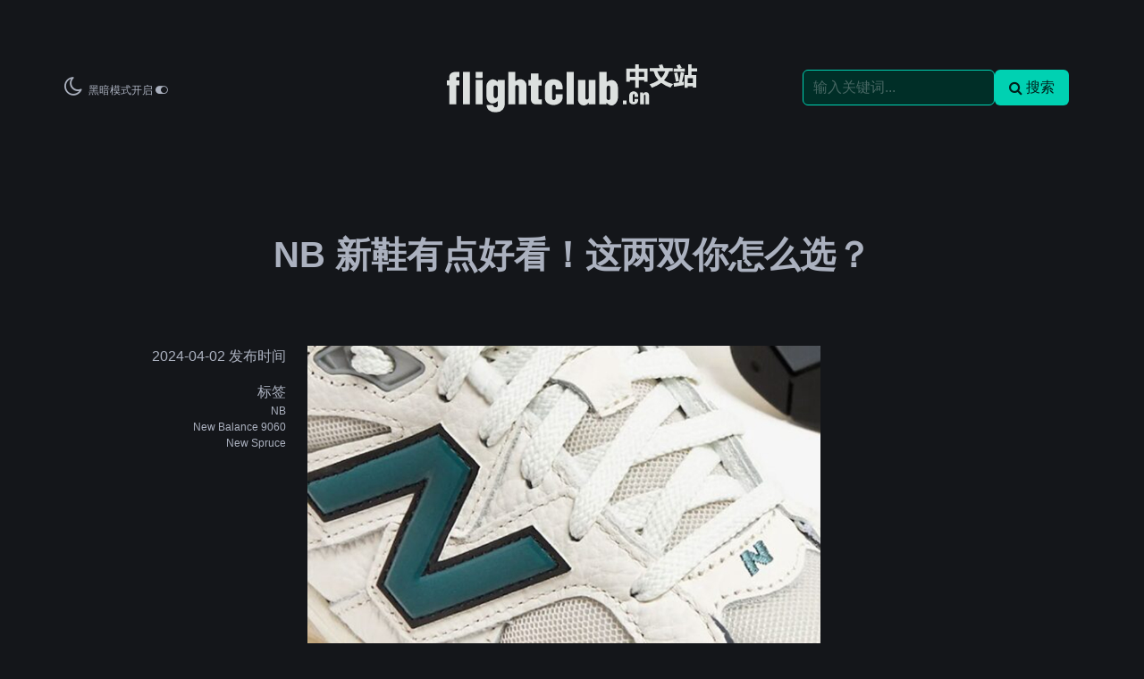

--- FILE ---
content_type: text/html; charset=UTF-8
request_url: https://www.flightclub.cn/news/a/sneaker/2024/0402/81481.html
body_size: 4463
content:
<!doctype html>
<html lang="en" class="" data-theme="dark">
<head>
<meta charset="utf-8">
<meta http-equiv="X-UA-Compatible" content="IE=edge">
<meta name="viewport" content="width=device-width, initial-scale=1">
<meta name="description" content="New Balance 9060 可以说是家族中最具概念性和未来感的鞋款之一。近日两款新配色释出，每双都有不错颜值表现，一起看看吧。些许绿色的点缀配合做旧中底，这双显然更有复古味道。拥有前卫造型的鞋身和复古装扮组合在一起，别有一番味道。另一双更适合小姐姐上脚，淡绿色和酒红色的">
<!--
<link rel="stylesheet" href="/static/css/bulma.custom.css" >
<link rel="stylesheet" href="/static/css/swiper-bundle.min.css" >
<link rel="stylesheet" href="/static/css/pure-grids-fontawesome.merged.css">
<link rel="stylesheet" href="/static/css/local.css">
-->
<link rel="stylesheet" href="//www.flightclub.cn/static/css/fc_mixed.mini.css">
<script src="//www.flightclub.cn/static/js/swiper-bundle.min.js"></script>

<script>
var _hmt = _hmt || [];
(function() {
var hm = document.createElement("script");
hm.src = "//hm.baidu.com/hm.js?0e69a104474060baa65c1a145b571031";
var s = document.getElementsByTagName("script")[0];
s.parentNode.insertBefore(hm, s);
})();
</script>
<script type="text/javascript" src="//cbjs.baidu.com/js/m.js"></script>

<title>NB 新鞋有点好看！这两双你怎么选？ - FLIGHTCLUB中文站|SNEAKER球鞋资讯第一站</title>
</head>
<body>
<!-- NAV 导航栏 -->
<div class="section">
	<nav class="navbar mt-4">
		<div class="navbar-brand navbar-center">
			<div class="navbar-item ">
				<a href="/"><img class="fc_logo" style="filter: invert(1);" width="280px" max-width="280px" src="/static/img/fc_logo.svg"/></a>
			</div>
		</div>
		<div class="navbar-menu is-active">
			<div class="navbar-start">
				<div class="navbar-item">
					<!--
					<i class="fa fa-weibo is-size-4"></i>
					<i class="fa fa-wechat is-size-4 ml-3"></i>
					<gap class="ml-3"></gap>
					-->
											<box style="cursor:pointer" id="dark_mode_button"><i class="fa fa-moon-o is-size-4 ml-3">&nbsp;</i><span class="is-size-7">黑暗模式开启 <i class="fa fa-toggle-on"></i></span></box>
									</div>
			</div>
			<div class="navbar-end">
				<div class="navbar-item is-expanded">
					<div class="field is-grouped">
						<span class="control is-expanded">
							<input id="search_input" class="input is-primary" type="text" placeholder="输入关键词...">
						</span>
						<span class="control">
							<button class="button is-primary" onclick="javascript:submit_search()"><i class="fa fa-search">&nbsp;</i>搜索</button>
						</span>
					</div>
				</div>
				<div class="navbar-item is-pulled-right">
				</div>
			</div>
		</div>
	</nav>
</div>
<script>
	// search
	const el_search_input = document.querySelector("#search_input")
	function submit_search() {
		let query = el_search_input.value.trim()
		if (query == "") {
			// 去掉 classList 中的 is-primary
			el_search_input.classList.remove("is-primary")
			el_search_input.classList.add("is-danger")
			return
		}
		location.href = "/search/" + encodeURIComponent(query)
	}
	el_search_input.addEventListener("keydown", function(e) {
		if (e.keyCode == 13) {
			submit_search()
		}
	})

	// dark mode switch
	const el_dark_mode_button = document.querySelector("#dark_mode_button")
	function theme_change() {
		let current_theme = document.documentElement.getAttribute("data-theme")
		if (current_theme == "dark") {
			document.documentElement.setAttribute("data-theme", "light")
			el_dark_mode_button.innerHTML = '<i class="fa fa-lightbulb-o is-size-4 ml-3">&nbsp;</i><span class="is-size-7">黑暗模式关闭 <i class="fa fa-toggle-off"></i></span>'
			document.cookie = "theme=light; expires=Fri, 31 Dec 9999 23:59:59 GMT; path=/"
			document.querySelectorAll(".fc_logo").forEach(o => o.style = "filter: invert(0);")
		} else {
			document.documentElement.setAttribute("data-theme", "dark")
			el_dark_mode_button.innerHTML = '<i class="fa fa-moon-o is-size-4 ml-3">&nbsp;</i><span class="is-size-7">黑暗模式开启 <i class="fa fa-toggle-on"></i></span>'
			document.cookie = "theme=dark; expires=Fri, 31 Dec 9999 23:59:59 GMT; path=/"
			document.querySelectorAll(".fc_logo").forEach(o => o.style = "filter: invert(1);")
		}
	}
	el_dark_mode_button.addEventListener("click", function() {
		theme_change();
	})
</script>
<!-- end of header -->
<div class="section">
	<div class="article-title has-text-centered">
		<h1>NB 新鞋有点好看！这两双你怎么选？</h1>
	</div>
	<div class="columns">
		<div class="column is-3 has-text-right">
			<p>2024-04-02 发布时间</p>
                            <p class="mt-4">标签</p>
                                    <p class="is-size-7"><a href="/search/NB">NB</a></p>
                                    <p class="is-size-7"><a href="/search/New+Balance+9060">New Balance 9060</a></p>
                                    <p class="is-size-7"><a href="/search/New+Spruce">New Spruce</a></p>
                            		</div>
		<div class="column is-6">
			<article>
				<div class="article-content">
					<!-- BODY START -->
					<img src="/news/uploads/allimg/240402/36-240402111I3-53.jpg" /><br />
<br />
New Balance 9060 可以说是家族中最具概念性和未来感的鞋款之一。<br />
<br />
近日两款新配色释出，每双都有不错颜值表现，一起看看吧。<br />
<br />
<img src="/news/uploads/allimg/240402/36-240402111I3.jpg" /><br />
<br />
些许绿色的点缀配合做旧中底，这双显然更有复古味道。<br />
<br />
拥有前卫造型的鞋身和复古装扮组合在一起，别有一番味道。<br />
<br />
<img src="/news/uploads/allimg/240402/36-240402111I3-50.jpg" /><br />
<br />
另一双更适合小姐姐上脚，淡绿色和酒红色的组合格外清新。<br />
<br />
<img class="lazy-load" src="/static/img/lazy_load.png" data-src="/news/uploads/allimg/240402/36-240402111I9.jpg"><br />
<br />
两双鞋除了配色以外，鞋内侧 N 字 Logo 所呈现出的质感也不一样。<br />
<br />
<img class="lazy-load" src="/static/img/lazy_load.png" data-src="/news/uploads/allimg/240402/36-240402111I9-51.jpg"><br />
<br />
据悉，两款全新 New Balance 9060 定价均为 $150 美元，其中更有复古味道的&nbsp; &ldquo;New Spruce&rdquo; 配色仅确定今年登场，紫色中底的 &ldquo;Clay Ash&rdquo; 配色现已登场。<br />
<br />
<strong>New Balance 9060 &ldquo;New Spruce&rdquo;</strong><br />
货号：U9060ESD<br />
登场日期：2024 年<br />
登场价格：$150 美元<br />
<br />
<img class="lazy-load" src="/static/img/lazy_load.png" data-src="/news/uploads/allimg/240402/36-240402111I3-51.jpg"><br />
<br />
<img class="lazy-load" src="/static/img/lazy_load.png" data-src="/news/uploads/allimg/240402/36-240402111I3-52.jpg"><br />
<br />
<strong>New Balance 9060 &ldquo;Clay Ash&rdquo;</strong><br />
货号：U9060GCA<br />
登场价格：$150 美元<br />
<br />
<img class="lazy-load" src="/static/img/lazy_load.png" data-src="/news/uploads/allimg/240402/36-240402111I9-50.jpg"><br />
<br />
<img class="lazy-load" src="/static/img/lazy_load.png" data-src="/news/uploads/allimg/240402/36-240402111I9-52.jpg"><br />
<br />
<img class="lazy-load" src="/static/img/lazy_load.png" data-src="/news/uploads/allimg/240402/36-240402111I9-53.jpg">					<!-- BODY END -->
					<div style="margin-top:1em;">
						<!-- GA -->
						<script async src="https://pagead2.googlesyndication.com/pagead/js/adsbygoogle.js?client=ca-pub-8702079799269391"
							 crossorigin="anonymous"></script>
						<ins class="adsbygoogle"
							 style="display:block; text-align:center;"
							 data-ad-layout="in-article"
							 data-ad-format="fluid"
							 data-ad-client="ca-pub-8702079799269391"
							 data-ad-slot="1903827697"></ins>
						<script>
							 (adsbygoogle = window.adsbygoogle || []).push({});
						</script>
					</div>
				</div>
			</article>
			<div class="my-hr mt-6"></div>
            			<div class="relat-articles mt-6">
				<div class="box-header">相关内容 <i class="fa fa-newspaper-o"></i></div>
				<div class="box-list">
					<div class="columns">
                        						<div class="column">
							<a href="https://www.flightclub.cn/news/a/sneaker/2024/0111/80370.html"><img class="lazy-load" src="/static/img/lazy_load.png" data-src="//www.flightclub.cn/news/uploads/allimg/240111/36-240111110228-50.jpg"></a>
							<p><a href="https://www.flightclub.cn/news/a/sneaker/2024/0111/80370.html">登场倒计时！「美拉德」NB 联名鞋要来了！</a></p>
						</div>
                        						<div class="column">
							<a href="https://www.flightclub.cn/news/a/sneaker/2023/0821/77919.html"><img class="lazy-load" src="/static/img/lazy_load.png" data-src="//www.flightclub.cn/news/uploads/allimg/230821/44-230R11H050.jpg"></a>
							<p><a href="https://www.flightclub.cn/news/a/sneaker/2023/0821/77919.html">夏日多巴胺必备！ 全新 New Balance 9060 曝光！</a></p>
						</div>
                        					</div> <!-- columns -->
                    					<div class="columns">
                        						<div class="column">
							<a href="https://www.flightclub.cn/news/a/sneaker/2025/0130/85242.html"><img class="lazy-load" src="/static/img/lazy_load.png" data-src="//www.flightclub.cn/news/uploads/allimg/250130/3-250130114228.jpg"></a>
							<p><a href="https://www.flightclub.cn/news/a/sneaker/2025/0130/85242.html">又一双「黑武士」New Balance 新鞋曝光！</a></p>
						</div>
                        						<div class="column">
							<a href="https://www.flightclub.cn/news/a/sneaker/2024/1227/84871.html"><img class="lazy-load" src="/static/img/lazy_load.png" data-src="//www.flightclub.cn/news/uploads/allimg/241225/36-2412251H303.jpg"></a>
							<p><a href="https://www.flightclub.cn/news/a/sneaker/2024/1227/84871.html">致敬 Nike 传奇鞋款！新配色 NB 你给几分？</a></p>
						</div>
                        					</div> <!-- columns -->
                    				</div>
			</div>
                        			<div class="hot-articles mt-6">
				<div class="box-header">近期热门推荐 <i class="fa fa-lightbulb-o"></i></div>
				<div class="box-list">
					<div class="columns">
                        						<div class="column">
							<a href="https://www.flightclub.cn/news/89155"><img class="lazy-load" src="/static/img/lazy_load.png" data-src="//www.flightclub.cn/uploads/new/260121/1768966547-8086-fce67eeb.jpg"></a>
							<p><a href="https://www.flightclub.cn/news/89155">官宣！LISA 正式加入 Nike！这次她脚上穿的是…</a></p>
						</div>
                        						<div class="column">
							<a href="https://www.flightclub.cn/news/89147"><img class="lazy-load" src="/static/img/lazy_load.png" data-src="//www.flightclub.cn/uploads/new/260119/1768804565-1371-861d7fce.jpg"></a>
							<p><a href="https://www.flightclub.cn/news/89147">都在等的「Kobe 马年」确切消息来了！发售日期是…</a></p>
						</div>
                        						<div class="column">
							<a href="https://www.flightclub.cn/news/89141"><img class="lazy-load" src="/static/img/lazy_load.png" data-src="//www.flightclub.cn/uploads/new/260116/1768571177-8347-abeddce8.jpg"></a>
							<p><a href="https://www.flightclub.cn/news/89141">日期确定！「樱木花道」配色的这双经典鞋款，又要来了！</a></p>
						</div>
                        						<div class="column">
							<a href="https://www.flightclub.cn/news/89138"><img class="lazy-load" src="/static/img/lazy_load.png" data-src="//www.flightclub.cn/uploads/new/260115/1768446190-3382-85888586.jpg"></a>
							<p><a href="https://www.flightclub.cn/news/89138">官宣！邓紫棋加入 Jordan Brand，她穿了双还未发售的 AJ</a></p>
						</div>
                        					</div> <!-- columns -->
				</div>
			</div>
            		</div>
		<!--
		<div class="column is-3 is-hidden-mobile">
			<div class="box-header">赞助商链接 <i class="fa fa-flag"></i></div>
			<div class="box-list">
				<div>
				</div>
			</div>
		</div>
		-->
	</div>
	<div class="">
	</div>
</div>
<script>
(function(){
    function check_img_lazy_load() {
        document.querySelectorAll('.lazy-load').forEach(img => {
            const rect = img.getBoundingClientRect()
            if (rect.top < window.innerHeight && rect.bottom > 0) {
                img.src = img.dataset.src
                img.classList.remove('lazy-load')
            }
        })
    }
    window.addEventListener('scroll', check_img_lazy_load);
})();
</script>
<footer class="section">
	<div class="container has-text-centered">
		<div class="is-flex is-justify-content-center">
			<a href="/"><img class="fc_logo mr-2" width=220px style="filter: invert(1);" src="/static/img/fc_tm.svg"></a>
			<!--
			<span class="ml-4"><i class="fa fa-info-circle"></i> <a href="/docs/aboutus">关于我们</a></span>
			<span class="ml-4"><i class="fa fa-handshake-o"></i> <a href="/docs/service">合作</a></span>
			-->
		</div>
		<div class="is-size-7 mt-4">
			<p>Copyright © 2012-2024 All Rights Reserved flightclub.cn | 京ICP备13017814号-1</p>
						<p>页面运行时间：9.79ms</p>
					</div>
	</div>
</footer>
</body>
</html>


--- FILE ---
content_type: text/html; charset=utf-8
request_url: https://www.google.com/recaptcha/api2/aframe
body_size: 249
content:
<!DOCTYPE HTML><html><head><meta http-equiv="content-type" content="text/html; charset=UTF-8"></head><body><script nonce="EkivpiZD2RJdBBiR1Vc58g">/** Anti-fraud and anti-abuse applications only. See google.com/recaptcha */ try{var clients={'sodar':'https://pagead2.googlesyndication.com/pagead/sodar?'};window.addEventListener("message",function(a){try{if(a.source===window.parent){var b=JSON.parse(a.data);var c=clients[b['id']];if(c){var d=document.createElement('img');d.src=c+b['params']+'&rc='+(localStorage.getItem("rc::a")?sessionStorage.getItem("rc::b"):"");window.document.body.appendChild(d);sessionStorage.setItem("rc::e",parseInt(sessionStorage.getItem("rc::e")||0)+1);localStorage.setItem("rc::h",'1768980470706');}}}catch(b){}});window.parent.postMessage("_grecaptcha_ready", "*");}catch(b){}</script></body></html>

--- FILE ---
content_type: text/css
request_url: https://www.flightclub.cn/static/css/fc_mixed.mini.css
body_size: 95952
content:
@charset "UTF-8";/*! bulma.io v1.0.0 | MIT License | github.com/jgthms/bulma */.theme-light,:root,[data-theme=light]{--bulma-scheme-h:221;--bulma-scheme-s:14%;--bulma-hover-shadow-a-delta:-0.05;--bulma-active-shadow-a-delta:-0.1;--bulma-scheme-invert-ter-l:14%;--bulma-scheme-invert-bis-l:7%;--bulma-scheme-invert-l:4%;--bulma-family-primary:Inter,SF Pro,Segoe UI,Roboto,Oxygen,Ubuntu,Helvetica Neue,Helvetica,Arial,sans-serif;--bulma-family-secondary:Inter,SF Pro,Segoe UI,Roboto,Oxygen,Ubuntu,Helvetica Neue,Helvetica,Arial,sans-serif;--bulma-family-code:Inconsolata,Hack,SF Mono,Roboto Mono,Source Code Pro,Ubuntu Mono,monospace;--bulma-size-small:0.75rem;--bulma-size-normal:1rem;--bulma-size-medium:1.25rem;--bulma-size-large:1.5rem;--bulma-weight-light:300;--bulma-weight-normal:400;--bulma-weight-medium:500;--bulma-weight-semibold:600;--bulma-weight-bold:700;--bulma-weight-extrabold:800;--bulma-block-spacing:1.5rem;--bulma-duration:294ms;--bulma-easing:ease-out;--bulma-radius-small:0.25rem;--bulma-radius:0.375rem;--bulma-radius-medium:0.5em;--bulma-radius-large:0.75rem;--bulma-radius-rounded:9999px;--bulma-speed:86ms;--bulma-loading-color:var(--bulma-border);--bulma-burger-h:var(--bulma-link-h);--bulma-burger-s:var(--bulma-link-s);--bulma-burger-l:var(--bulma-link-l);--bulma-burger-border-radius:0.5em;--bulma-burger-gap:5px;--bulma-burger-item-height:2px;--bulma-burger-item-width:20px;--bulma-white:hsla(var(--bulma-white-h), var(--bulma-white-s), var(--bulma-white-l), 1);--bulma-white-base:hsla(var(--bulma-white-h), var(--bulma-white-s), var(--bulma-white-l), 1);--bulma-white-rgb:255,255,255;--bulma-white-h:221deg;--bulma-white-s:14%;--bulma-white-l:100%;--bulma-white-invert-l:4%;--bulma-white-invert:hsl(221, 14%, 4%);--bulma-black:hsla(var(--bulma-black-h), var(--bulma-black-s), var(--bulma-black-l), 1);--bulma-black-base:hsla(var(--bulma-black-h), var(--bulma-black-s), var(--bulma-black-l), 1);--bulma-black-rgb:9,10,12;--bulma-black-h:221deg;--bulma-black-s:14%;--bulma-black-l:4%;--bulma-black-invert-l:100%;--bulma-black-invert:hsl(221, 14%, 100%);--bulma-light:hsla(var(--bulma-light-h), var(--bulma-light-s), var(--bulma-light-l), 1);--bulma-light-base:hsla(var(--bulma-light-h), var(--bulma-light-s), var(--bulma-light-l), 1);--bulma-light-rgb:243,244,246;--bulma-light-h:221deg;--bulma-light-s:14%;--bulma-light-invert:hsl(221, 14%, 21%);--bulma-dark:hsla(var(--bulma-dark-h), var(--bulma-dark-s), var(--bulma-dark-l), 1);--bulma-dark-base:hsla(var(--bulma-dark-h), var(--bulma-dark-s), var(--bulma-dark-l), 1);--bulma-dark-rgb:46,51,61;--bulma-dark-h:221deg;--bulma-dark-s:14%;--bulma-dark-invert:hsl(221, 14%, 96%);--bulma-text-base:hsla(var(--bulma-text-h), var(--bulma-text-s), var(--bulma-text-l), 1);--bulma-text-rgb:64,70,84;--bulma-text-h:221deg;--bulma-text-s:14%;--bulma-text-00-l:0%;--bulma-text-05-l:4%;--bulma-text-10-l:9%;--bulma-text-15-l:14%;--bulma-text-20-l:19%;--bulma-text-25-l:24%;--bulma-text-30-l:29%;--bulma-text-35-l:34%;--bulma-text-40-l:39%;--bulma-text-45-l:44%;--bulma-text-50-l:49%;--bulma-text-55-l:54%;--bulma-text-60-l:59%;--bulma-text-65-l:64%;--bulma-text-70-l:69%;--bulma-text-75-l:74%;--bulma-text-80-l:79%;--bulma-text-85-l:84%;--bulma-text-90-l:89%;--bulma-text-95-l:94%;--bulma-text-100-l:100%;--bulma-text-00:hsla(var(--bulma-text-h), var(--bulma-text-s), var(--bulma-text-00-l), 1);--bulma-text-00-invert-l:var(--bulma-text-60-l);--bulma-text-00-invert:hsla(var(--bulma-text-h), var(--bulma-text-s), var(--bulma-text-00-invert-l), 1);--bulma-text-05:hsla(var(--bulma-text-h), var(--bulma-text-s), var(--bulma-text-05-l), 1);--bulma-text-05-invert-l:var(--bulma-text-60-l);--bulma-text-05-invert:hsla(var(--bulma-text-h), var(--bulma-text-s), var(--bulma-text-05-invert-l), 1);--bulma-text-10:hsla(var(--bulma-text-h), var(--bulma-text-s), var(--bulma-text-10-l), 1);--bulma-text-10-invert-l:var(--bulma-text-70-l);--bulma-text-10-invert:hsla(var(--bulma-text-h), var(--bulma-text-s), var(--bulma-text-10-invert-l), 1);--bulma-text-15:hsla(var(--bulma-text-h), var(--bulma-text-s), var(--bulma-text-15-l), 1);--bulma-text-15-invert-l:var(--bulma-text-75-l);--bulma-text-15-invert:hsla(var(--bulma-text-h), var(--bulma-text-s), var(--bulma-text-15-invert-l), 1);--bulma-text-20:hsla(var(--bulma-text-h), var(--bulma-text-s), var(--bulma-text-20-l), 1);--bulma-text-20-invert-l:var(--bulma-text-85-l);--bulma-text-20-invert:hsla(var(--bulma-text-h), var(--bulma-text-s), var(--bulma-text-20-invert-l), 1);--bulma-text-25:hsla(var(--bulma-text-h), var(--bulma-text-s), var(--bulma-text-25-l), 1);--bulma-text-25-invert-l:var(--bulma-text-95-l);--bulma-text-25-invert:hsla(var(--bulma-text-h), var(--bulma-text-s), var(--bulma-text-25-invert-l), 1);--bulma-text-30:hsla(var(--bulma-text-h), var(--bulma-text-s), var(--bulma-text-30-l), 1);--bulma-text-30-invert-l:var(--bulma-text-100-l);--bulma-text-30-invert:hsla(var(--bulma-text-h), var(--bulma-text-s), var(--bulma-text-30-invert-l), 1);--bulma-text-35:hsla(var(--bulma-text-h), var(--bulma-text-s), var(--bulma-text-35-l), 1);--bulma-text-35-invert-l:var(--bulma-text-100-l);--bulma-text-35-invert:hsla(var(--bulma-text-h), var(--bulma-text-s), var(--bulma-text-35-invert-l), 1);--bulma-text-40:hsla(var(--bulma-text-h), var(--bulma-text-s), var(--bulma-text-40-l), 1);--bulma-text-40-invert-l:var(--bulma-text-100-l);--bulma-text-40-invert:hsla(var(--bulma-text-h), var(--bulma-text-s), var(--bulma-text-40-invert-l), 1);--bulma-text-45:hsla(var(--bulma-text-h), var(--bulma-text-s), var(--bulma-text-45-l), 1);--bulma-text-45-invert-l:var(--bulma-text-100-l);--bulma-text-45-invert:hsla(var(--bulma-text-h), var(--bulma-text-s), var(--bulma-text-45-invert-l), 1);--bulma-text-50:hsla(var(--bulma-text-h), var(--bulma-text-s), var(--bulma-text-50-l), 1);--bulma-text-50-invert-l:var(--bulma-text-100-l);--bulma-text-50-invert:hsla(var(--bulma-text-h), var(--bulma-text-s), var(--bulma-text-50-invert-l), 1);--bulma-text-55:hsla(var(--bulma-text-h), var(--bulma-text-s), var(--bulma-text-55-l), 1);--bulma-text-55-invert-l:var(--bulma-text-100-l);--bulma-text-55-invert:hsla(var(--bulma-text-h), var(--bulma-text-s), var(--bulma-text-55-invert-l), 1);--bulma-text-60:hsla(var(--bulma-text-h), var(--bulma-text-s), var(--bulma-text-60-l), 1);--bulma-text-60-invert-l:var(--bulma-text-05-l);--bulma-text-60-invert:hsla(var(--bulma-text-h), var(--bulma-text-s), var(--bulma-text-60-invert-l), 1);--bulma-text-65:hsla(var(--bulma-text-h), var(--bulma-text-s), var(--bulma-text-65-l), 1);--bulma-text-65-invert-l:var(--bulma-text-05-l);--bulma-text-65-invert:hsla(var(--bulma-text-h), var(--bulma-text-s), var(--bulma-text-65-invert-l), 1);--bulma-text-70:hsla(var(--bulma-text-h), var(--bulma-text-s), var(--bulma-text-70-l), 1);--bulma-text-70-invert-l:var(--bulma-text-10-l);--bulma-text-70-invert:hsla(var(--bulma-text-h), var(--bulma-text-s), var(--bulma-text-70-invert-l), 1);--bulma-text-75:hsla(var(--bulma-text-h), var(--bulma-text-s), var(--bulma-text-75-l), 1);--bulma-text-75-invert-l:var(--bulma-text-15-l);--bulma-text-75-invert:hsla(var(--bulma-text-h), var(--bulma-text-s), var(--bulma-text-75-invert-l), 1);--bulma-text-80:hsla(var(--bulma-text-h), var(--bulma-text-s), var(--bulma-text-80-l), 1);--bulma-text-80-invert-l:var(--bulma-text-15-l);--bulma-text-80-invert:hsla(var(--bulma-text-h), var(--bulma-text-s), var(--bulma-text-80-invert-l), 1);--bulma-text-85:hsla(var(--bulma-text-h), var(--bulma-text-s), var(--bulma-text-85-l), 1);--bulma-text-85-invert-l:var(--bulma-text-20-l);--bulma-text-85-invert:hsla(var(--bulma-text-h), var(--bulma-text-s), var(--bulma-text-85-invert-l), 1);--bulma-text-90:hsla(var(--bulma-text-h), var(--bulma-text-s), var(--bulma-text-90-l), 1);--bulma-text-90-invert-l:var(--bulma-text-20-l);--bulma-text-90-invert:hsla(var(--bulma-text-h), var(--bulma-text-s), var(--bulma-text-90-invert-l), 1);--bulma-text-95:hsla(var(--bulma-text-h), var(--bulma-text-s), var(--bulma-text-95-l), 1);--bulma-text-95-invert-l:var(--bulma-text-25-l);--bulma-text-95-invert:hsla(var(--bulma-text-h), var(--bulma-text-s), var(--bulma-text-95-invert-l), 1);--bulma-text-100:hsla(var(--bulma-text-h), var(--bulma-text-s), var(--bulma-text-100-l), 1);--bulma-text-100-invert-l:var(--bulma-text-30-l);--bulma-text-100-invert:hsla(var(--bulma-text-h), var(--bulma-text-s), var(--bulma-text-100-invert-l), 1);--bulma-text-invert-l:var(--bulma-text-100-l);--bulma-text-invert:hsla(var(--bulma-text-h), var(--bulma-text-s), var(--bulma-text-invert-l), 1);--bulma-text-light-l:var(--bulma-text-90-l);--bulma-text-light:hsla(var(--bulma-text-h), var(--bulma-text-s), var(--bulma-text-light-l), 1);--bulma-text-light-invert-l:var(--bulma-text-20-l);--bulma-text-light-invert:hsla(var(--bulma-text-h), var(--bulma-text-s), var(--bulma-text-light-invert-l), 1);--bulma-text-dark-l:var(--bulma-text-10-l);--bulma-text-dark:hsla(var(--bulma-text-h), var(--bulma-text-s), var(--bulma-text-dark-l), 1);--bulma-text-dark-invert-l:var(--bulma-text-70-l);--bulma-text-dark-invert:hsla(var(--bulma-text-h), var(--bulma-text-s), var(--bulma-text-dark-invert-l), 1);--bulma-text-soft:hsla(var(--bulma-text-h), var(--bulma-text-s), var(--bulma-soft-l), 1);--bulma-text-bold:hsla(var(--bulma-text-h), var(--bulma-text-s), var(--bulma-bold-l), 1);--bulma-text-soft-invert:hsla(var(--bulma-text-h), var(--bulma-text-s), var(--bulma-soft-invert-l), 1);--bulma-text-bold-invert:hsla(var(--bulma-text-h), var(--bulma-text-s), var(--bulma-bold-invert-l), 1);--bulma-primary:hsla(var(--bulma-primary-h), var(--bulma-primary-s), var(--bulma-primary-l), 1);--bulma-primary-base:hsla(var(--bulma-primary-h), var(--bulma-primary-s), var(--bulma-primary-l), 1);--bulma-primary-rgb:0,209,178;--bulma-primary-h:171deg;--bulma-primary-s:100%;--bulma-primary-l:41%;--bulma-primary-00-l:1%;--bulma-primary-05-l:6%;--bulma-primary-10-l:11%;--bulma-primary-15-l:16%;--bulma-primary-20-l:21%;--bulma-primary-25-l:26%;--bulma-primary-30-l:31%;--bulma-primary-35-l:36%;--bulma-primary-40-l:41%;--bulma-primary-45-l:46%;--bulma-primary-50-l:51%;--bulma-primary-55-l:56%;--bulma-primary-60-l:61%;--bulma-primary-65-l:66%;--bulma-primary-70-l:71%;--bulma-primary-75-l:76%;--bulma-primary-80-l:81%;--bulma-primary-85-l:86%;--bulma-primary-90-l:91%;--bulma-primary-95-l:96%;--bulma-primary-100-l:100%;--bulma-primary-00:hsla(var(--bulma-primary-h), var(--bulma-primary-s), var(--bulma-primary-00-l), 1);--bulma-primary-00-invert-l:var(--bulma-primary-30-l);--bulma-primary-00-invert:hsla(var(--bulma-primary-h), var(--bulma-primary-s), var(--bulma-primary-00-invert-l), 1);--bulma-primary-05:hsla(var(--bulma-primary-h), var(--bulma-primary-s), var(--bulma-primary-05-l), 1);--bulma-primary-05-invert-l:var(--bulma-primary-40-l);--bulma-primary-05-invert:hsla(var(--bulma-primary-h), var(--bulma-primary-s), var(--bulma-primary-05-invert-l), 1);--bulma-primary-10:hsla(var(--bulma-primary-h), var(--bulma-primary-s), var(--bulma-primary-10-l), 1);--bulma-primary-10-invert-l:var(--bulma-primary-50-l);--bulma-primary-10-invert:hsla(var(--bulma-primary-h), var(--bulma-primary-s), var(--bulma-primary-10-invert-l), 1);--bulma-primary-15:hsla(var(--bulma-primary-h), var(--bulma-primary-s), var(--bulma-primary-15-l), 1);--bulma-primary-15-invert-l:var(--bulma-primary-100-l);--bulma-primary-15-invert:hsla(var(--bulma-primary-h), var(--bulma-primary-s), var(--bulma-primary-15-invert-l), 1);--bulma-primary-20:hsla(var(--bulma-primary-h), var(--bulma-primary-s), var(--bulma-primary-20-l), 1);--bulma-primary-20-invert-l:var(--bulma-primary-100-l);--bulma-primary-20-invert:hsla(var(--bulma-primary-h), var(--bulma-primary-s), var(--bulma-primary-20-invert-l), 1);--bulma-primary-25:hsla(var(--bulma-primary-h), var(--bulma-primary-s), var(--bulma-primary-25-l), 1);--bulma-primary-25-invert-l:var(--bulma-primary-100-l);--bulma-primary-25-invert:hsla(var(--bulma-primary-h), var(--bulma-primary-s), var(--bulma-primary-25-invert-l), 1);--bulma-primary-30:hsla(var(--bulma-primary-h), var(--bulma-primary-s), var(--bulma-primary-30-l), 1);--bulma-primary-30-invert-l:var(--bulma-primary-00-l);--bulma-primary-30-invert:hsla(var(--bulma-primary-h), var(--bulma-primary-s), var(--bulma-primary-30-invert-l), 1);--bulma-primary-35:hsla(var(--bulma-primary-h), var(--bulma-primary-s), var(--bulma-primary-35-l), 1);--bulma-primary-35-invert-l:var(--bulma-primary-00-l);--bulma-primary-35-invert:hsla(var(--bulma-primary-h), var(--bulma-primary-s), var(--bulma-primary-35-invert-l), 1);--bulma-primary-40:hsla(var(--bulma-primary-h), var(--bulma-primary-s), var(--bulma-primary-40-l), 1);--bulma-primary-40-invert-l:var(--bulma-primary-05-l);--bulma-primary-40-invert:hsla(var(--bulma-primary-h), var(--bulma-primary-s), var(--bulma-primary-40-invert-l), 1);--bulma-primary-45:hsla(var(--bulma-primary-h), var(--bulma-primary-s), var(--bulma-primary-45-l), 1);--bulma-primary-45-invert-l:var(--bulma-primary-05-l);--bulma-primary-45-invert:hsla(var(--bulma-primary-h), var(--bulma-primary-s), var(--bulma-primary-45-invert-l), 1);--bulma-primary-50:hsla(var(--bulma-primary-h), var(--bulma-primary-s), var(--bulma-primary-50-l), 1);--bulma-primary-50-invert-l:var(--bulma-primary-10-l);--bulma-primary-50-invert:hsla(var(--bulma-primary-h), var(--bulma-primary-s), var(--bulma-primary-50-invert-l), 1);--bulma-primary-55:hsla(var(--bulma-primary-h), var(--bulma-primary-s), var(--bulma-primary-55-l), 1);--bulma-primary-55-invert-l:var(--bulma-primary-10-l);--bulma-primary-55-invert:hsla(var(--bulma-primary-h), var(--bulma-primary-s), var(--bulma-primary-55-invert-l), 1);--bulma-primary-60:hsla(var(--bulma-primary-h), var(--bulma-primary-s), var(--bulma-primary-60-l), 1);--bulma-primary-60-invert-l:var(--bulma-primary-10-l);--bulma-primary-60-invert:hsla(var(--bulma-primary-h), var(--bulma-primary-s), var(--bulma-primary-60-invert-l), 1);--bulma-primary-65:hsla(var(--bulma-primary-h), var(--bulma-primary-s), var(--bulma-primary-65-l), 1);--bulma-primary-65-invert-l:var(--bulma-primary-10-l);--bulma-primary-65-invert:hsla(var(--bulma-primary-h), var(--bulma-primary-s), var(--bulma-primary-65-invert-l), 1);--bulma-primary-70:hsla(var(--bulma-primary-h), var(--bulma-primary-s), var(--bulma-primary-70-l), 1);--bulma-primary-70-invert-l:var(--bulma-primary-10-l);--bulma-primary-70-invert:hsla(var(--bulma-primary-h), var(--bulma-primary-s), var(--bulma-primary-70-invert-l), 1);--bulma-primary-75:hsla(var(--bulma-primary-h), var(--bulma-primary-s), var(--bulma-primary-75-l), 1);--bulma-primary-75-invert-l:var(--bulma-primary-10-l);--bulma-primary-75-invert:hsla(var(--bulma-primary-h), var(--bulma-primary-s), var(--bulma-primary-75-invert-l), 1);--bulma-primary-80:hsla(var(--bulma-primary-h), var(--bulma-primary-s), var(--bulma-primary-80-l), 1);--bulma-primary-80-invert-l:var(--bulma-primary-10-l);--bulma-primary-80-invert:hsla(var(--bulma-primary-h), var(--bulma-primary-s), var(--bulma-primary-80-invert-l), 1);--bulma-primary-85:hsla(var(--bulma-primary-h), var(--bulma-primary-s), var(--bulma-primary-85-l), 1);--bulma-primary-85-invert-l:var(--bulma-primary-10-l);--bulma-primary-85-invert:hsla(var(--bulma-primary-h), var(--bulma-primary-s), var(--bulma-primary-85-invert-l), 1);--bulma-primary-90:hsla(var(--bulma-primary-h), var(--bulma-primary-s), var(--bulma-primary-90-l), 1);--bulma-primary-90-invert-l:var(--bulma-primary-10-l);--bulma-primary-90-invert:hsla(var(--bulma-primary-h), var(--bulma-primary-s), var(--bulma-primary-90-invert-l), 1);--bulma-primary-95:hsla(var(--bulma-primary-h), var(--bulma-primary-s), var(--bulma-primary-95-l), 1);--bulma-primary-95-invert-l:var(--bulma-primary-10-l);--bulma-primary-95-invert:hsla(var(--bulma-primary-h), var(--bulma-primary-s), var(--bulma-primary-95-invert-l), 1);--bulma-primary-100:hsla(var(--bulma-primary-h), var(--bulma-primary-s), var(--bulma-primary-100-l), 1);--bulma-primary-100-invert-l:var(--bulma-primary-15-l);--bulma-primary-100-invert:hsla(var(--bulma-primary-h), var(--bulma-primary-s), var(--bulma-primary-100-invert-l), 1);--bulma-primary-invert-l:var(--bulma-primary-05-l);--bulma-primary-invert:hsla(var(--bulma-primary-h), var(--bulma-primary-s), var(--bulma-primary-invert-l), 1);--bulma-primary-light-l:var(--bulma-primary-90-l);--bulma-primary-light:hsla(var(--bulma-primary-h), var(--bulma-primary-s), var(--bulma-primary-light-l), 1);--bulma-primary-light-invert-l:var(--bulma-primary-10-l);--bulma-primary-light-invert:hsla(var(--bulma-primary-h), var(--bulma-primary-s), var(--bulma-primary-light-invert-l), 1);--bulma-primary-dark-l:var(--bulma-primary-10-l);--bulma-primary-dark:hsla(var(--bulma-primary-h), var(--bulma-primary-s), var(--bulma-primary-dark-l), 1);--bulma-primary-dark-invert-l:var(--bulma-primary-50-l);--bulma-primary-dark-invert:hsla(var(--bulma-primary-h), var(--bulma-primary-s), var(--bulma-primary-dark-invert-l), 1);--bulma-primary-soft:hsla(var(--bulma-primary-h), var(--bulma-primary-s), var(--bulma-soft-l), 1);--bulma-primary-bold:hsla(var(--bulma-primary-h), var(--bulma-primary-s), var(--bulma-bold-l), 1);--bulma-primary-soft-invert:hsla(var(--bulma-primary-h), var(--bulma-primary-s), var(--bulma-soft-invert-l), 1);--bulma-primary-bold-invert:hsla(var(--bulma-primary-h), var(--bulma-primary-s), var(--bulma-bold-invert-l), 1);--bulma-link-base:hsla(var(--bulma-link-h), var(--bulma-link-s), var(--bulma-link-l), 1);--bulma-link-rgb:66,88,255;--bulma-link-h:233deg;--bulma-link-s:100%;--bulma-link-l:63%;--bulma-link-00-l:0%;--bulma-link-05-l:3%;--bulma-link-10-l:8%;--bulma-link-15-l:13%;--bulma-link-20-l:18%;--bulma-link-25-l:23%;--bulma-link-30-l:28%;--bulma-link-35-l:33%;--bulma-link-40-l:38%;--bulma-link-45-l:43%;--bulma-link-50-l:48%;--bulma-link-55-l:53%;--bulma-link-60-l:58%;--bulma-link-65-l:63%;--bulma-link-70-l:68%;--bulma-link-75-l:73%;--bulma-link-80-l:78%;--bulma-link-85-l:83%;--bulma-link-90-l:88%;--bulma-link-95-l:93%;--bulma-link-100-l:100%;--bulma-link-00:hsla(var(--bulma-link-h), var(--bulma-link-s), var(--bulma-link-00-l), 1);--bulma-link-00-invert-l:var(--bulma-link-75-l);--bulma-link-00-invert:hsla(var(--bulma-link-h), var(--bulma-link-s), var(--bulma-link-00-invert-l), 1);--bulma-link-05:hsla(var(--bulma-link-h), var(--bulma-link-s), var(--bulma-link-05-l), 1);--bulma-link-05-invert-l:var(--bulma-link-75-l);--bulma-link-05-invert:hsla(var(--bulma-link-h), var(--bulma-link-s), var(--bulma-link-05-invert-l), 1);--bulma-link-10:hsla(var(--bulma-link-h), var(--bulma-link-s), var(--bulma-link-10-l), 1);--bulma-link-10-invert-l:var(--bulma-link-75-l);--bulma-link-10-invert:hsla(var(--bulma-link-h), var(--bulma-link-s), var(--bulma-link-10-invert-l), 1);--bulma-link-15:hsla(var(--bulma-link-h), var(--bulma-link-s), var(--bulma-link-15-l), 1);--bulma-link-15-invert-l:var(--bulma-link-80-l);--bulma-link-15-invert:hsla(var(--bulma-link-h), var(--bulma-link-s), var(--bulma-link-15-invert-l), 1);--bulma-link-20:hsla(var(--bulma-link-h), var(--bulma-link-s), var(--bulma-link-20-l), 1);--bulma-link-20-invert-l:var(--bulma-link-80-l);--bulma-link-20-invert:hsla(var(--bulma-link-h), var(--bulma-link-s), var(--bulma-link-20-invert-l), 1);--bulma-link-25:hsla(var(--bulma-link-h), var(--bulma-link-s), var(--bulma-link-25-l), 1);--bulma-link-25-invert-l:var(--bulma-link-85-l);--bulma-link-25-invert:hsla(var(--bulma-link-h), var(--bulma-link-s), var(--bulma-link-25-invert-l), 1);--bulma-link-30:hsla(var(--bulma-link-h), var(--bulma-link-s), var(--bulma-link-30-l), 1);--bulma-link-30-invert-l:var(--bulma-link-90-l);--bulma-link-30-invert:hsla(var(--bulma-link-h), var(--bulma-link-s), var(--bulma-link-30-invert-l), 1);--bulma-link-35:hsla(var(--bulma-link-h), var(--bulma-link-s), var(--bulma-link-35-l), 1);--bulma-link-35-invert-l:var(--bulma-link-90-l);--bulma-link-35-invert:hsla(var(--bulma-link-h), var(--bulma-link-s), var(--bulma-link-35-invert-l), 1);--bulma-link-40:hsla(var(--bulma-link-h), var(--bulma-link-s), var(--bulma-link-40-l), 1);--bulma-link-40-invert-l:var(--bulma-link-95-l);--bulma-link-40-invert:hsla(var(--bulma-link-h), var(--bulma-link-s), var(--bulma-link-40-invert-l), 1);--bulma-link-45:hsla(var(--bulma-link-h), var(--bulma-link-s), var(--bulma-link-45-l), 1);--bulma-link-45-invert-l:var(--bulma-link-100-l);--bulma-link-45-invert:hsla(var(--bulma-link-h), var(--bulma-link-s), var(--bulma-link-45-invert-l), 1);--bulma-link-50:hsla(var(--bulma-link-h), var(--bulma-link-s), var(--bulma-link-50-l), 1);--bulma-link-50-invert-l:var(--bulma-link-100-l);--bulma-link-50-invert:hsla(var(--bulma-link-h), var(--bulma-link-s), var(--bulma-link-50-invert-l), 1);--bulma-link-55:hsla(var(--bulma-link-h), var(--bulma-link-s), var(--bulma-link-55-l), 1);--bulma-link-55-invert-l:var(--bulma-link-100-l);--bulma-link-55-invert:hsla(var(--bulma-link-h), var(--bulma-link-s), var(--bulma-link-55-invert-l), 1);--bulma-link-60:hsla(var(--bulma-link-h), var(--bulma-link-s), var(--bulma-link-60-l), 1);--bulma-link-60-invert-l:var(--bulma-link-100-l);--bulma-link-60-invert:hsla(var(--bulma-link-h), var(--bulma-link-s), var(--bulma-link-60-invert-l), 1);--bulma-link-65:hsla(var(--bulma-link-h), var(--bulma-link-s), var(--bulma-link-65-l), 1);--bulma-link-65-invert-l:var(--bulma-link-100-l);--bulma-link-65-invert:hsla(var(--bulma-link-h), var(--bulma-link-s), var(--bulma-link-65-invert-l), 1);--bulma-link-70:hsla(var(--bulma-link-h), var(--bulma-link-s), var(--bulma-link-70-l), 1);--bulma-link-70-invert-l:var(--bulma-link-100-l);--bulma-link-70-invert:hsla(var(--bulma-link-h), var(--bulma-link-s), var(--bulma-link-70-invert-l), 1);--bulma-link-75:hsla(var(--bulma-link-h), var(--bulma-link-s), var(--bulma-link-75-l), 1);--bulma-link-75-invert-l:var(--bulma-link-10-l);--bulma-link-75-invert:hsla(var(--bulma-link-h), var(--bulma-link-s), var(--bulma-link-75-invert-l), 1);--bulma-link-80:hsla(var(--bulma-link-h), var(--bulma-link-s), var(--bulma-link-80-l), 1);--bulma-link-80-invert-l:var(--bulma-link-20-l);--bulma-link-80-invert:hsla(var(--bulma-link-h), var(--bulma-link-s), var(--bulma-link-80-invert-l), 1);--bulma-link-85:hsla(var(--bulma-link-h), var(--bulma-link-s), var(--bulma-link-85-l), 1);--bulma-link-85-invert-l:var(--bulma-link-25-l);--bulma-link-85-invert:hsla(var(--bulma-link-h), var(--bulma-link-s), var(--bulma-link-85-invert-l), 1);--bulma-link-90:hsla(var(--bulma-link-h), var(--bulma-link-s), var(--bulma-link-90-l), 1);--bulma-link-90-invert-l:var(--bulma-link-35-l);--bulma-link-90-invert:hsla(var(--bulma-link-h), var(--bulma-link-s), var(--bulma-link-90-invert-l), 1);--bulma-link-95:hsla(var(--bulma-link-h), var(--bulma-link-s), var(--bulma-link-95-l), 1);--bulma-link-95-invert-l:var(--bulma-link-40-l);--bulma-link-95-invert:hsla(var(--bulma-link-h), var(--bulma-link-s), var(--bulma-link-95-invert-l), 1);--bulma-link-100:hsla(var(--bulma-link-h), var(--bulma-link-s), var(--bulma-link-100-l), 1);--bulma-link-100-invert-l:var(--bulma-link-50-l);--bulma-link-100-invert:hsla(var(--bulma-link-h), var(--bulma-link-s), var(--bulma-link-100-invert-l), 1);--bulma-link-invert-l:var(--bulma-link-100-l);--bulma-link-invert:hsla(var(--bulma-link-h), var(--bulma-link-s), var(--bulma-link-invert-l), 1);--bulma-link-light-l:var(--bulma-link-90-l);--bulma-link-light:hsla(var(--bulma-link-h), var(--bulma-link-s), var(--bulma-link-light-l), 1);--bulma-link-light-invert-l:var(--bulma-link-35-l);--bulma-link-light-invert:hsla(var(--bulma-link-h), var(--bulma-link-s), var(--bulma-link-light-invert-l), 1);--bulma-link-dark-l:var(--bulma-link-10-l);--bulma-link-dark:hsla(var(--bulma-link-h), var(--bulma-link-s), var(--bulma-link-dark-l), 1);--bulma-link-dark-invert-l:var(--bulma-link-75-l);--bulma-link-dark-invert:hsla(var(--bulma-link-h), var(--bulma-link-s), var(--bulma-link-dark-invert-l), 1);--bulma-link-soft:hsla(var(--bulma-link-h), var(--bulma-link-s), var(--bulma-soft-l), 1);--bulma-link-bold:hsla(var(--bulma-link-h), var(--bulma-link-s), var(--bulma-bold-l), 1);--bulma-link-soft-invert:hsla(var(--bulma-link-h), var(--bulma-link-s), var(--bulma-soft-invert-l), 1);--bulma-link-bold-invert:hsla(var(--bulma-link-h), var(--bulma-link-s), var(--bulma-bold-invert-l), 1);--bulma-info:hsla(var(--bulma-info-h), var(--bulma-info-s), var(--bulma-info-l), 1);--bulma-info-base:hsla(var(--bulma-info-h), var(--bulma-info-s), var(--bulma-info-l), 1);--bulma-info-rgb:102,209,255;--bulma-info-h:198deg;--bulma-info-s:100%;--bulma-info-l:70%;--bulma-info-00-l:0%;--bulma-info-05-l:5%;--bulma-info-10-l:10%;--bulma-info-15-l:15%;--bulma-info-20-l:20%;--bulma-info-25-l:25%;--bulma-info-30-l:30%;--bulma-info-35-l:35%;--bulma-info-40-l:40%;--bulma-info-45-l:45%;--bulma-info-50-l:50%;--bulma-info-55-l:55%;--bulma-info-60-l:60%;--bulma-info-65-l:65%;--bulma-info-70-l:70%;--bulma-info-75-l:75%;--bulma-info-80-l:80%;--bulma-info-85-l:85%;--bulma-info-90-l:90%;--bulma-info-95-l:95%;--bulma-info-100-l:100%;--bulma-info-00:hsla(var(--bulma-info-h), var(--bulma-info-s), var(--bulma-info-00-l), 1);--bulma-info-00-invert-l:var(--bulma-info-45-l);--bulma-info-00-invert:hsla(var(--bulma-info-h), var(--bulma-info-s), var(--bulma-info-00-invert-l), 1);--bulma-info-05:hsla(var(--bulma-info-h), var(--bulma-info-s), var(--bulma-info-05-l), 1);--bulma-info-05-invert-l:var(--bulma-info-50-l);--bulma-info-05-invert:hsla(var(--bulma-info-h), var(--bulma-info-s), var(--bulma-info-05-invert-l), 1);--bulma-info-10:hsla(var(--bulma-info-h), var(--bulma-info-s), var(--bulma-info-10-l), 1);--bulma-info-10-invert-l:var(--bulma-info-60-l);--bulma-info-10-invert:hsla(var(--bulma-info-h), var(--bulma-info-s), var(--bulma-info-10-invert-l), 1);--bulma-info-15:hsla(var(--bulma-info-h), var(--bulma-info-s), var(--bulma-info-15-l), 1);--bulma-info-15-invert-l:var(--bulma-info-80-l);--bulma-info-15-invert:hsla(var(--bulma-info-h), var(--bulma-info-s), var(--bulma-info-15-invert-l), 1);--bulma-info-20:hsla(var(--bulma-info-h), var(--bulma-info-s), var(--bulma-info-20-l), 1);--bulma-info-20-invert-l:var(--bulma-info-95-l);--bulma-info-20-invert:hsla(var(--bulma-info-h), var(--bulma-info-s), var(--bulma-info-20-invert-l), 1);--bulma-info-25:hsla(var(--bulma-info-h), var(--bulma-info-s), var(--bulma-info-25-l), 1);--bulma-info-25-invert-l:var(--bulma-info-100-l);--bulma-info-25-invert:hsla(var(--bulma-info-h), var(--bulma-info-s), var(--bulma-info-25-invert-l), 1);--bulma-info-30:hsla(var(--bulma-info-h), var(--bulma-info-s), var(--bulma-info-30-l), 1);--bulma-info-30-invert-l:var(--bulma-info-100-l);--bulma-info-30-invert:hsla(var(--bulma-info-h), var(--bulma-info-s), var(--bulma-info-30-invert-l), 1);--bulma-info-35:hsla(var(--bulma-info-h), var(--bulma-info-s), var(--bulma-info-35-l), 1);--bulma-info-35-invert-l:var(--bulma-info-100-l);--bulma-info-35-invert:hsla(var(--bulma-info-h), var(--bulma-info-s), var(--bulma-info-35-invert-l), 1);--bulma-info-40:hsla(var(--bulma-info-h), var(--bulma-info-s), var(--bulma-info-40-l), 1);--bulma-info-40-invert-l:var(--bulma-info-100-l);--bulma-info-40-invert:hsla(var(--bulma-info-h), var(--bulma-info-s), var(--bulma-info-40-invert-l), 1);--bulma-info-45:hsla(var(--bulma-info-h), var(--bulma-info-s), var(--bulma-info-45-l), 1);--bulma-info-45-invert-l:var(--bulma-info-00-l);--bulma-info-45-invert:hsla(var(--bulma-info-h), var(--bulma-info-s), var(--bulma-info-45-invert-l), 1);--bulma-info-50:hsla(var(--bulma-info-h), var(--bulma-info-s), var(--bulma-info-50-l), 1);--bulma-info-50-invert-l:var(--bulma-info-05-l);--bulma-info-50-invert:hsla(var(--bulma-info-h), var(--bulma-info-s), var(--bulma-info-50-invert-l), 1);--bulma-info-55:hsla(var(--bulma-info-h), var(--bulma-info-s), var(--bulma-info-55-l), 1);--bulma-info-55-invert-l:var(--bulma-info-05-l);--bulma-info-55-invert:hsla(var(--bulma-info-h), var(--bulma-info-s), var(--bulma-info-55-invert-l), 1);--bulma-info-60:hsla(var(--bulma-info-h), var(--bulma-info-s), var(--bulma-info-60-l), 1);--bulma-info-60-invert-l:var(--bulma-info-10-l);--bulma-info-60-invert:hsla(var(--bulma-info-h), var(--bulma-info-s), var(--bulma-info-60-invert-l), 1);--bulma-info-65:hsla(var(--bulma-info-h), var(--bulma-info-s), var(--bulma-info-65-l), 1);--bulma-info-65-invert-l:var(--bulma-info-10-l);--bulma-info-65-invert:hsla(var(--bulma-info-h), var(--bulma-info-s), var(--bulma-info-65-invert-l), 1);--bulma-info-70:hsla(var(--bulma-info-h), var(--bulma-info-s), var(--bulma-info-70-l), 1);--bulma-info-70-invert-l:var(--bulma-info-10-l);--bulma-info-70-invert:hsla(var(--bulma-info-h), var(--bulma-info-s), var(--bulma-info-70-invert-l), 1);--bulma-info-75:hsla(var(--bulma-info-h), var(--bulma-info-s), var(--bulma-info-75-l), 1);--bulma-info-75-invert-l:var(--bulma-info-10-l);--bulma-info-75-invert:hsla(var(--bulma-info-h), var(--bulma-info-s), var(--bulma-info-75-invert-l), 1);--bulma-info-80:hsla(var(--bulma-info-h), var(--bulma-info-s), var(--bulma-info-80-l), 1);--bulma-info-80-invert-l:var(--bulma-info-15-l);--bulma-info-80-invert:hsla(var(--bulma-info-h), var(--bulma-info-s), var(--bulma-info-80-invert-l), 1);--bulma-info-85:hsla(var(--bulma-info-h), var(--bulma-info-s), var(--bulma-info-85-l), 1);--bulma-info-85-invert-l:var(--bulma-info-15-l);--bulma-info-85-invert:hsla(var(--bulma-info-h), var(--bulma-info-s), var(--bulma-info-85-invert-l), 1);--bulma-info-90:hsla(var(--bulma-info-h), var(--bulma-info-s), var(--bulma-info-90-l), 1);--bulma-info-90-invert-l:var(--bulma-info-15-l);--bulma-info-90-invert:hsla(var(--bulma-info-h), var(--bulma-info-s), var(--bulma-info-90-invert-l), 1);--bulma-info-95:hsla(var(--bulma-info-h), var(--bulma-info-s), var(--bulma-info-95-l), 1);--bulma-info-95-invert-l:var(--bulma-info-20-l);--bulma-info-95-invert:hsla(var(--bulma-info-h), var(--bulma-info-s), var(--bulma-info-95-invert-l), 1);--bulma-info-100:hsla(var(--bulma-info-h), var(--bulma-info-s), var(--bulma-info-100-l), 1);--bulma-info-100-invert-l:var(--bulma-info-20-l);--bulma-info-100-invert:hsla(var(--bulma-info-h), var(--bulma-info-s), var(--bulma-info-100-invert-l), 1);--bulma-info-invert-l:var(--bulma-info-10-l);--bulma-info-invert:hsla(var(--bulma-info-h), var(--bulma-info-s), var(--bulma-info-invert-l), 1);--bulma-info-light-l:var(--bulma-info-90-l);--bulma-info-light:hsla(var(--bulma-info-h), var(--bulma-info-s), var(--bulma-info-light-l), 1);--bulma-info-light-invert-l:var(--bulma-info-15-l);--bulma-info-light-invert:hsla(var(--bulma-info-h), var(--bulma-info-s), var(--bulma-info-light-invert-l), 1);--bulma-info-dark-l:var(--bulma-info-10-l);--bulma-info-dark:hsla(var(--bulma-info-h), var(--bulma-info-s), var(--bulma-info-dark-l), 1);--bulma-info-dark-invert-l:var(--bulma-info-60-l);--bulma-info-dark-invert:hsla(var(--bulma-info-h), var(--bulma-info-s), var(--bulma-info-dark-invert-l), 1);--bulma-info-soft:hsla(var(--bulma-info-h), var(--bulma-info-s), var(--bulma-soft-l), 1);--bulma-info-bold:hsla(var(--bulma-info-h), var(--bulma-info-s), var(--bulma-bold-l), 1);--bulma-info-soft-invert:hsla(var(--bulma-info-h), var(--bulma-info-s), var(--bulma-soft-invert-l), 1);--bulma-info-bold-invert:hsla(var(--bulma-info-h), var(--bulma-info-s), var(--bulma-bold-invert-l), 1);--bulma-success:hsla(var(--bulma-success-h), var(--bulma-success-s), var(--bulma-success-l), 1);--bulma-success-base:hsla(var(--bulma-success-h), var(--bulma-success-s), var(--bulma-success-l), 1);--bulma-success-rgb:72,199,142;--bulma-success-h:153deg;--bulma-success-s:53%;--bulma-success-l:53%;--bulma-success-00-l:0%;--bulma-success-05-l:3%;--bulma-success-10-l:8%;--bulma-success-15-l:13%;--bulma-success-20-l:18%;--bulma-success-25-l:23%;--bulma-success-30-l:28%;--bulma-success-35-l:33%;--bulma-success-40-l:38%;--bulma-success-45-l:43%;--bulma-success-50-l:48%;--bulma-success-55-l:53%;--bulma-success-60-l:58%;--bulma-success-65-l:63%;--bulma-success-70-l:68%;--bulma-success-75-l:73%;--bulma-success-80-l:78%;--bulma-success-85-l:83%;--bulma-success-90-l:88%;--bulma-success-95-l:93%;--bulma-success-100-l:100%;--bulma-success-00:hsla(var(--bulma-success-h), var(--bulma-success-s), var(--bulma-success-00-l), 1);--bulma-success-00-invert-l:var(--bulma-success-45-l);--bulma-success-00-invert:hsla(var(--bulma-success-h), var(--bulma-success-s), var(--bulma-success-00-invert-l), 1);--bulma-success-05:hsla(var(--bulma-success-h), var(--bulma-success-s), var(--bulma-success-05-l), 1);--bulma-success-05-invert-l:var(--bulma-success-45-l);--bulma-success-05-invert:hsla(var(--bulma-success-h), var(--bulma-success-s), var(--bulma-success-05-invert-l), 1);--bulma-success-10:hsla(var(--bulma-success-h), var(--bulma-success-s), var(--bulma-success-10-l), 1);--bulma-success-10-invert-l:var(--bulma-success-55-l);--bulma-success-10-invert:hsla(var(--bulma-success-h), var(--bulma-success-s), var(--bulma-success-10-invert-l), 1);--bulma-success-15:hsla(var(--bulma-success-h), var(--bulma-success-s), var(--bulma-success-15-l), 1);--bulma-success-15-invert-l:var(--bulma-success-75-l);--bulma-success-15-invert:hsla(var(--bulma-success-h), var(--bulma-success-s), var(--bulma-success-15-invert-l), 1);--bulma-success-20:hsla(var(--bulma-success-h), var(--bulma-success-s), var(--bulma-success-20-l), 1);--bulma-success-20-invert-l:var(--bulma-success-90-l);--bulma-success-20-invert:hsla(var(--bulma-success-h), var(--bulma-success-s), var(--bulma-success-20-invert-l), 1);--bulma-success-25:hsla(var(--bulma-success-h), var(--bulma-success-s), var(--bulma-success-25-l), 1);--bulma-success-25-invert-l:var(--bulma-success-100-l);--bulma-success-25-invert:hsla(var(--bulma-success-h), var(--bulma-success-s), var(--bulma-success-25-invert-l), 1);--bulma-success-30:hsla(var(--bulma-success-h), var(--bulma-success-s), var(--bulma-success-30-l), 1);--bulma-success-30-invert-l:var(--bulma-success-100-l);--bulma-success-30-invert:hsla(var(--bulma-success-h), var(--bulma-success-s), var(--bulma-success-30-invert-l), 1);--bulma-success-35:hsla(var(--bulma-success-h), var(--bulma-success-s), var(--bulma-success-35-l), 1);--bulma-success-35-invert-l:var(--bulma-success-100-l);--bulma-success-35-invert:hsla(var(--bulma-success-h), var(--bulma-success-s), var(--bulma-success-35-invert-l), 1);--bulma-success-40:hsla(var(--bulma-success-h), var(--bulma-success-s), var(--bulma-success-40-l), 1);--bulma-success-40-invert-l:var(--bulma-success-100-l);--bulma-success-40-invert:hsla(var(--bulma-success-h), var(--bulma-success-s), var(--bulma-success-40-invert-l), 1);--bulma-success-45:hsla(var(--bulma-success-h), var(--bulma-success-s), var(--bulma-success-45-l), 1);--bulma-success-45-invert-l:var(--bulma-success-05-l);--bulma-success-45-invert:hsla(var(--bulma-success-h), var(--bulma-success-s), var(--bulma-success-45-invert-l), 1);--bulma-success-50:hsla(var(--bulma-success-h), var(--bulma-success-s), var(--bulma-success-50-l), 1);--bulma-success-50-invert-l:var(--bulma-success-05-l);--bulma-success-50-invert:hsla(var(--bulma-success-h), var(--bulma-success-s), var(--bulma-success-50-invert-l), 1);--bulma-success-55:hsla(var(--bulma-success-h), var(--bulma-success-s), var(--bulma-success-55-l), 1);--bulma-success-55-invert-l:var(--bulma-success-10-l);--bulma-success-55-invert:hsla(var(--bulma-success-h), var(--bulma-success-s), var(--bulma-success-55-invert-l), 1);--bulma-success-60:hsla(var(--bulma-success-h), var(--bulma-success-s), var(--bulma-success-60-l), 1);--bulma-success-60-invert-l:var(--bulma-success-10-l);--bulma-success-60-invert:hsla(var(--bulma-success-h), var(--bulma-success-s), var(--bulma-success-60-invert-l), 1);--bulma-success-65:hsla(var(--bulma-success-h), var(--bulma-success-s), var(--bulma-success-65-l), 1);--bulma-success-65-invert-l:var(--bulma-success-10-l);--bulma-success-65-invert:hsla(var(--bulma-success-h), var(--bulma-success-s), var(--bulma-success-65-invert-l), 1);--bulma-success-70:hsla(var(--bulma-success-h), var(--bulma-success-s), var(--bulma-success-70-l), 1);--bulma-success-70-invert-l:var(--bulma-success-10-l);--bulma-success-70-invert:hsla(var(--bulma-success-h), var(--bulma-success-s), var(--bulma-success-70-invert-l), 1);--bulma-success-75:hsla(var(--bulma-success-h), var(--bulma-success-s), var(--bulma-success-75-l), 1);--bulma-success-75-invert-l:var(--bulma-success-15-l);--bulma-success-75-invert:hsla(var(--bulma-success-h), var(--bulma-success-s), var(--bulma-success-75-invert-l), 1);--bulma-success-80:hsla(var(--bulma-success-h), var(--bulma-success-s), var(--bulma-success-80-l), 1);--bulma-success-80-invert-l:var(--bulma-success-15-l);--bulma-success-80-invert:hsla(var(--bulma-success-h), var(--bulma-success-s), var(--bulma-success-80-invert-l), 1);--bulma-success-85:hsla(var(--bulma-success-h), var(--bulma-success-s), var(--bulma-success-85-l), 1);--bulma-success-85-invert-l:var(--bulma-success-15-l);--bulma-success-85-invert:hsla(var(--bulma-success-h), var(--bulma-success-s), var(--bulma-success-85-invert-l), 1);--bulma-success-90:hsla(var(--bulma-success-h), var(--bulma-success-s), var(--bulma-success-90-l), 1);--bulma-success-90-invert-l:var(--bulma-success-20-l);--bulma-success-90-invert:hsla(var(--bulma-success-h), var(--bulma-success-s), var(--bulma-success-90-invert-l), 1);--bulma-success-95:hsla(var(--bulma-success-h), var(--bulma-success-s), var(--bulma-success-95-l), 1);--bulma-success-95-invert-l:var(--bulma-success-20-l);--bulma-success-95-invert:hsla(var(--bulma-success-h), var(--bulma-success-s), var(--bulma-success-95-invert-l), 1);--bulma-success-100:hsla(var(--bulma-success-h), var(--bulma-success-s), var(--bulma-success-100-l), 1);--bulma-success-100-invert-l:var(--bulma-success-20-l);--bulma-success-100-invert:hsla(var(--bulma-success-h), var(--bulma-success-s), var(--bulma-success-100-invert-l), 1);--bulma-success-invert-l:var(--bulma-success-10-l);--bulma-success-invert:hsla(var(--bulma-success-h), var(--bulma-success-s), var(--bulma-success-invert-l), 1);--bulma-success-light-l:var(--bulma-success-90-l);--bulma-success-light:hsla(var(--bulma-success-h), var(--bulma-success-s), var(--bulma-success-light-l), 1);--bulma-success-light-invert-l:var(--bulma-success-20-l);--bulma-success-light-invert:hsla(var(--bulma-success-h), var(--bulma-success-s), var(--bulma-success-light-invert-l), 1);--bulma-success-dark-l:var(--bulma-success-10-l);--bulma-success-dark:hsla(var(--bulma-success-h), var(--bulma-success-s), var(--bulma-success-dark-l), 1);--bulma-success-dark-invert-l:var(--bulma-success-55-l);--bulma-success-dark-invert:hsla(var(--bulma-success-h), var(--bulma-success-s), var(--bulma-success-dark-invert-l), 1);--bulma-success-soft:hsla(var(--bulma-success-h), var(--bulma-success-s), var(--bulma-soft-l), 1);--bulma-success-bold:hsla(var(--bulma-success-h), var(--bulma-success-s), var(--bulma-bold-l), 1);--bulma-success-soft-invert:hsla(var(--bulma-success-h), var(--bulma-success-s), var(--bulma-soft-invert-l), 1);--bulma-success-bold-invert:hsla(var(--bulma-success-h), var(--bulma-success-s), var(--bulma-bold-invert-l), 1);--bulma-warning:hsla(var(--bulma-warning-h), var(--bulma-warning-s), var(--bulma-warning-l), 1);--bulma-warning-base:hsla(var(--bulma-warning-h), var(--bulma-warning-s), var(--bulma-warning-l), 1);--bulma-warning-rgb:255,183,15;--bulma-warning-h:42deg;--bulma-warning-s:100%;--bulma-warning-l:53%;--bulma-warning-00-l:0%;--bulma-warning-05-l:3%;--bulma-warning-10-l:8%;--bulma-warning-15-l:13%;--bulma-warning-20-l:18%;--bulma-warning-25-l:23%;--bulma-warning-30-l:28%;--bulma-warning-35-l:33%;--bulma-warning-40-l:38%;--bulma-warning-45-l:43%;--bulma-warning-50-l:48%;--bulma-warning-55-l:53%;--bulma-warning-60-l:58%;--bulma-warning-65-l:63%;--bulma-warning-70-l:68%;--bulma-warning-75-l:73%;--bulma-warning-80-l:78%;--bulma-warning-85-l:83%;--bulma-warning-90-l:88%;--bulma-warning-95-l:93%;--bulma-warning-100-l:100%;--bulma-warning-00:hsla(var(--bulma-warning-h), var(--bulma-warning-s), var(--bulma-warning-00-l), 1);--bulma-warning-00-invert-l:var(--bulma-warning-40-l);--bulma-warning-00-invert:hsla(var(--bulma-warning-h), var(--bulma-warning-s), var(--bulma-warning-00-invert-l), 1);--bulma-warning-05:hsla(var(--bulma-warning-h), var(--bulma-warning-s), var(--bulma-warning-05-l), 1);--bulma-warning-05-invert-l:var(--bulma-warning-45-l);--bulma-warning-05-invert:hsla(var(--bulma-warning-h), var(--bulma-warning-s), var(--bulma-warning-05-invert-l), 1);--bulma-warning-10:hsla(var(--bulma-warning-h), var(--bulma-warning-s), var(--bulma-warning-10-l), 1);--bulma-warning-10-invert-l:var(--bulma-warning-50-l);--bulma-warning-10-invert:hsla(var(--bulma-warning-h), var(--bulma-warning-s), var(--bulma-warning-10-invert-l), 1);--bulma-warning-15:hsla(var(--bulma-warning-h), var(--bulma-warning-s), var(--bulma-warning-15-l), 1);--bulma-warning-15-invert-l:var(--bulma-warning-70-l);--bulma-warning-15-invert:hsla(var(--bulma-warning-h), var(--bulma-warning-s), var(--bulma-warning-15-invert-l), 1);--bulma-warning-20:hsla(var(--bulma-warning-h), var(--bulma-warning-s), var(--bulma-warning-20-l), 1);--bulma-warning-20-invert-l:var(--bulma-warning-100-l);--bulma-warning-20-invert:hsla(var(--bulma-warning-h), var(--bulma-warning-s), var(--bulma-warning-20-invert-l), 1);--bulma-warning-25:hsla(var(--bulma-warning-h), var(--bulma-warning-s), var(--bulma-warning-25-l), 1);--bulma-warning-25-invert-l:var(--bulma-warning-100-l);--bulma-warning-25-invert:hsla(var(--bulma-warning-h), var(--bulma-warning-s), var(--bulma-warning-25-invert-l), 1);--bulma-warning-30:hsla(var(--bulma-warning-h), var(--bulma-warning-s), var(--bulma-warning-30-l), 1);--bulma-warning-30-invert-l:var(--bulma-warning-100-l);--bulma-warning-30-invert:hsla(var(--bulma-warning-h), var(--bulma-warning-s), var(--bulma-warning-30-invert-l), 1);--bulma-warning-35:hsla(var(--bulma-warning-h), var(--bulma-warning-s), var(--bulma-warning-35-l), 1);--bulma-warning-35-invert-l:var(--bulma-warning-100-l);--bulma-warning-35-invert:hsla(var(--bulma-warning-h), var(--bulma-warning-s), var(--bulma-warning-35-invert-l), 1);--bulma-warning-40:hsla(var(--bulma-warning-h), var(--bulma-warning-s), var(--bulma-warning-40-l), 1);--bulma-warning-40-invert-l:var(--bulma-warning-00-l);--bulma-warning-40-invert:hsla(var(--bulma-warning-h), var(--bulma-warning-s), var(--bulma-warning-40-invert-l), 1);--bulma-warning-45:hsla(var(--bulma-warning-h), var(--bulma-warning-s), var(--bulma-warning-45-l), 1);--bulma-warning-45-invert-l:var(--bulma-warning-05-l);--bulma-warning-45-invert:hsla(var(--bulma-warning-h), var(--bulma-warning-s), var(--bulma-warning-45-invert-l), 1);--bulma-warning-50:hsla(var(--bulma-warning-h), var(--bulma-warning-s), var(--bulma-warning-50-l), 1);--bulma-warning-50-invert-l:var(--bulma-warning-10-l);--bulma-warning-50-invert:hsla(var(--bulma-warning-h), var(--bulma-warning-s), var(--bulma-warning-50-invert-l), 1);--bulma-warning-55:hsla(var(--bulma-warning-h), var(--bulma-warning-s), var(--bulma-warning-55-l), 1);--bulma-warning-55-invert-l:var(--bulma-warning-10-l);--bulma-warning-55-invert:hsla(var(--bulma-warning-h), var(--bulma-warning-s), var(--bulma-warning-55-invert-l), 1);--bulma-warning-60:hsla(var(--bulma-warning-h), var(--bulma-warning-s), var(--bulma-warning-60-l), 1);--bulma-warning-60-invert-l:var(--bulma-warning-10-l);--bulma-warning-60-invert:hsla(var(--bulma-warning-h), var(--bulma-warning-s), var(--bulma-warning-60-invert-l), 1);--bulma-warning-65:hsla(var(--bulma-warning-h), var(--bulma-warning-s), var(--bulma-warning-65-l), 1);--bulma-warning-65-invert-l:var(--bulma-warning-10-l);--bulma-warning-65-invert:hsla(var(--bulma-warning-h), var(--bulma-warning-s), var(--bulma-warning-65-invert-l), 1);--bulma-warning-70:hsla(var(--bulma-warning-h), var(--bulma-warning-s), var(--bulma-warning-70-l), 1);--bulma-warning-70-invert-l:var(--bulma-warning-15-l);--bulma-warning-70-invert:hsla(var(--bulma-warning-h), var(--bulma-warning-s), var(--bulma-warning-70-invert-l), 1);--bulma-warning-75:hsla(var(--bulma-warning-h), var(--bulma-warning-s), var(--bulma-warning-75-l), 1);--bulma-warning-75-invert-l:var(--bulma-warning-15-l);--bulma-warning-75-invert:hsla(var(--bulma-warning-h), var(--bulma-warning-s), var(--bulma-warning-75-invert-l), 1);--bulma-warning-80:hsla(var(--bulma-warning-h), var(--bulma-warning-s), var(--bulma-warning-80-l), 1);--bulma-warning-80-invert-l:var(--bulma-warning-15-l);--bulma-warning-80-invert:hsla(var(--bulma-warning-h), var(--bulma-warning-s), var(--bulma-warning-80-invert-l), 1);--bulma-warning-85:hsla(var(--bulma-warning-h), var(--bulma-warning-s), var(--bulma-warning-85-l), 1);--bulma-warning-85-invert-l:var(--bulma-warning-15-l);--bulma-warning-85-invert:hsla(var(--bulma-warning-h), var(--bulma-warning-s), var(--bulma-warning-85-invert-l), 1);--bulma-warning-90:hsla(var(--bulma-warning-h), var(--bulma-warning-s), var(--bulma-warning-90-l), 1);--bulma-warning-90-invert-l:var(--bulma-warning-15-l);--bulma-warning-90-invert:hsla(var(--bulma-warning-h), var(--bulma-warning-s), var(--bulma-warning-90-invert-l), 1);--bulma-warning-95:hsla(var(--bulma-warning-h), var(--bulma-warning-s), var(--bulma-warning-95-l), 1);--bulma-warning-95-invert-l:var(--bulma-warning-15-l);--bulma-warning-95-invert:hsla(var(--bulma-warning-h), var(--bulma-warning-s), var(--bulma-warning-95-invert-l), 1);--bulma-warning-100:hsla(var(--bulma-warning-h), var(--bulma-warning-s), var(--bulma-warning-100-l), 1);--bulma-warning-100-invert-l:var(--bulma-warning-20-l);--bulma-warning-100-invert:hsla(var(--bulma-warning-h), var(--bulma-warning-s), var(--bulma-warning-100-invert-l), 1);--bulma-warning-invert-l:var(--bulma-warning-10-l);--bulma-warning-invert:hsla(var(--bulma-warning-h), var(--bulma-warning-s), var(--bulma-warning-invert-l), 1);--bulma-warning-light-l:var(--bulma-warning-90-l);--bulma-warning-light:hsla(var(--bulma-warning-h), var(--bulma-warning-s), var(--bulma-warning-light-l), 1);--bulma-warning-light-invert-l:var(--bulma-warning-15-l);--bulma-warning-light-invert:hsla(var(--bulma-warning-h), var(--bulma-warning-s), var(--bulma-warning-light-invert-l), 1);--bulma-warning-dark-l:var(--bulma-warning-10-l);--bulma-warning-dark:hsla(var(--bulma-warning-h), var(--bulma-warning-s), var(--bulma-warning-dark-l), 1);--bulma-warning-dark-invert-l:var(--bulma-warning-50-l);--bulma-warning-dark-invert:hsla(var(--bulma-warning-h), var(--bulma-warning-s), var(--bulma-warning-dark-invert-l), 1);--bulma-warning-soft:hsla(var(--bulma-warning-h), var(--bulma-warning-s), var(--bulma-soft-l), 1);--bulma-warning-bold:hsla(var(--bulma-warning-h), var(--bulma-warning-s), var(--bulma-bold-l), 1);--bulma-warning-soft-invert:hsla(var(--bulma-warning-h), var(--bulma-warning-s), var(--bulma-soft-invert-l), 1);--bulma-warning-bold-invert:hsla(var(--bulma-warning-h), var(--bulma-warning-s), var(--bulma-bold-invert-l), 1);--bulma-danger:hsla(var(--bulma-danger-h), var(--bulma-danger-s), var(--bulma-danger-l), 1);--bulma-danger-base:hsla(var(--bulma-danger-h), var(--bulma-danger-s), var(--bulma-danger-l), 1);--bulma-danger-rgb:255,102,133;--bulma-danger-h:348deg;--bulma-danger-s:100%;--bulma-danger-l:70%;--bulma-danger-00-l:0%;--bulma-danger-05-l:5%;--bulma-danger-10-l:10%;--bulma-danger-15-l:15%;--bulma-danger-20-l:20%;--bulma-danger-25-l:25%;--bulma-danger-30-l:30%;--bulma-danger-35-l:35%;--bulma-danger-40-l:40%;--bulma-danger-45-l:45%;--bulma-danger-50-l:50%;--bulma-danger-55-l:55%;--bulma-danger-60-l:60%;--bulma-danger-65-l:65%;--bulma-danger-70-l:70%;--bulma-danger-75-l:75%;--bulma-danger-80-l:80%;--bulma-danger-85-l:85%;--bulma-danger-90-l:90%;--bulma-danger-95-l:95%;--bulma-danger-100-l:100%;--bulma-danger-00:hsla(var(--bulma-danger-h), var(--bulma-danger-s), var(--bulma-danger-00-l), 1);--bulma-danger-00-invert-l:var(--bulma-danger-65-l);--bulma-danger-00-invert:hsla(var(--bulma-danger-h), var(--bulma-danger-s), var(--bulma-danger-00-invert-l), 1);--bulma-danger-05:hsla(var(--bulma-danger-h), var(--bulma-danger-s), var(--bulma-danger-05-l), 1);--bulma-danger-05-invert-l:var(--bulma-danger-70-l);--bulma-danger-05-invert:hsla(var(--bulma-danger-h), var(--bulma-danger-s), var(--bulma-danger-05-invert-l), 1);--bulma-danger-10:hsla(var(--bulma-danger-h), var(--bulma-danger-s), var(--bulma-danger-10-l), 1);--bulma-danger-10-invert-l:var(--bulma-danger-75-l);--bulma-danger-10-invert:hsla(var(--bulma-danger-h), var(--bulma-danger-s), var(--bulma-danger-10-invert-l), 1);--bulma-danger-15:hsla(var(--bulma-danger-h), var(--bulma-danger-s), var(--bulma-danger-15-l), 1);--bulma-danger-15-invert-l:var(--bulma-danger-80-l);--bulma-danger-15-invert:hsla(var(--bulma-danger-h), var(--bulma-danger-s), var(--bulma-danger-15-invert-l), 1);--bulma-danger-20:hsla(var(--bulma-danger-h), var(--bulma-danger-s), var(--bulma-danger-20-l), 1);--bulma-danger-20-invert-l:var(--bulma-danger-85-l);--bulma-danger-20-invert:hsla(var(--bulma-danger-h), var(--bulma-danger-s), var(--bulma-danger-20-invert-l), 1);--bulma-danger-25:hsla(var(--bulma-danger-h), var(--bulma-danger-s), var(--bulma-danger-25-l), 1);--bulma-danger-25-invert-l:var(--bulma-danger-90-l);--bulma-danger-25-invert:hsla(var(--bulma-danger-h), var(--bulma-danger-s), var(--bulma-danger-25-invert-l), 1);--bulma-danger-30:hsla(var(--bulma-danger-h), var(--bulma-danger-s), var(--bulma-danger-30-l), 1);--bulma-danger-30-invert-l:var(--bulma-danger-100-l);--bulma-danger-30-invert:hsla(var(--bulma-danger-h), var(--bulma-danger-s), var(--bulma-danger-30-invert-l), 1);--bulma-danger-35:hsla(var(--bulma-danger-h), var(--bulma-danger-s), var(--bulma-danger-35-l), 1);--bulma-danger-35-invert-l:var(--bulma-danger-100-l);--bulma-danger-35-invert:hsla(var(--bulma-danger-h), var(--bulma-danger-s), var(--bulma-danger-35-invert-l), 1);--bulma-danger-40:hsla(var(--bulma-danger-h), var(--bulma-danger-s), var(--bulma-danger-40-l), 1);--bulma-danger-40-invert-l:var(--bulma-danger-100-l);--bulma-danger-40-invert:hsla(var(--bulma-danger-h), var(--bulma-danger-s), var(--bulma-danger-40-invert-l), 1);--bulma-danger-45:hsla(var(--bulma-danger-h), var(--bulma-danger-s), var(--bulma-danger-45-l), 1);--bulma-danger-45-invert-l:var(--bulma-danger-100-l);--bulma-danger-45-invert:hsla(var(--bulma-danger-h), var(--bulma-danger-s), var(--bulma-danger-45-invert-l), 1);--bulma-danger-50:hsla(var(--bulma-danger-h), var(--bulma-danger-s), var(--bulma-danger-50-l), 1);--bulma-danger-50-invert-l:var(--bulma-danger-100-l);--bulma-danger-50-invert:hsla(var(--bulma-danger-h), var(--bulma-danger-s), var(--bulma-danger-50-invert-l), 1);--bulma-danger-55:hsla(var(--bulma-danger-h), var(--bulma-danger-s), var(--bulma-danger-55-l), 1);--bulma-danger-55-invert-l:var(--bulma-danger-100-l);--bulma-danger-55-invert:hsla(var(--bulma-danger-h), var(--bulma-danger-s), var(--bulma-danger-55-invert-l), 1);--bulma-danger-60:hsla(var(--bulma-danger-h), var(--bulma-danger-s), var(--bulma-danger-60-l), 1);--bulma-danger-60-invert-l:var(--bulma-danger-100-l);--bulma-danger-60-invert:hsla(var(--bulma-danger-h), var(--bulma-danger-s), var(--bulma-danger-60-invert-l), 1);--bulma-danger-65:hsla(var(--bulma-danger-h), var(--bulma-danger-s), var(--bulma-danger-65-l), 1);--bulma-danger-65-invert-l:var(--bulma-danger-00-l);--bulma-danger-65-invert:hsla(var(--bulma-danger-h), var(--bulma-danger-s), var(--bulma-danger-65-invert-l), 1);--bulma-danger-70:hsla(var(--bulma-danger-h), var(--bulma-danger-s), var(--bulma-danger-70-l), 1);--bulma-danger-70-invert-l:var(--bulma-danger-05-l);--bulma-danger-70-invert:hsla(var(--bulma-danger-h), var(--bulma-danger-s), var(--bulma-danger-70-invert-l), 1);--bulma-danger-75:hsla(var(--bulma-danger-h), var(--bulma-danger-s), var(--bulma-danger-75-l), 1);--bulma-danger-75-invert-l:var(--bulma-danger-10-l);--bulma-danger-75-invert:hsla(var(--bulma-danger-h), var(--bulma-danger-s), var(--bulma-danger-75-invert-l), 1);--bulma-danger-80:hsla(var(--bulma-danger-h), var(--bulma-danger-s), var(--bulma-danger-80-l), 1);--bulma-danger-80-invert-l:var(--bulma-danger-15-l);--bulma-danger-80-invert:hsla(var(--bulma-danger-h), var(--bulma-danger-s), var(--bulma-danger-80-invert-l), 1);--bulma-danger-85:hsla(var(--bulma-danger-h), var(--bulma-danger-s), var(--bulma-danger-85-l), 1);--bulma-danger-85-invert-l:var(--bulma-danger-20-l);--bulma-danger-85-invert:hsla(var(--bulma-danger-h), var(--bulma-danger-s), var(--bulma-danger-85-invert-l), 1);--bulma-danger-90:hsla(var(--bulma-danger-h), var(--bulma-danger-s), var(--bulma-danger-90-l), 1);--bulma-danger-90-invert-l:var(--bulma-danger-25-l);--bulma-danger-90-invert:hsla(var(--bulma-danger-h), var(--bulma-danger-s), var(--bulma-danger-90-invert-l), 1);--bulma-danger-95:hsla(var(--bulma-danger-h), var(--bulma-danger-s), var(--bulma-danger-95-l), 1);--bulma-danger-95-invert-l:var(--bulma-danger-25-l);--bulma-danger-95-invert:hsla(var(--bulma-danger-h), var(--bulma-danger-s), var(--bulma-danger-95-invert-l), 1);--bulma-danger-100:hsla(var(--bulma-danger-h), var(--bulma-danger-s), var(--bulma-danger-100-l), 1);--bulma-danger-100-invert-l:var(--bulma-danger-30-l);--bulma-danger-100-invert:hsla(var(--bulma-danger-h), var(--bulma-danger-s), var(--bulma-danger-100-invert-l), 1);--bulma-danger-invert-l:var(--bulma-danger-05-l);--bulma-danger-invert:hsla(var(--bulma-danger-h), var(--bulma-danger-s), var(--bulma-danger-invert-l), 1);--bulma-danger-light-l:var(--bulma-danger-90-l);--bulma-danger-light:hsla(var(--bulma-danger-h), var(--bulma-danger-s), var(--bulma-danger-light-l), 1);--bulma-danger-light-invert-l:var(--bulma-danger-25-l);--bulma-danger-light-invert:hsla(var(--bulma-danger-h), var(--bulma-danger-s), var(--bulma-danger-light-invert-l), 1);--bulma-danger-dark-l:var(--bulma-danger-10-l);--bulma-danger-dark:hsla(var(--bulma-danger-h), var(--bulma-danger-s), var(--bulma-danger-dark-l), 1);--bulma-danger-dark-invert-l:var(--bulma-danger-75-l);--bulma-danger-dark-invert:hsla(var(--bulma-danger-h), var(--bulma-danger-s), var(--bulma-danger-dark-invert-l), 1);--bulma-danger-soft:hsla(var(--bulma-danger-h), var(--bulma-danger-s), var(--bulma-soft-l), 1);--bulma-danger-bold:hsla(var(--bulma-danger-h), var(--bulma-danger-s), var(--bulma-bold-l), 1);--bulma-danger-soft-invert:hsla(var(--bulma-danger-h), var(--bulma-danger-s), var(--bulma-soft-invert-l), 1);--bulma-danger-bold-invert:hsla(var(--bulma-danger-h), var(--bulma-danger-s), var(--bulma-bold-invert-l), 1);--bulma-black-bis:hsl(221, 14%, 9%);--bulma-black-ter:hsl(221, 14%, 14%);--bulma-grey-darker:hsl(221, 14%, 21%);--bulma-grey-dark:hsl(221, 14%, 29%);--bulma-grey:hsl(221, 14%, 48%);--bulma-grey-light:hsl(221, 14%, 71%);--bulma-grey-lighter:hsl(221, 14%, 86%);--bulma-white-ter:hsl(221, 14%, 96%);--bulma-white-bis:hsl(221, 14%, 98%);--bulma-size-1:3rem;--bulma-size-2:2.5rem;--bulma-size-3:2rem;--bulma-size-4:1.5rem;--bulma-size-5:1.25rem;--bulma-size-6:1rem;--bulma-size-7:0.75rem}.theme-dark,.theme-light,:root,[data-theme=dark],[data-theme=light]{--bulma-white-on-scheme:hsla(var(--bulma-white-h), var(--bulma-white-s), var(--bulma-white-on-scheme-l), 1);--bulma-black-on-scheme:hsla(var(--bulma-black-h), var(--bulma-black-s), var(--bulma-black-on-scheme-l), 1);--bulma-light-on-scheme:hsla(var(--bulma-light-h), var(--bulma-light-s), var(--bulma-light-on-scheme-l), 1);--bulma-dark-on-scheme:hsla(var(--bulma-dark-h), var(--bulma-dark-s), var(--bulma-dark-on-scheme-l), 1);--bulma-text-on-scheme:hsla(var(--bulma-text-h), var(--bulma-text-s), var(--bulma-text-on-scheme-l), 1);--bulma-primary-on-scheme:hsla(var(--bulma-primary-h), var(--bulma-primary-s), var(--bulma-primary-on-scheme-l), 1);--bulma-link-on-scheme:hsla(var(--bulma-link-h), var(--bulma-link-s), var(--bulma-link-on-scheme-l), 1);--bulma-info-on-scheme:hsla(var(--bulma-info-h), var(--bulma-info-s), var(--bulma-info-on-scheme-l), 1);--bulma-success-on-scheme:hsla(var(--bulma-success-h), var(--bulma-success-s), var(--bulma-success-on-scheme-l), 1);--bulma-warning-on-scheme:hsla(var(--bulma-warning-h), var(--bulma-warning-s), var(--bulma-warning-on-scheme-l), 1);--bulma-danger-on-scheme:hsla(var(--bulma-danger-h), var(--bulma-danger-s), var(--bulma-danger-on-scheme-l), 1);--bulma-scheme-main:hsl(var(--bulma-scheme-h), var(--bulma-scheme-s), var(--bulma-scheme-main-l));--bulma-scheme-main-bis:hsl(var(--bulma-scheme-h), var(--bulma-scheme-s), var(--bulma-scheme-main-bis-l));--bulma-scheme-main-ter:hsl(var(--bulma-scheme-h), var(--bulma-scheme-s), var(--bulma-scheme-main-ter-l));--bulma-background:hsl(var(--bulma-scheme-h), var(--bulma-scheme-s), var(--bulma-background-l));--bulma-background-hover:hsl(var(--bulma-scheme-h), var(--bulma-scheme-s), calc(var(--bulma-background-l) + var(--bulma-hover-background-l-delta)));--bulma-background-active:hsl(var(--bulma-scheme-h), var(--bulma-scheme-s), calc(var(--bulma-background-l) + var(--bulma-active-background-l-delta)));--bulma-border-weak:hsl(var(--bulma-scheme-h), var(--bulma-scheme-s), var(--bulma-border-weak-l));--bulma-border:hsl(var(--bulma-scheme-h), var(--bulma-scheme-s), var(--bulma-border-l));--bulma-border-hover:hsl(var(--bulma-scheme-h), var(--bulma-scheme-s), calc(var(--bulma-border-l) + var(--bulma-hover-border-l-delta)));--bulma-border-active:hsl(var(--bulma-scheme-h), var(--bulma-scheme-s), calc(var(--bulma-border-l) + var(--bulma-active-border-l-delta)));--bulma-text-weak:hsl(var(--bulma-text-h), var(--bulma-text-s), var(--bulma-text-weak-l));--bulma-text-strong:hsl(var(--bulma-text-h), var(--bulma-text-s), var(--bulma-text-strong-l));--bulma-scheme-invert-ter:hsl(var(--bulma-scheme-h), var(--bulma-scheme-s), var(--bulma-scheme-invert-ter-l));--bulma-scheme-invert-bis:hsl(var(--bulma-scheme-h), var(--bulma-scheme-s), var(--bulma-scheme-invert-bis-l));--bulma-scheme-invert:hsl(var(--bulma-scheme-h), var(--bulma-scheme-s), var(--bulma-scheme-invert-l));--bulma-link-text:hsl(var(--bulma-link-h), var(--bulma-link-s), var(--bulma-link-on-scheme-l));--bulma-link-text-hover:hsl(var(--bulma-link-h), var(--bulma-link-s), calc(var(--bulma-link-on-scheme-l) + var(--bulma-hover-color-l-delta)));--bulma-link-text-active:hsl(var(--bulma-link-h), var(--bulma-link-s), calc(var(--bulma-link-on-scheme-l) + var(--bulma-active-color-l-delta)));--bulma-focus-h:var(--bulma-link-h);--bulma-focus-s:var(--bulma-link-s);--bulma-focus-l:var(--bulma-link-l);--bulma-focus-offset:1px;--bulma-focus-style:solid;--bulma-focus-width:2px;--bulma-focus-shadow-size:0 0 0 0.1875em;--bulma-focus-shadow-alpha:0.25;--bulma-code:hsl(var(--bulma-danger-h), var(--bulma-danger-s), var(--bulma-danger-on-scheme-l));--bulma-code-background:var(--bulma-background);--bulma-pre:var(--bulma-text);--bulma-pre-background:var(--bulma-background);--bulma-shadow:0 0.5em 1em -0.125em hsla(var(--bulma-shadow-h), var(--bulma-shadow-s), var(--bulma-shadow-l), 0.1),0 0px 0 1px hsla(var(--bulma-shadow-h), var(--bulma-shadow-s), var(--bulma-shadow-l), 0.02)}a,body{color:var(--bulma-body-color)}a,button{transition-property:background-color,border-color,color;transition-duration:var(--bulma-duration)}a,pre code{background-color:transparent}.navbar-item.has-dropdown,button,pre code,td,th{padding:0}.dropdown.is-active .dropdown-menu,.dropdown.is-hoverable:hover .dropdown-menu,.pure-menu-item .pure-menu-item,.pure-menu-scrollable .pure-menu-list,.tabs li,article,aside,details,figure,footer,header,hgroup,hr,main,section{display:block}.content li+li,.content ul ul{margin-top:.25em}.delete,.modal-close{--bulma-delete-dimensions:1.25rem;--bulma-delete-background-l:0%;--bulma-delete-color:var(--bulma-white);pointer-events:auto;max-height:var(--bulma-delete-dimensions);max-width:var(--bulma-delete-dimensions);min-height:var(--bulma-delete-dimensions);min-width:var(--bulma-delete-dimensions);width:var(--bulma-delete-dimensions);cursor:pointer}.input,.select,.textarea{--bulma-input-border-style:solid;--bulma-input-border-width:1px}.control,.input,.select,.select select,.textarea{--bulma-input-h:var(--bulma-scheme-h);--bulma-input-s:var(--bulma-scheme-s);--bulma-input-border-l:var(--bulma-border-l)}.button,.card-header-icon,.checkbox,.checkbox input,.delete,.file-label,.modal-close,.navbar-burger,.radio,.radio input,.select select,.swiper-pagination-clickable .swiper-pagination-bullet,.tag.is-hoverable,a,a.panel-block,a.tag,button,button.tag,label.panel-block{cursor:pointer}.icon,.navbar-burger span,.navbar-link:not(.is-arrowless)::after,.pagination-link,.pagination-next,.pagination-previous,.select:not(.is-multiple):not(.is-loading)::after,.tabs a,a,button{transition-duration:var(--bulma-duration)}.cell.is-col-span-1,.grid{--bulma-grid-cell-column-span:1}.cell.is-row-span-1,.grid{--bulma-grid-cell-row-span:1}.swiper-fade.swiper-free-mode .swiper-slide,.swiper-free-mode>.swiper-wrapper{transition-timing-function:ease-out}input[type=checkbox],input[type=radio],progress,sub,sup{vertical-align:baseline}.pagination-list li,.pure-menu-list,.swiper,ul{list-style:none}.pure-table,table{border-collapse:collapse;border-spacing:0}.fa,html{-moz-osx-font-smoothing:grayscale}:root{--bulma-control-radius:var(--bulma-radius);--bulma-control-radius-small:var(--bulma-radius-small);--bulma-control-border-width:1px;--bulma-control-height:2.5em;--bulma-control-line-height:1.5;--bulma-control-padding-vertical:calc(0.5em - 1px);--bulma-control-padding-horizontal:calc(0.75em - 1px);--bulma-control-size:var(--bulma-size-normal);--bulma-control-focus-shadow-l:50%;--bulma-light-l:90%;--bulma-light-invert-l:20%;--bulma-dark-l:20%;--bulma-dark-invert-l:90%;--bulma-soft-l:90%;--bulma-bold-l:20%;--bulma-soft-invert-l:20%;--bulma-bold-invert-l:90%;--bulma-hover-background-l-delta:-5%;--bulma-active-background-l-delta:-10%;--bulma-hover-border-l-delta:-10%;--bulma-active-border-l-delta:-20%;--bulma-hover-color-l-delta:-5%;--bulma-active-color-l-delta:-10%;--bulma-scheme-brightness:light;--bulma-scheme-main-l:100%;--bulma-scheme-main-bis-l:98%;--bulma-scheme-main-ter-l:96%;--bulma-background-l:96%;--bulma-border-weak-l:93%;--bulma-border-l:86%;--bulma-text-weak-l:48%;--bulma-text-l:29%;--bulma-text-strong-l:21%;--bulma-text-title-l:14%;--bulma-white-on-scheme-l:35%;--bulma-black-on-scheme-l:4%;--bulma-light-l:96%;--bulma-light-invert-l:21%;--bulma-light-on-scheme-l:36%;--bulma-dark-l:21%;--bulma-dark-invert-l:96%;--bulma-dark-on-scheme-l:21%;--bulma-text:hsla(var(--bulma-text-h), var(--bulma-text-s), var(--bulma-text-l), 1);--bulma-text-l:29%;--bulma-text-on-scheme-l:29%;--bulma-primary-on-scheme-l:21%;--bulma-link:hsla(var(--bulma-link-h), var(--bulma-link-s), var(--bulma-link-l), 1);--bulma-link-on-scheme-l:58%;--bulma-info-on-scheme-l:25%;--bulma-success-on-scheme-l:23%;--bulma-warning-on-scheme-l:23%;--bulma-danger-on-scheme-l:40%;--bulma-shadow-h:221deg;--bulma-shadow-s:14%;--bulma-shadow-l:4%;--bulma-text:hsl(var(--bulma-text-h), var(--bulma-text-s), var(--bulma-text-l));--bulma-link:hsl(var(--bulma-link-h), var(--bulma-link-s), var(--bulma-link-l));--bulma-body-background-color:var(--bulma-scheme-main);--bulma-body-size:1em;--bulma-body-min-width:300px;--bulma-body-rendering:optimizeLegibility;--bulma-body-family:var(--bulma-family-primary);--bulma-body-overflow-x:hidden;--bulma-body-overflow-y:scroll;--bulma-body-color:var(--bulma-text);--bulma-body-font-size:1em;--bulma-body-weight:var(--bulma-weight-normal);--bulma-body-line-height:1.5;--bulma-code-family:var(--bulma-family-code);--bulma-code-padding:0.25em 0.5em 0.25em;--bulma-code-weight:normal;--bulma-code-size:0.875em;--bulma-small-font-size:0.875em;--bulma-hr-background-color:var(--bulma-background);--bulma-hr-height:2px;--bulma-hr-margin:1.5rem 0;--bulma-strong-color:var(--bulma-text-strong);--bulma-strong-weight:var(--bulma-weight-semibold);--bulma-pre-font-size:0.875em;--bulma-pre-padding:1.25rem 1.5rem;--bulma-pre-code-font-size:1em}@media (prefers-color-scheme:light){:root{--bulma-scheme-h:221;--bulma-scheme-s:14%;--bulma-light-l:90%;--bulma-light-invert-l:20%;--bulma-dark-l:20%;--bulma-dark-invert-l:90%;--bulma-soft-l:90%;--bulma-bold-l:20%;--bulma-soft-invert-l:20%;--bulma-bold-invert-l:90%;--bulma-hover-background-l-delta:-5%;--bulma-active-background-l-delta:-10%;--bulma-hover-border-l-delta:-10%;--bulma-active-border-l-delta:-20%;--bulma-hover-color-l-delta:-5%;--bulma-active-color-l-delta:-10%;--bulma-hover-shadow-a-delta:-0.05;--bulma-active-shadow-a-delta:-0.1;--bulma-scheme-brightness:light;--bulma-scheme-main-l:100%;--bulma-scheme-main-bis-l:98%;--bulma-scheme-main-ter-l:96%;--bulma-background-l:96%;--bulma-border-weak-l:93%;--bulma-border-l:86%;--bulma-text-weak-l:48%;--bulma-text-l:29%;--bulma-text-strong-l:21%;--bulma-text-title-l:14%;--bulma-scheme-invert-ter-l:14%;--bulma-scheme-invert-bis-l:7%;--bulma-scheme-invert-l:4%;--bulma-family-primary:Inter,SF Pro,Segoe UI,Roboto,Oxygen,Ubuntu,Helvetica Neue,Helvetica,Arial,sans-serif;--bulma-family-secondary:Inter,SF Pro,Segoe UI,Roboto,Oxygen,Ubuntu,Helvetica Neue,Helvetica,Arial,sans-serif;--bulma-family-code:Inconsolata,Hack,SF Mono,Roboto Mono,Source Code Pro,Ubuntu Mono,monospace;--bulma-size-small:0.75rem;--bulma-size-normal:1rem;--bulma-size-medium:1.25rem;--bulma-size-large:1.5rem;--bulma-weight-light:300;--bulma-weight-normal:400;--bulma-weight-medium:500;--bulma-weight-semibold:600;--bulma-weight-bold:700;--bulma-weight-extrabold:800;--bulma-block-spacing:1.5rem;--bulma-duration:294ms;--bulma-easing:ease-out;--bulma-radius-small:0.25rem;--bulma-radius:0.375rem;--bulma-radius-medium:0.5em;--bulma-radius-large:0.75rem;--bulma-radius-rounded:9999px;--bulma-speed:86ms;--bulma-loading-color:var(--bulma-border);--bulma-burger-h:var(--bulma-link-h);--bulma-burger-s:var(--bulma-link-s);--bulma-burger-l:var(--bulma-link-l);--bulma-burger-border-radius:0.5em;--bulma-burger-gap:5px;--bulma-burger-item-height:2px;--bulma-burger-item-width:20px;--bulma-white:hsla(var(--bulma-white-h), var(--bulma-white-s), var(--bulma-white-l), 1);--bulma-white-base:hsla(var(--bulma-white-h), var(--bulma-white-s), var(--bulma-white-l), 1);--bulma-white-rgb:255,255,255;--bulma-white-h:221deg;--bulma-white-s:14%;--bulma-white-l:100%;--bulma-white-invert-l:4%;--bulma-white-invert:hsl(221, 14%, 4%);--bulma-white-on-scheme-l:35%;--bulma-white-on-scheme:hsla(var(--bulma-white-h), var(--bulma-white-s), var(--bulma-white-on-scheme-l), 1);--bulma-black:hsla(var(--bulma-black-h), var(--bulma-black-s), var(--bulma-black-l), 1);--bulma-black-base:hsla(var(--bulma-black-h), var(--bulma-black-s), var(--bulma-black-l), 1);--bulma-black-rgb:9,10,12;--bulma-black-h:221deg;--bulma-black-s:14%;--bulma-black-l:4%;--bulma-black-invert-l:100%;--bulma-black-invert:hsl(221, 14%, 100%);--bulma-black-on-scheme-l:4%;--bulma-black-on-scheme:hsla(var(--bulma-black-h), var(--bulma-black-s), var(--bulma-black-on-scheme-l), 1);--bulma-light:hsla(var(--bulma-light-h), var(--bulma-light-s), var(--bulma-light-l), 1);--bulma-light-base:hsla(var(--bulma-light-h), var(--bulma-light-s), var(--bulma-light-l), 1);--bulma-light-rgb:243,244,246;--bulma-light-h:221deg;--bulma-light-s:14%;--bulma-light-l:96%;--bulma-light-invert-l:21%;--bulma-light-invert:hsl(221, 14%, 21%);--bulma-light-on-scheme-l:36%;--bulma-light-on-scheme:hsla(var(--bulma-light-h), var(--bulma-light-s), var(--bulma-light-on-scheme-l), 1);--bulma-dark:hsla(var(--bulma-dark-h), var(--bulma-dark-s), var(--bulma-dark-l), 1);--bulma-dark-base:hsla(var(--bulma-dark-h), var(--bulma-dark-s), var(--bulma-dark-l), 1);--bulma-dark-rgb:46,51,61;--bulma-dark-h:221deg;--bulma-dark-s:14%;--bulma-dark-l:21%;--bulma-dark-invert-l:96%;--bulma-dark-invert:hsl(221, 14%, 96%);--bulma-dark-on-scheme-l:21%;--bulma-dark-on-scheme:hsla(var(--bulma-dark-h), var(--bulma-dark-s), var(--bulma-dark-on-scheme-l), 1);--bulma-text:hsla(var(--bulma-text-h), var(--bulma-text-s), var(--bulma-text-l), 1);--bulma-text-base:hsla(var(--bulma-text-h), var(--bulma-text-s), var(--bulma-text-l), 1);--bulma-text-rgb:64,70,84;--bulma-text-h:221deg;--bulma-text-s:14%;--bulma-text-l:29%;--bulma-text-00-l:0%;--bulma-text-05-l:4%;--bulma-text-10-l:9%;--bulma-text-15-l:14%;--bulma-text-20-l:19%;--bulma-text-25-l:24%;--bulma-text-30-l:29%;--bulma-text-35-l:34%;--bulma-text-40-l:39%;--bulma-text-45-l:44%;--bulma-text-50-l:49%;--bulma-text-55-l:54%;--bulma-text-60-l:59%;--bulma-text-65-l:64%;--bulma-text-70-l:69%;--bulma-text-75-l:74%;--bulma-text-80-l:79%;--bulma-text-85-l:84%;--bulma-text-90-l:89%;--bulma-text-95-l:94%;--bulma-text-100-l:100%;--bulma-text-00:hsla(var(--bulma-text-h), var(--bulma-text-s), var(--bulma-text-00-l), 1);--bulma-text-00-invert-l:var(--bulma-text-60-l);--bulma-text-00-invert:hsla(var(--bulma-text-h), var(--bulma-text-s), var(--bulma-text-00-invert-l), 1);--bulma-text-05:hsla(var(--bulma-text-h), var(--bulma-text-s), var(--bulma-text-05-l), 1);--bulma-text-05-invert-l:var(--bulma-text-60-l);--bulma-text-05-invert:hsla(var(--bulma-text-h), var(--bulma-text-s), var(--bulma-text-05-invert-l), 1);--bulma-text-10:hsla(var(--bulma-text-h), var(--bulma-text-s), var(--bulma-text-10-l), 1);--bulma-text-10-invert-l:var(--bulma-text-70-l);--bulma-text-10-invert:hsla(var(--bulma-text-h), var(--bulma-text-s), var(--bulma-text-10-invert-l), 1);--bulma-text-15:hsla(var(--bulma-text-h), var(--bulma-text-s), var(--bulma-text-15-l), 1);--bulma-text-15-invert-l:var(--bulma-text-75-l);--bulma-text-15-invert:hsla(var(--bulma-text-h), var(--bulma-text-s), var(--bulma-text-15-invert-l), 1);--bulma-text-20:hsla(var(--bulma-text-h), var(--bulma-text-s), var(--bulma-text-20-l), 1);--bulma-text-20-invert-l:var(--bulma-text-85-l);--bulma-text-20-invert:hsla(var(--bulma-text-h), var(--bulma-text-s), var(--bulma-text-20-invert-l), 1);--bulma-text-25:hsla(var(--bulma-text-h), var(--bulma-text-s), var(--bulma-text-25-l), 1);--bulma-text-25-invert-l:var(--bulma-text-95-l);--bulma-text-25-invert:hsla(var(--bulma-text-h), var(--bulma-text-s), var(--bulma-text-25-invert-l), 1);--bulma-text-30:hsla(var(--bulma-text-h), var(--bulma-text-s), var(--bulma-text-30-l), 1);--bulma-text-30-invert-l:var(--bulma-text-100-l);--bulma-text-30-invert:hsla(var(--bulma-text-h), var(--bulma-text-s), var(--bulma-text-30-invert-l), 1);--bulma-text-35:hsla(var(--bulma-text-h), var(--bulma-text-s), var(--bulma-text-35-l), 1);--bulma-text-35-invert-l:var(--bulma-text-100-l);--bulma-text-35-invert:hsla(var(--bulma-text-h), var(--bulma-text-s), var(--bulma-text-35-invert-l), 1);--bulma-text-40:hsla(var(--bulma-text-h), var(--bulma-text-s), var(--bulma-text-40-l), 1);--bulma-text-40-invert-l:var(--bulma-text-100-l);--bulma-text-40-invert:hsla(var(--bulma-text-h), var(--bulma-text-s), var(--bulma-text-40-invert-l), 1);--bulma-text-45:hsla(var(--bulma-text-h), var(--bulma-text-s), var(--bulma-text-45-l), 1);--bulma-text-45-invert-l:var(--bulma-text-100-l);--bulma-text-45-invert:hsla(var(--bulma-text-h), var(--bulma-text-s), var(--bulma-text-45-invert-l), 1);--bulma-text-50:hsla(var(--bulma-text-h), var(--bulma-text-s), var(--bulma-text-50-l), 1);--bulma-text-50-invert-l:var(--bulma-text-100-l);--bulma-text-50-invert:hsla(var(--bulma-text-h), var(--bulma-text-s), var(--bulma-text-50-invert-l), 1);--bulma-text-55:hsla(var(--bulma-text-h), var(--bulma-text-s), var(--bulma-text-55-l), 1);--bulma-text-55-invert-l:var(--bulma-text-100-l);--bulma-text-55-invert:hsla(var(--bulma-text-h), var(--bulma-text-s), var(--bulma-text-55-invert-l), 1);--bulma-text-60:hsla(var(--bulma-text-h), var(--bulma-text-s), var(--bulma-text-60-l), 1);--bulma-text-60-invert-l:var(--bulma-text-05-l);--bulma-text-60-invert:hsla(var(--bulma-text-h), var(--bulma-text-s), var(--bulma-text-60-invert-l), 1);--bulma-text-65:hsla(var(--bulma-text-h), var(--bulma-text-s), var(--bulma-text-65-l), 1);--bulma-text-65-invert-l:var(--bulma-text-05-l);--bulma-text-65-invert:hsla(var(--bulma-text-h), var(--bulma-text-s), var(--bulma-text-65-invert-l), 1);--bulma-text-70:hsla(var(--bulma-text-h), var(--bulma-text-s), var(--bulma-text-70-l), 1);--bulma-text-70-invert-l:var(--bulma-text-10-l);--bulma-text-70-invert:hsla(var(--bulma-text-h), var(--bulma-text-s), var(--bulma-text-70-invert-l), 1);--bulma-text-75:hsla(var(--bulma-text-h), var(--bulma-text-s), var(--bulma-text-75-l), 1);--bulma-text-75-invert-l:var(--bulma-text-15-l);--bulma-text-75-invert:hsla(var(--bulma-text-h), var(--bulma-text-s), var(--bulma-text-75-invert-l), 1);--bulma-text-80:hsla(var(--bulma-text-h), var(--bulma-text-s), var(--bulma-text-80-l), 1);--bulma-text-80-invert-l:var(--bulma-text-15-l);--bulma-text-80-invert:hsla(var(--bulma-text-h), var(--bulma-text-s), var(--bulma-text-80-invert-l), 1);--bulma-text-85:hsla(var(--bulma-text-h), var(--bulma-text-s), var(--bulma-text-85-l), 1);--bulma-text-85-invert-l:var(--bulma-text-20-l);--bulma-text-85-invert:hsla(var(--bulma-text-h), var(--bulma-text-s), var(--bulma-text-85-invert-l), 1);--bulma-text-90:hsla(var(--bulma-text-h), var(--bulma-text-s), var(--bulma-text-90-l), 1);--bulma-text-90-invert-l:var(--bulma-text-20-l);--bulma-text-90-invert:hsla(var(--bulma-text-h), var(--bulma-text-s), var(--bulma-text-90-invert-l), 1);--bulma-text-95:hsla(var(--bulma-text-h), var(--bulma-text-s), var(--bulma-text-95-l), 1);--bulma-text-95-invert-l:var(--bulma-text-25-l);--bulma-text-95-invert:hsla(var(--bulma-text-h), var(--bulma-text-s), var(--bulma-text-95-invert-l), 1);--bulma-text-100:hsla(var(--bulma-text-h), var(--bulma-text-s), var(--bulma-text-100-l), 1);--bulma-text-100-invert-l:var(--bulma-text-30-l);--bulma-text-100-invert:hsla(var(--bulma-text-h), var(--bulma-text-s), var(--bulma-text-100-invert-l), 1);--bulma-text-invert-l:var(--bulma-text-100-l);--bulma-text-invert:hsla(var(--bulma-text-h), var(--bulma-text-s), var(--bulma-text-invert-l), 1);--bulma-text-light-l:var(--bulma-text-90-l);--bulma-text-light:hsla(var(--bulma-text-h), var(--bulma-text-s), var(--bulma-text-light-l), 1);--bulma-text-light-invert-l:var(--bulma-text-20-l);--bulma-text-light-invert:hsla(var(--bulma-text-h), var(--bulma-text-s), var(--bulma-text-light-invert-l), 1);--bulma-text-dark-l:var(--bulma-text-10-l);--bulma-text-dark:hsla(var(--bulma-text-h), var(--bulma-text-s), var(--bulma-text-dark-l), 1);--bulma-text-dark-invert-l:var(--bulma-text-70-l);--bulma-text-dark-invert:hsla(var(--bulma-text-h), var(--bulma-text-s), var(--bulma-text-dark-invert-l), 1);--bulma-text-soft:hsla(var(--bulma-text-h), var(--bulma-text-s), var(--bulma-soft-l), 1);--bulma-text-bold:hsla(var(--bulma-text-h), var(--bulma-text-s), var(--bulma-bold-l), 1);--bulma-text-soft-invert:hsla(var(--bulma-text-h), var(--bulma-text-s), var(--bulma-soft-invert-l), 1);--bulma-text-bold-invert:hsla(var(--bulma-text-h), var(--bulma-text-s), var(--bulma-bold-invert-l), 1);--bulma-text-on-scheme-l:29%;--bulma-text-on-scheme:hsla(var(--bulma-text-h), var(--bulma-text-s), var(--bulma-text-on-scheme-l), 1);--bulma-primary:hsla(var(--bulma-primary-h), var(--bulma-primary-s), var(--bulma-primary-l), 1);--bulma-primary-base:hsla(var(--bulma-primary-h), var(--bulma-primary-s), var(--bulma-primary-l), 1);--bulma-primary-rgb:0,209,178;--bulma-primary-h:171deg;--bulma-primary-s:100%;--bulma-primary-l:41%;--bulma-primary-00-l:1%;--bulma-primary-05-l:6%;--bulma-primary-10-l:11%;--bulma-primary-15-l:16%;--bulma-primary-20-l:21%;--bulma-primary-25-l:26%;--bulma-primary-30-l:31%;--bulma-primary-35-l:36%;--bulma-primary-40-l:41%;--bulma-primary-45-l:46%;--bulma-primary-50-l:51%;--bulma-primary-55-l:56%;--bulma-primary-60-l:61%;--bulma-primary-65-l:66%;--bulma-primary-70-l:71%;--bulma-primary-75-l:76%;--bulma-primary-80-l:81%;--bulma-primary-85-l:86%;--bulma-primary-90-l:91%;--bulma-primary-95-l:96%;--bulma-primary-100-l:100%;--bulma-primary-00:hsla(var(--bulma-primary-h), var(--bulma-primary-s), var(--bulma-primary-00-l), 1);--bulma-primary-00-invert-l:var(--bulma-primary-30-l);--bulma-primary-00-invert:hsla(var(--bulma-primary-h), var(--bulma-primary-s), var(--bulma-primary-00-invert-l), 1);--bulma-primary-05:hsla(var(--bulma-primary-h), var(--bulma-primary-s), var(--bulma-primary-05-l), 1);--bulma-primary-05-invert-l:var(--bulma-primary-40-l);--bulma-primary-05-invert:hsla(var(--bulma-primary-h), var(--bulma-primary-s), var(--bulma-primary-05-invert-l), 1);--bulma-primary-10:hsla(var(--bulma-primary-h), var(--bulma-primary-s), var(--bulma-primary-10-l), 1);--bulma-primary-10-invert-l:var(--bulma-primary-50-l);--bulma-primary-10-invert:hsla(var(--bulma-primary-h), var(--bulma-primary-s), var(--bulma-primary-10-invert-l), 1);--bulma-primary-15:hsla(var(--bulma-primary-h), var(--bulma-primary-s), var(--bulma-primary-15-l), 1);--bulma-primary-15-invert-l:var(--bulma-primary-100-l);--bulma-primary-15-invert:hsla(var(--bulma-primary-h), var(--bulma-primary-s), var(--bulma-primary-15-invert-l), 1);--bulma-primary-20:hsla(var(--bulma-primary-h), var(--bulma-primary-s), var(--bulma-primary-20-l), 1);--bulma-primary-20-invert-l:var(--bulma-primary-100-l);--bulma-primary-20-invert:hsla(var(--bulma-primary-h), var(--bulma-primary-s), var(--bulma-primary-20-invert-l), 1);--bulma-primary-25:hsla(var(--bulma-primary-h), var(--bulma-primary-s), var(--bulma-primary-25-l), 1);--bulma-primary-25-invert-l:var(--bulma-primary-100-l);--bulma-primary-25-invert:hsla(var(--bulma-primary-h), var(--bulma-primary-s), var(--bulma-primary-25-invert-l), 1);--bulma-primary-30:hsla(var(--bulma-primary-h), var(--bulma-primary-s), var(--bulma-primary-30-l), 1);--bulma-primary-30-invert-l:var(--bulma-primary-00-l);--bulma-primary-30-invert:hsla(var(--bulma-primary-h), var(--bulma-primary-s), var(--bulma-primary-30-invert-l), 1);--bulma-primary-35:hsla(var(--bulma-primary-h), var(--bulma-primary-s), var(--bulma-primary-35-l), 1);--bulma-primary-35-invert-l:var(--bulma-primary-00-l);--bulma-primary-35-invert:hsla(var(--bulma-primary-h), var(--bulma-primary-s), var(--bulma-primary-35-invert-l), 1);--bulma-primary-40:hsla(var(--bulma-primary-h), var(--bulma-primary-s), var(--bulma-primary-40-l), 1);--bulma-primary-40-invert-l:var(--bulma-primary-05-l);--bulma-primary-40-invert:hsla(var(--bulma-primary-h), var(--bulma-primary-s), var(--bulma-primary-40-invert-l), 1);--bulma-primary-45:hsla(var(--bulma-primary-h), var(--bulma-primary-s), var(--bulma-primary-45-l), 1);--bulma-primary-45-invert-l:var(--bulma-primary-05-l);--bulma-primary-45-invert:hsla(var(--bulma-primary-h), var(--bulma-primary-s), var(--bulma-primary-45-invert-l), 1);--bulma-primary-50:hsla(var(--bulma-primary-h), var(--bulma-primary-s), var(--bulma-primary-50-l), 1);--bulma-primary-50-invert-l:var(--bulma-primary-10-l);--bulma-primary-50-invert:hsla(var(--bulma-primary-h), var(--bulma-primary-s), var(--bulma-primary-50-invert-l), 1);--bulma-primary-55:hsla(var(--bulma-primary-h), var(--bulma-primary-s), var(--bulma-primary-55-l), 1);--bulma-primary-55-invert-l:var(--bulma-primary-10-l);--bulma-primary-55-invert:hsla(var(--bulma-primary-h), var(--bulma-primary-s), var(--bulma-primary-55-invert-l), 1);--bulma-primary-60:hsla(var(--bulma-primary-h), var(--bulma-primary-s), var(--bulma-primary-60-l), 1);--bulma-primary-60-invert-l:var(--bulma-primary-10-l);--bulma-primary-60-invert:hsla(var(--bulma-primary-h), var(--bulma-primary-s), var(--bulma-primary-60-invert-l), 1);--bulma-primary-65:hsla(var(--bulma-primary-h), var(--bulma-primary-s), var(--bulma-primary-65-l), 1);--bulma-primary-65-invert-l:var(--bulma-primary-10-l);--bulma-primary-65-invert:hsla(var(--bulma-primary-h), var(--bulma-primary-s), var(--bulma-primary-65-invert-l), 1);--bulma-primary-70:hsla(var(--bulma-primary-h), var(--bulma-primary-s), var(--bulma-primary-70-l), 1);--bulma-primary-70-invert-l:var(--bulma-primary-10-l);--bulma-primary-70-invert:hsla(var(--bulma-primary-h), var(--bulma-primary-s), var(--bulma-primary-70-invert-l), 1);--bulma-primary-75:hsla(var(--bulma-primary-h), var(--bulma-primary-s), var(--bulma-primary-75-l), 1);--bulma-primary-75-invert-l:var(--bulma-primary-10-l);--bulma-primary-75-invert:hsla(var(--bulma-primary-h), var(--bulma-primary-s), var(--bulma-primary-75-invert-l), 1);--bulma-primary-80:hsla(var(--bulma-primary-h), var(--bulma-primary-s), var(--bulma-primary-80-l), 1);--bulma-primary-80-invert-l:var(--bulma-primary-10-l);--bulma-primary-80-invert:hsla(var(--bulma-primary-h), var(--bulma-primary-s), var(--bulma-primary-80-invert-l), 1);--bulma-primary-85:hsla(var(--bulma-primary-h), var(--bulma-primary-s), var(--bulma-primary-85-l), 1);--bulma-primary-85-invert-l:var(--bulma-primary-10-l);--bulma-primary-85-invert:hsla(var(--bulma-primary-h), var(--bulma-primary-s), var(--bulma-primary-85-invert-l), 1);--bulma-primary-90:hsla(var(--bulma-primary-h), var(--bulma-primary-s), var(--bulma-primary-90-l), 1);--bulma-primary-90-invert-l:var(--bulma-primary-10-l);--bulma-primary-90-invert:hsla(var(--bulma-primary-h), var(--bulma-primary-s), var(--bulma-primary-90-invert-l), 1);--bulma-primary-95:hsla(var(--bulma-primary-h), var(--bulma-primary-s), var(--bulma-primary-95-l), 1);--bulma-primary-95-invert-l:var(--bulma-primary-10-l);--bulma-primary-95-invert:hsla(var(--bulma-primary-h), var(--bulma-primary-s), var(--bulma-primary-95-invert-l), 1);--bulma-primary-100:hsla(var(--bulma-primary-h), var(--bulma-primary-s), var(--bulma-primary-100-l), 1);--bulma-primary-100-invert-l:var(--bulma-primary-15-l);--bulma-primary-100-invert:hsla(var(--bulma-primary-h), var(--bulma-primary-s), var(--bulma-primary-100-invert-l), 1);--bulma-primary-invert-l:var(--bulma-primary-05-l);--bulma-primary-invert:hsla(var(--bulma-primary-h), var(--bulma-primary-s), var(--bulma-primary-invert-l), 1);--bulma-primary-light-l:var(--bulma-primary-90-l);--bulma-primary-light:hsla(var(--bulma-primary-h), var(--bulma-primary-s), var(--bulma-primary-light-l), 1);--bulma-primary-light-invert-l:var(--bulma-primary-10-l);--bulma-primary-light-invert:hsla(var(--bulma-primary-h), var(--bulma-primary-s), var(--bulma-primary-light-invert-l), 1);--bulma-primary-dark-l:var(--bulma-primary-10-l);--bulma-primary-dark:hsla(var(--bulma-primary-h), var(--bulma-primary-s), var(--bulma-primary-dark-l), 1);--bulma-primary-dark-invert-l:var(--bulma-primary-50-l);--bulma-primary-dark-invert:hsla(var(--bulma-primary-h), var(--bulma-primary-s), var(--bulma-primary-dark-invert-l), 1);--bulma-primary-soft:hsla(var(--bulma-primary-h), var(--bulma-primary-s), var(--bulma-soft-l), 1);--bulma-primary-bold:hsla(var(--bulma-primary-h), var(--bulma-primary-s), var(--bulma-bold-l), 1);--bulma-primary-soft-invert:hsla(var(--bulma-primary-h), var(--bulma-primary-s), var(--bulma-soft-invert-l), 1);--bulma-primary-bold-invert:hsla(var(--bulma-primary-h), var(--bulma-primary-s), var(--bulma-bold-invert-l), 1);--bulma-primary-on-scheme-l:21%;--bulma-primary-on-scheme:hsla(var(--bulma-primary-h), var(--bulma-primary-s), var(--bulma-primary-on-scheme-l), 1);--bulma-link:hsla(var(--bulma-link-h), var(--bulma-link-s), var(--bulma-link-l), 1);--bulma-link-base:hsla(var(--bulma-link-h), var(--bulma-link-s), var(--bulma-link-l), 1);--bulma-link-rgb:66,88,255;--bulma-link-h:233deg;--bulma-link-s:100%;--bulma-link-l:63%;--bulma-link-00-l:0%;--bulma-link-05-l:3%;--bulma-link-10-l:8%;--bulma-link-15-l:13%;--bulma-link-20-l:18%;--bulma-link-25-l:23%;--bulma-link-30-l:28%;--bulma-link-35-l:33%;--bulma-link-40-l:38%;--bulma-link-45-l:43%;--bulma-link-50-l:48%;--bulma-link-55-l:53%;--bulma-link-60-l:58%;--bulma-link-65-l:63%;--bulma-link-70-l:68%;--bulma-link-75-l:73%;--bulma-link-80-l:78%;--bulma-link-85-l:83%;--bulma-link-90-l:88%;--bulma-link-95-l:93%;--bulma-link-100-l:100%;--bulma-link-00:hsla(var(--bulma-link-h), var(--bulma-link-s), var(--bulma-link-00-l), 1);--bulma-link-00-invert-l:var(--bulma-link-75-l);--bulma-link-00-invert:hsla(var(--bulma-link-h), var(--bulma-link-s), var(--bulma-link-00-invert-l), 1);--bulma-link-05:hsla(var(--bulma-link-h), var(--bulma-link-s), var(--bulma-link-05-l), 1);--bulma-link-05-invert-l:var(--bulma-link-75-l);--bulma-link-05-invert:hsla(var(--bulma-link-h), var(--bulma-link-s), var(--bulma-link-05-invert-l), 1);--bulma-link-10:hsla(var(--bulma-link-h), var(--bulma-link-s), var(--bulma-link-10-l), 1);--bulma-link-10-invert-l:var(--bulma-link-75-l);--bulma-link-10-invert:hsla(var(--bulma-link-h), var(--bulma-link-s), var(--bulma-link-10-invert-l), 1);--bulma-link-15:hsla(var(--bulma-link-h), var(--bulma-link-s), var(--bulma-link-15-l), 1);--bulma-link-15-invert-l:var(--bulma-link-80-l);--bulma-link-15-invert:hsla(var(--bulma-link-h), var(--bulma-link-s), var(--bulma-link-15-invert-l), 1);--bulma-link-20:hsla(var(--bulma-link-h), var(--bulma-link-s), var(--bulma-link-20-l), 1);--bulma-link-20-invert-l:var(--bulma-link-80-l);--bulma-link-20-invert:hsla(var(--bulma-link-h), var(--bulma-link-s), var(--bulma-link-20-invert-l), 1);--bulma-link-25:hsla(var(--bulma-link-h), var(--bulma-link-s), var(--bulma-link-25-l), 1);--bulma-link-25-invert-l:var(--bulma-link-85-l);--bulma-link-25-invert:hsla(var(--bulma-link-h), var(--bulma-link-s), var(--bulma-link-25-invert-l), 1);--bulma-link-30:hsla(var(--bulma-link-h), var(--bulma-link-s), var(--bulma-link-30-l), 1);--bulma-link-30-invert-l:var(--bulma-link-90-l);--bulma-link-30-invert:hsla(var(--bulma-link-h), var(--bulma-link-s), var(--bulma-link-30-invert-l), 1);--bulma-link-35:hsla(var(--bulma-link-h), var(--bulma-link-s), var(--bulma-link-35-l), 1);--bulma-link-35-invert-l:var(--bulma-link-90-l);--bulma-link-35-invert:hsla(var(--bulma-link-h), var(--bulma-link-s), var(--bulma-link-35-invert-l), 1);--bulma-link-40:hsla(var(--bulma-link-h), var(--bulma-link-s), var(--bulma-link-40-l), 1);--bulma-link-40-invert-l:var(--bulma-link-95-l);--bulma-link-40-invert:hsla(var(--bulma-link-h), var(--bulma-link-s), var(--bulma-link-40-invert-l), 1);--bulma-link-45:hsla(var(--bulma-link-h), var(--bulma-link-s), var(--bulma-link-45-l), 1);--bulma-link-45-invert-l:var(--bulma-link-100-l);--bulma-link-45-invert:hsla(var(--bulma-link-h), var(--bulma-link-s), var(--bulma-link-45-invert-l), 1);--bulma-link-50:hsla(var(--bulma-link-h), var(--bulma-link-s), var(--bulma-link-50-l), 1);--bulma-link-50-invert-l:var(--bulma-link-100-l);--bulma-link-50-invert:hsla(var(--bulma-link-h), var(--bulma-link-s), var(--bulma-link-50-invert-l), 1);--bulma-link-55:hsla(var(--bulma-link-h), var(--bulma-link-s), var(--bulma-link-55-l), 1);--bulma-link-55-invert-l:var(--bulma-link-100-l);--bulma-link-55-invert:hsla(var(--bulma-link-h), var(--bulma-link-s), var(--bulma-link-55-invert-l), 1);--bulma-link-60:hsla(var(--bulma-link-h), var(--bulma-link-s), var(--bulma-link-60-l), 1);--bulma-link-60-invert-l:var(--bulma-link-100-l);--bulma-link-60-invert:hsla(var(--bulma-link-h), var(--bulma-link-s), var(--bulma-link-60-invert-l), 1);--bulma-link-65:hsla(var(--bulma-link-h), var(--bulma-link-s), var(--bulma-link-65-l), 1);--bulma-link-65-invert-l:var(--bulma-link-100-l);--bulma-link-65-invert:hsla(var(--bulma-link-h), var(--bulma-link-s), var(--bulma-link-65-invert-l), 1);--bulma-link-70:hsla(var(--bulma-link-h), var(--bulma-link-s), var(--bulma-link-70-l), 1);--bulma-link-70-invert-l:var(--bulma-link-100-l);--bulma-link-70-invert:hsla(var(--bulma-link-h), var(--bulma-link-s), var(--bulma-link-70-invert-l), 1);--bulma-link-75:hsla(var(--bulma-link-h), var(--bulma-link-s), var(--bulma-link-75-l), 1);--bulma-link-75-invert-l:var(--bulma-link-10-l);--bulma-link-75-invert:hsla(var(--bulma-link-h), var(--bulma-link-s), var(--bulma-link-75-invert-l), 1);--bulma-link-80:hsla(var(--bulma-link-h), var(--bulma-link-s), var(--bulma-link-80-l), 1);--bulma-link-80-invert-l:var(--bulma-link-20-l);--bulma-link-80-invert:hsla(var(--bulma-link-h), var(--bulma-link-s), var(--bulma-link-80-invert-l), 1);--bulma-link-85:hsla(var(--bulma-link-h), var(--bulma-link-s), var(--bulma-link-85-l), 1);--bulma-link-85-invert-l:var(--bulma-link-25-l);--bulma-link-85-invert:hsla(var(--bulma-link-h), var(--bulma-link-s), var(--bulma-link-85-invert-l), 1);--bulma-link-90:hsla(var(--bulma-link-h), var(--bulma-link-s), var(--bulma-link-90-l), 1);--bulma-link-90-invert-l:var(--bulma-link-35-l);--bulma-link-90-invert:hsla(var(--bulma-link-h), var(--bulma-link-s), var(--bulma-link-90-invert-l), 1);--bulma-link-95:hsla(var(--bulma-link-h), var(--bulma-link-s), var(--bulma-link-95-l), 1);--bulma-link-95-invert-l:var(--bulma-link-40-l);--bulma-link-95-invert:hsla(var(--bulma-link-h), var(--bulma-link-s), var(--bulma-link-95-invert-l), 1);--bulma-link-100:hsla(var(--bulma-link-h), var(--bulma-link-s), var(--bulma-link-100-l), 1);--bulma-link-100-invert-l:var(--bulma-link-50-l);--bulma-link-100-invert:hsla(var(--bulma-link-h), var(--bulma-link-s), var(--bulma-link-100-invert-l), 1);--bulma-link-invert-l:var(--bulma-link-100-l);--bulma-link-invert:hsla(var(--bulma-link-h), var(--bulma-link-s), var(--bulma-link-invert-l), 1);--bulma-link-light-l:var(--bulma-link-90-l);--bulma-link-light:hsla(var(--bulma-link-h), var(--bulma-link-s), var(--bulma-link-light-l), 1);--bulma-link-light-invert-l:var(--bulma-link-35-l);--bulma-link-light-invert:hsla(var(--bulma-link-h), var(--bulma-link-s), var(--bulma-link-light-invert-l), 1);--bulma-link-dark-l:var(--bulma-link-10-l);--bulma-link-dark:hsla(var(--bulma-link-h), var(--bulma-link-s), var(--bulma-link-dark-l), 1);--bulma-link-dark-invert-l:var(--bulma-link-75-l);--bulma-link-dark-invert:hsla(var(--bulma-link-h), var(--bulma-link-s), var(--bulma-link-dark-invert-l), 1);--bulma-link-soft:hsla(var(--bulma-link-h), var(--bulma-link-s), var(--bulma-soft-l), 1);--bulma-link-bold:hsla(var(--bulma-link-h), var(--bulma-link-s), var(--bulma-bold-l), 1);--bulma-link-soft-invert:hsla(var(--bulma-link-h), var(--bulma-link-s), var(--bulma-soft-invert-l), 1);--bulma-link-bold-invert:hsla(var(--bulma-link-h), var(--bulma-link-s), var(--bulma-bold-invert-l), 1);--bulma-link-on-scheme-l:58%;--bulma-link-on-scheme:hsla(var(--bulma-link-h), var(--bulma-link-s), var(--bulma-link-on-scheme-l), 1);--bulma-info:hsla(var(--bulma-info-h), var(--bulma-info-s), var(--bulma-info-l), 1);--bulma-info-base:hsla(var(--bulma-info-h), var(--bulma-info-s), var(--bulma-info-l), 1);--bulma-info-rgb:102,209,255;--bulma-info-h:198deg;--bulma-info-s:100%;--bulma-info-l:70%;--bulma-info-00-l:0%;--bulma-info-05-l:5%;--bulma-info-10-l:10%;--bulma-info-15-l:15%;--bulma-info-20-l:20%;--bulma-info-25-l:25%;--bulma-info-30-l:30%;--bulma-info-35-l:35%;--bulma-info-40-l:40%;--bulma-info-45-l:45%;--bulma-info-50-l:50%;--bulma-info-55-l:55%;--bulma-info-60-l:60%;--bulma-info-65-l:65%;--bulma-info-70-l:70%;--bulma-info-75-l:75%;--bulma-info-80-l:80%;--bulma-info-85-l:85%;--bulma-info-90-l:90%;--bulma-info-95-l:95%;--bulma-info-100-l:100%;--bulma-info-00:hsla(var(--bulma-info-h), var(--bulma-info-s), var(--bulma-info-00-l), 1);--bulma-info-00-invert-l:var(--bulma-info-45-l);--bulma-info-00-invert:hsla(var(--bulma-info-h), var(--bulma-info-s), var(--bulma-info-00-invert-l), 1);--bulma-info-05:hsla(var(--bulma-info-h), var(--bulma-info-s), var(--bulma-info-05-l), 1);--bulma-info-05-invert-l:var(--bulma-info-50-l);--bulma-info-05-invert:hsla(var(--bulma-info-h), var(--bulma-info-s), var(--bulma-info-05-invert-l), 1);--bulma-info-10:hsla(var(--bulma-info-h), var(--bulma-info-s), var(--bulma-info-10-l), 1);--bulma-info-10-invert-l:var(--bulma-info-60-l);--bulma-info-10-invert:hsla(var(--bulma-info-h), var(--bulma-info-s), var(--bulma-info-10-invert-l), 1);--bulma-info-15:hsla(var(--bulma-info-h), var(--bulma-info-s), var(--bulma-info-15-l), 1);--bulma-info-15-invert-l:var(--bulma-info-80-l);--bulma-info-15-invert:hsla(var(--bulma-info-h), var(--bulma-info-s), var(--bulma-info-15-invert-l), 1);--bulma-info-20:hsla(var(--bulma-info-h), var(--bulma-info-s), var(--bulma-info-20-l), 1);--bulma-info-20-invert-l:var(--bulma-info-95-l);--bulma-info-20-invert:hsla(var(--bulma-info-h), var(--bulma-info-s), var(--bulma-info-20-invert-l), 1);--bulma-info-25:hsla(var(--bulma-info-h), var(--bulma-info-s), var(--bulma-info-25-l), 1);--bulma-info-25-invert-l:var(--bulma-info-100-l);--bulma-info-25-invert:hsla(var(--bulma-info-h), var(--bulma-info-s), var(--bulma-info-25-invert-l), 1);--bulma-info-30:hsla(var(--bulma-info-h), var(--bulma-info-s), var(--bulma-info-30-l), 1);--bulma-info-30-invert-l:var(--bulma-info-100-l);--bulma-info-30-invert:hsla(var(--bulma-info-h), var(--bulma-info-s), var(--bulma-info-30-invert-l), 1);--bulma-info-35:hsla(var(--bulma-info-h), var(--bulma-info-s), var(--bulma-info-35-l), 1);--bulma-info-35-invert-l:var(--bulma-info-100-l);--bulma-info-35-invert:hsla(var(--bulma-info-h), var(--bulma-info-s), var(--bulma-info-35-invert-l), 1);--bulma-info-40:hsla(var(--bulma-info-h), var(--bulma-info-s), var(--bulma-info-40-l), 1);--bulma-info-40-invert-l:var(--bulma-info-100-l);--bulma-info-40-invert:hsla(var(--bulma-info-h), var(--bulma-info-s), var(--bulma-info-40-invert-l), 1);--bulma-info-45:hsla(var(--bulma-info-h), var(--bulma-info-s), var(--bulma-info-45-l), 1);--bulma-info-45-invert-l:var(--bulma-info-00-l);--bulma-info-45-invert:hsla(var(--bulma-info-h), var(--bulma-info-s), var(--bulma-info-45-invert-l), 1);--bulma-info-50:hsla(var(--bulma-info-h), var(--bulma-info-s), var(--bulma-info-50-l), 1);--bulma-info-50-invert-l:var(--bulma-info-05-l);--bulma-info-50-invert:hsla(var(--bulma-info-h), var(--bulma-info-s), var(--bulma-info-50-invert-l), 1);--bulma-info-55:hsla(var(--bulma-info-h), var(--bulma-info-s), var(--bulma-info-55-l), 1);--bulma-info-55-invert-l:var(--bulma-info-05-l);--bulma-info-55-invert:hsla(var(--bulma-info-h), var(--bulma-info-s), var(--bulma-info-55-invert-l), 1);--bulma-info-60:hsla(var(--bulma-info-h), var(--bulma-info-s), var(--bulma-info-60-l), 1);--bulma-info-60-invert-l:var(--bulma-info-10-l);--bulma-info-60-invert:hsla(var(--bulma-info-h), var(--bulma-info-s), var(--bulma-info-60-invert-l), 1);--bulma-info-65:hsla(var(--bulma-info-h), var(--bulma-info-s), var(--bulma-info-65-l), 1);--bulma-info-65-invert-l:var(--bulma-info-10-l);--bulma-info-65-invert:hsla(var(--bulma-info-h), var(--bulma-info-s), var(--bulma-info-65-invert-l), 1);--bulma-info-70:hsla(var(--bulma-info-h), var(--bulma-info-s), var(--bulma-info-70-l), 1);--bulma-info-70-invert-l:var(--bulma-info-10-l);--bulma-info-70-invert:hsla(var(--bulma-info-h), var(--bulma-info-s), var(--bulma-info-70-invert-l), 1);--bulma-info-75:hsla(var(--bulma-info-h), var(--bulma-info-s), var(--bulma-info-75-l), 1);--bulma-info-75-invert-l:var(--bulma-info-10-l);--bulma-info-75-invert:hsla(var(--bulma-info-h), var(--bulma-info-s), var(--bulma-info-75-invert-l), 1);--bulma-info-80:hsla(var(--bulma-info-h), var(--bulma-info-s), var(--bulma-info-80-l), 1);--bulma-info-80-invert-l:var(--bulma-info-15-l);--bulma-info-80-invert:hsla(var(--bulma-info-h), var(--bulma-info-s), var(--bulma-info-80-invert-l), 1);--bulma-info-85:hsla(var(--bulma-info-h), var(--bulma-info-s), var(--bulma-info-85-l), 1);--bulma-info-85-invert-l:var(--bulma-info-15-l);--bulma-info-85-invert:hsla(var(--bulma-info-h), var(--bulma-info-s), var(--bulma-info-85-invert-l), 1);--bulma-info-90:hsla(var(--bulma-info-h), var(--bulma-info-s), var(--bulma-info-90-l), 1);--bulma-info-90-invert-l:var(--bulma-info-15-l);--bulma-info-90-invert:hsla(var(--bulma-info-h), var(--bulma-info-s), var(--bulma-info-90-invert-l), 1);--bulma-info-95:hsla(var(--bulma-info-h), var(--bulma-info-s), var(--bulma-info-95-l), 1);--bulma-info-95-invert-l:var(--bulma-info-20-l);--bulma-info-95-invert:hsla(var(--bulma-info-h), var(--bulma-info-s), var(--bulma-info-95-invert-l), 1);--bulma-info-100:hsla(var(--bulma-info-h), var(--bulma-info-s), var(--bulma-info-100-l), 1);--bulma-info-100-invert-l:var(--bulma-info-20-l);--bulma-info-100-invert:hsla(var(--bulma-info-h), var(--bulma-info-s), var(--bulma-info-100-invert-l), 1);--bulma-info-invert-l:var(--bulma-info-10-l);--bulma-info-invert:hsla(var(--bulma-info-h), var(--bulma-info-s), var(--bulma-info-invert-l), 1);--bulma-info-light-l:var(--bulma-info-90-l);--bulma-info-light:hsla(var(--bulma-info-h), var(--bulma-info-s), var(--bulma-info-light-l), 1);--bulma-info-light-invert-l:var(--bulma-info-15-l);--bulma-info-light-invert:hsla(var(--bulma-info-h), var(--bulma-info-s), var(--bulma-info-light-invert-l), 1);--bulma-info-dark-l:var(--bulma-info-10-l);--bulma-info-dark:hsla(var(--bulma-info-h), var(--bulma-info-s), var(--bulma-info-dark-l), 1);--bulma-info-dark-invert-l:var(--bulma-info-60-l);--bulma-info-dark-invert:hsla(var(--bulma-info-h), var(--bulma-info-s), var(--bulma-info-dark-invert-l), 1);--bulma-info-soft:hsla(var(--bulma-info-h), var(--bulma-info-s), var(--bulma-soft-l), 1);--bulma-info-bold:hsla(var(--bulma-info-h), var(--bulma-info-s), var(--bulma-bold-l), 1);--bulma-info-soft-invert:hsla(var(--bulma-info-h), var(--bulma-info-s), var(--bulma-soft-invert-l), 1);--bulma-info-bold-invert:hsla(var(--bulma-info-h), var(--bulma-info-s), var(--bulma-bold-invert-l), 1);--bulma-info-on-scheme-l:25%;--bulma-info-on-scheme:hsla(var(--bulma-info-h), var(--bulma-info-s), var(--bulma-info-on-scheme-l), 1);--bulma-success:hsla(var(--bulma-success-h), var(--bulma-success-s), var(--bulma-success-l), 1);--bulma-success-base:hsla(var(--bulma-success-h), var(--bulma-success-s), var(--bulma-success-l), 1);--bulma-success-rgb:72,199,142;--bulma-success-h:153deg;--bulma-success-s:53%;--bulma-success-l:53%;--bulma-success-00-l:0%;--bulma-success-05-l:3%;--bulma-success-10-l:8%;--bulma-success-15-l:13%;--bulma-success-20-l:18%;--bulma-success-25-l:23%;--bulma-success-30-l:28%;--bulma-success-35-l:33%;--bulma-success-40-l:38%;--bulma-success-45-l:43%;--bulma-success-50-l:48%;--bulma-success-55-l:53%;--bulma-success-60-l:58%;--bulma-success-65-l:63%;--bulma-success-70-l:68%;--bulma-success-75-l:73%;--bulma-success-80-l:78%;--bulma-success-85-l:83%;--bulma-success-90-l:88%;--bulma-success-95-l:93%;--bulma-success-100-l:100%;--bulma-success-00:hsla(var(--bulma-success-h), var(--bulma-success-s), var(--bulma-success-00-l), 1);--bulma-success-00-invert-l:var(--bulma-success-45-l);--bulma-success-00-invert:hsla(var(--bulma-success-h), var(--bulma-success-s), var(--bulma-success-00-invert-l), 1);--bulma-success-05:hsla(var(--bulma-success-h), var(--bulma-success-s), var(--bulma-success-05-l), 1);--bulma-success-05-invert-l:var(--bulma-success-45-l);--bulma-success-05-invert:hsla(var(--bulma-success-h), var(--bulma-success-s), var(--bulma-success-05-invert-l), 1);--bulma-success-10:hsla(var(--bulma-success-h), var(--bulma-success-s), var(--bulma-success-10-l), 1);--bulma-success-10-invert-l:var(--bulma-success-55-l);--bulma-success-10-invert:hsla(var(--bulma-success-h), var(--bulma-success-s), var(--bulma-success-10-invert-l), 1);--bulma-success-15:hsla(var(--bulma-success-h), var(--bulma-success-s), var(--bulma-success-15-l), 1);--bulma-success-15-invert-l:var(--bulma-success-75-l);--bulma-success-15-invert:hsla(var(--bulma-success-h), var(--bulma-success-s), var(--bulma-success-15-invert-l), 1);--bulma-success-20:hsla(var(--bulma-success-h), var(--bulma-success-s), var(--bulma-success-20-l), 1);--bulma-success-20-invert-l:var(--bulma-success-90-l);--bulma-success-20-invert:hsla(var(--bulma-success-h), var(--bulma-success-s), var(--bulma-success-20-invert-l), 1);--bulma-success-25:hsla(var(--bulma-success-h), var(--bulma-success-s), var(--bulma-success-25-l), 1);--bulma-success-25-invert-l:var(--bulma-success-100-l);--bulma-success-25-invert:hsla(var(--bulma-success-h), var(--bulma-success-s), var(--bulma-success-25-invert-l), 1);--bulma-success-30:hsla(var(--bulma-success-h), var(--bulma-success-s), var(--bulma-success-30-l), 1);--bulma-success-30-invert-l:var(--bulma-success-100-l);--bulma-success-30-invert:hsla(var(--bulma-success-h), var(--bulma-success-s), var(--bulma-success-30-invert-l), 1);--bulma-success-35:hsla(var(--bulma-success-h), var(--bulma-success-s), var(--bulma-success-35-l), 1);--bulma-success-35-invert-l:var(--bulma-success-100-l);--bulma-success-35-invert:hsla(var(--bulma-success-h), var(--bulma-success-s), var(--bulma-success-35-invert-l), 1);--bulma-success-40:hsla(var(--bulma-success-h), var(--bulma-success-s), var(--bulma-success-40-l), 1);--bulma-success-40-invert-l:var(--bulma-success-100-l);--bulma-success-40-invert:hsla(var(--bulma-success-h), var(--bulma-success-s), var(--bulma-success-40-invert-l), 1);--bulma-success-45:hsla(var(--bulma-success-h), var(--bulma-success-s), var(--bulma-success-45-l), 1);--bulma-success-45-invert-l:var(--bulma-success-05-l);--bulma-success-45-invert:hsla(var(--bulma-success-h), var(--bulma-success-s), var(--bulma-success-45-invert-l), 1);--bulma-success-50:hsla(var(--bulma-success-h), var(--bulma-success-s), var(--bulma-success-50-l), 1);--bulma-success-50-invert-l:var(--bulma-success-05-l);--bulma-success-50-invert:hsla(var(--bulma-success-h), var(--bulma-success-s), var(--bulma-success-50-invert-l), 1);--bulma-success-55:hsla(var(--bulma-success-h), var(--bulma-success-s), var(--bulma-success-55-l), 1);--bulma-success-55-invert-l:var(--bulma-success-10-l);--bulma-success-55-invert:hsla(var(--bulma-success-h), var(--bulma-success-s), var(--bulma-success-55-invert-l), 1);--bulma-success-60:hsla(var(--bulma-success-h), var(--bulma-success-s), var(--bulma-success-60-l), 1);--bulma-success-60-invert-l:var(--bulma-success-10-l);--bulma-success-60-invert:hsla(var(--bulma-success-h), var(--bulma-success-s), var(--bulma-success-60-invert-l), 1);--bulma-success-65:hsla(var(--bulma-success-h), var(--bulma-success-s), var(--bulma-success-65-l), 1);--bulma-success-65-invert-l:var(--bulma-success-10-l);--bulma-success-65-invert:hsla(var(--bulma-success-h), var(--bulma-success-s), var(--bulma-success-65-invert-l), 1);--bulma-success-70:hsla(var(--bulma-success-h), var(--bulma-success-s), var(--bulma-success-70-l), 1);--bulma-success-70-invert-l:var(--bulma-success-10-l);--bulma-success-70-invert:hsla(var(--bulma-success-h), var(--bulma-success-s), var(--bulma-success-70-invert-l), 1);--bulma-success-75:hsla(var(--bulma-success-h), var(--bulma-success-s), var(--bulma-success-75-l), 1);--bulma-success-75-invert-l:var(--bulma-success-15-l);--bulma-success-75-invert:hsla(var(--bulma-success-h), var(--bulma-success-s), var(--bulma-success-75-invert-l), 1);--bulma-success-80:hsla(var(--bulma-success-h), var(--bulma-success-s), var(--bulma-success-80-l), 1);--bulma-success-80-invert-l:var(--bulma-success-15-l);--bulma-success-80-invert:hsla(var(--bulma-success-h), var(--bulma-success-s), var(--bulma-success-80-invert-l), 1);--bulma-success-85:hsla(var(--bulma-success-h), var(--bulma-success-s), var(--bulma-success-85-l), 1);--bulma-success-85-invert-l:var(--bulma-success-15-l);--bulma-success-85-invert:hsla(var(--bulma-success-h), var(--bulma-success-s), var(--bulma-success-85-invert-l), 1);--bulma-success-90:hsla(var(--bulma-success-h), var(--bulma-success-s), var(--bulma-success-90-l), 1);--bulma-success-90-invert-l:var(--bulma-success-20-l);--bulma-success-90-invert:hsla(var(--bulma-success-h), var(--bulma-success-s), var(--bulma-success-90-invert-l), 1);--bulma-success-95:hsla(var(--bulma-success-h), var(--bulma-success-s), var(--bulma-success-95-l), 1);--bulma-success-95-invert-l:var(--bulma-success-20-l);--bulma-success-95-invert:hsla(var(--bulma-success-h), var(--bulma-success-s), var(--bulma-success-95-invert-l), 1);--bulma-success-100:hsla(var(--bulma-success-h), var(--bulma-success-s), var(--bulma-success-100-l), 1);--bulma-success-100-invert-l:var(--bulma-success-20-l);--bulma-success-100-invert:hsla(var(--bulma-success-h), var(--bulma-success-s), var(--bulma-success-100-invert-l), 1);--bulma-success-invert-l:var(--bulma-success-10-l);--bulma-success-invert:hsla(var(--bulma-success-h), var(--bulma-success-s), var(--bulma-success-invert-l), 1);--bulma-success-light-l:var(--bulma-success-90-l);--bulma-success-light:hsla(var(--bulma-success-h), var(--bulma-success-s), var(--bulma-success-light-l), 1);--bulma-success-light-invert-l:var(--bulma-success-20-l);--bulma-success-light-invert:hsla(var(--bulma-success-h), var(--bulma-success-s), var(--bulma-success-light-invert-l), 1);--bulma-success-dark-l:var(--bulma-success-10-l);--bulma-success-dark:hsla(var(--bulma-success-h), var(--bulma-success-s), var(--bulma-success-dark-l), 1);--bulma-success-dark-invert-l:var(--bulma-success-55-l);--bulma-success-dark-invert:hsla(var(--bulma-success-h), var(--bulma-success-s), var(--bulma-success-dark-invert-l), 1);--bulma-success-soft:hsla(var(--bulma-success-h), var(--bulma-success-s), var(--bulma-soft-l), 1);--bulma-success-bold:hsla(var(--bulma-success-h), var(--bulma-success-s), var(--bulma-bold-l), 1);--bulma-success-soft-invert:hsla(var(--bulma-success-h), var(--bulma-success-s), var(--bulma-soft-invert-l), 1);--bulma-success-bold-invert:hsla(var(--bulma-success-h), var(--bulma-success-s), var(--bulma-bold-invert-l), 1);--bulma-success-on-scheme-l:23%;--bulma-success-on-scheme:hsla(var(--bulma-success-h), var(--bulma-success-s), var(--bulma-success-on-scheme-l), 1);--bulma-warning:hsla(var(--bulma-warning-h), var(--bulma-warning-s), var(--bulma-warning-l), 1);--bulma-warning-base:hsla(var(--bulma-warning-h), var(--bulma-warning-s), var(--bulma-warning-l), 1);--bulma-warning-rgb:255,183,15;--bulma-warning-h:42deg;--bulma-warning-s:100%;--bulma-warning-l:53%;--bulma-warning-00-l:0%;--bulma-warning-05-l:3%;--bulma-warning-10-l:8%;--bulma-warning-15-l:13%;--bulma-warning-20-l:18%;--bulma-warning-25-l:23%;--bulma-warning-30-l:28%;--bulma-warning-35-l:33%;--bulma-warning-40-l:38%;--bulma-warning-45-l:43%;--bulma-warning-50-l:48%;--bulma-warning-55-l:53%;--bulma-warning-60-l:58%;--bulma-warning-65-l:63%;--bulma-warning-70-l:68%;--bulma-warning-75-l:73%;--bulma-warning-80-l:78%;--bulma-warning-85-l:83%;--bulma-warning-90-l:88%;--bulma-warning-95-l:93%;--bulma-warning-100-l:100%;--bulma-warning-00:hsla(var(--bulma-warning-h), var(--bulma-warning-s), var(--bulma-warning-00-l), 1);--bulma-warning-00-invert-l:var(--bulma-warning-40-l);--bulma-warning-00-invert:hsla(var(--bulma-warning-h), var(--bulma-warning-s), var(--bulma-warning-00-invert-l), 1);--bulma-warning-05:hsla(var(--bulma-warning-h), var(--bulma-warning-s), var(--bulma-warning-05-l), 1);--bulma-warning-05-invert-l:var(--bulma-warning-45-l);--bulma-warning-05-invert:hsla(var(--bulma-warning-h), var(--bulma-warning-s), var(--bulma-warning-05-invert-l), 1);--bulma-warning-10:hsla(var(--bulma-warning-h), var(--bulma-warning-s), var(--bulma-warning-10-l), 1);--bulma-warning-10-invert-l:var(--bulma-warning-50-l);--bulma-warning-10-invert:hsla(var(--bulma-warning-h), var(--bulma-warning-s), var(--bulma-warning-10-invert-l), 1);--bulma-warning-15:hsla(var(--bulma-warning-h), var(--bulma-warning-s), var(--bulma-warning-15-l), 1);--bulma-warning-15-invert-l:var(--bulma-warning-70-l);--bulma-warning-15-invert:hsla(var(--bulma-warning-h), var(--bulma-warning-s), var(--bulma-warning-15-invert-l), 1);--bulma-warning-20:hsla(var(--bulma-warning-h), var(--bulma-warning-s), var(--bulma-warning-20-l), 1);--bulma-warning-20-invert-l:var(--bulma-warning-100-l);--bulma-warning-20-invert:hsla(var(--bulma-warning-h), var(--bulma-warning-s), var(--bulma-warning-20-invert-l), 1);--bulma-warning-25:hsla(var(--bulma-warning-h), var(--bulma-warning-s), var(--bulma-warning-25-l), 1);--bulma-warning-25-invert-l:var(--bulma-warning-100-l);--bulma-warning-25-invert:hsla(var(--bulma-warning-h), var(--bulma-warning-s), var(--bulma-warning-25-invert-l), 1);--bulma-warning-30:hsla(var(--bulma-warning-h), var(--bulma-warning-s), var(--bulma-warning-30-l), 1);--bulma-warning-30-invert-l:var(--bulma-warning-100-l);--bulma-warning-30-invert:hsla(var(--bulma-warning-h), var(--bulma-warning-s), var(--bulma-warning-30-invert-l), 1);--bulma-warning-35:hsla(var(--bulma-warning-h), var(--bulma-warning-s), var(--bulma-warning-35-l), 1);--bulma-warning-35-invert-l:var(--bulma-warning-100-l);--bulma-warning-35-invert:hsla(var(--bulma-warning-h), var(--bulma-warning-s), var(--bulma-warning-35-invert-l), 1);--bulma-warning-40:hsla(var(--bulma-warning-h), var(--bulma-warning-s), var(--bulma-warning-40-l), 1);--bulma-warning-40-invert-l:var(--bulma-warning-00-l);--bulma-warning-40-invert:hsla(var(--bulma-warning-h), var(--bulma-warning-s), var(--bulma-warning-40-invert-l), 1);--bulma-warning-45:hsla(var(--bulma-warning-h), var(--bulma-warning-s), var(--bulma-warning-45-l), 1);--bulma-warning-45-invert-l:var(--bulma-warning-05-l);--bulma-warning-45-invert:hsla(var(--bulma-warning-h), var(--bulma-warning-s), var(--bulma-warning-45-invert-l), 1);--bulma-warning-50:hsla(var(--bulma-warning-h), var(--bulma-warning-s), var(--bulma-warning-50-l), 1);--bulma-warning-50-invert-l:var(--bulma-warning-10-l);--bulma-warning-50-invert:hsla(var(--bulma-warning-h), var(--bulma-warning-s), var(--bulma-warning-50-invert-l), 1);--bulma-warning-55:hsla(var(--bulma-warning-h), var(--bulma-warning-s), var(--bulma-warning-55-l), 1);--bulma-warning-55-invert-l:var(--bulma-warning-10-l);--bulma-warning-55-invert:hsla(var(--bulma-warning-h), var(--bulma-warning-s), var(--bulma-warning-55-invert-l), 1);--bulma-warning-60:hsla(var(--bulma-warning-h), var(--bulma-warning-s), var(--bulma-warning-60-l), 1);--bulma-warning-60-invert-l:var(--bulma-warning-10-l);--bulma-warning-60-invert:hsla(var(--bulma-warning-h), var(--bulma-warning-s), var(--bulma-warning-60-invert-l), 1);--bulma-warning-65:hsla(var(--bulma-warning-h), var(--bulma-warning-s), var(--bulma-warning-65-l), 1);--bulma-warning-65-invert-l:var(--bulma-warning-10-l);--bulma-warning-65-invert:hsla(var(--bulma-warning-h), var(--bulma-warning-s), var(--bulma-warning-65-invert-l), 1);--bulma-warning-70:hsla(var(--bulma-warning-h), var(--bulma-warning-s), var(--bulma-warning-70-l), 1);--bulma-warning-70-invert-l:var(--bulma-warning-15-l);--bulma-warning-70-invert:hsla(var(--bulma-warning-h), var(--bulma-warning-s), var(--bulma-warning-70-invert-l), 1);--bulma-warning-75:hsla(var(--bulma-warning-h), var(--bulma-warning-s), var(--bulma-warning-75-l), 1);--bulma-warning-75-invert-l:var(--bulma-warning-15-l);--bulma-warning-75-invert:hsla(var(--bulma-warning-h), var(--bulma-warning-s), var(--bulma-warning-75-invert-l), 1);--bulma-warning-80:hsla(var(--bulma-warning-h), var(--bulma-warning-s), var(--bulma-warning-80-l), 1);--bulma-warning-80-invert-l:var(--bulma-warning-15-l);--bulma-warning-80-invert:hsla(var(--bulma-warning-h), var(--bulma-warning-s), var(--bulma-warning-80-invert-l), 1);--bulma-warning-85:hsla(var(--bulma-warning-h), var(--bulma-warning-s), var(--bulma-warning-85-l), 1);--bulma-warning-85-invert-l:var(--bulma-warning-15-l);--bulma-warning-85-invert:hsla(var(--bulma-warning-h), var(--bulma-warning-s), var(--bulma-warning-85-invert-l), 1);--bulma-warning-90:hsla(var(--bulma-warning-h), var(--bulma-warning-s), var(--bulma-warning-90-l), 1);--bulma-warning-90-invert-l:var(--bulma-warning-15-l);--bulma-warning-90-invert:hsla(var(--bulma-warning-h), var(--bulma-warning-s), var(--bulma-warning-90-invert-l), 1);--bulma-warning-95:hsla(var(--bulma-warning-h), var(--bulma-warning-s), var(--bulma-warning-95-l), 1);--bulma-warning-95-invert-l:var(--bulma-warning-15-l);--bulma-warning-95-invert:hsla(var(--bulma-warning-h), var(--bulma-warning-s), var(--bulma-warning-95-invert-l), 1);--bulma-warning-100:hsla(var(--bulma-warning-h), var(--bulma-warning-s), var(--bulma-warning-100-l), 1);--bulma-warning-100-invert-l:var(--bulma-warning-20-l);--bulma-warning-100-invert:hsla(var(--bulma-warning-h), var(--bulma-warning-s), var(--bulma-warning-100-invert-l), 1);--bulma-warning-invert-l:var(--bulma-warning-10-l);--bulma-warning-invert:hsla(var(--bulma-warning-h), var(--bulma-warning-s), var(--bulma-warning-invert-l), 1);--bulma-warning-light-l:var(--bulma-warning-90-l);--bulma-warning-light:hsla(var(--bulma-warning-h), var(--bulma-warning-s), var(--bulma-warning-light-l), 1);--bulma-warning-light-invert-l:var(--bulma-warning-15-l);--bulma-warning-light-invert:hsla(var(--bulma-warning-h), var(--bulma-warning-s), var(--bulma-warning-light-invert-l), 1);--bulma-warning-dark-l:var(--bulma-warning-10-l);--bulma-warning-dark:hsla(var(--bulma-warning-h), var(--bulma-warning-s), var(--bulma-warning-dark-l), 1);--bulma-warning-dark-invert-l:var(--bulma-warning-50-l);--bulma-warning-dark-invert:hsla(var(--bulma-warning-h), var(--bulma-warning-s), var(--bulma-warning-dark-invert-l), 1);--bulma-warning-soft:hsla(var(--bulma-warning-h), var(--bulma-warning-s), var(--bulma-soft-l), 1);--bulma-warning-bold:hsla(var(--bulma-warning-h), var(--bulma-warning-s), var(--bulma-bold-l), 1);--bulma-warning-soft-invert:hsla(var(--bulma-warning-h), var(--bulma-warning-s), var(--bulma-soft-invert-l), 1);--bulma-warning-bold-invert:hsla(var(--bulma-warning-h), var(--bulma-warning-s), var(--bulma-bold-invert-l), 1);--bulma-warning-on-scheme-l:23%;--bulma-warning-on-scheme:hsla(var(--bulma-warning-h), var(--bulma-warning-s), var(--bulma-warning-on-scheme-l), 1);--bulma-danger:hsla(var(--bulma-danger-h), var(--bulma-danger-s), var(--bulma-danger-l), 1);--bulma-danger-base:hsla(var(--bulma-danger-h), var(--bulma-danger-s), var(--bulma-danger-l), 1);--bulma-danger-rgb:255,102,133;--bulma-danger-h:348deg;--bulma-danger-s:100%;--bulma-danger-l:70%;--bulma-danger-00-l:0%;--bulma-danger-05-l:5%;--bulma-danger-10-l:10%;--bulma-danger-15-l:15%;--bulma-danger-20-l:20%;--bulma-danger-25-l:25%;--bulma-danger-30-l:30%;--bulma-danger-35-l:35%;--bulma-danger-40-l:40%;--bulma-danger-45-l:45%;--bulma-danger-50-l:50%;--bulma-danger-55-l:55%;--bulma-danger-60-l:60%;--bulma-danger-65-l:65%;--bulma-danger-70-l:70%;--bulma-danger-75-l:75%;--bulma-danger-80-l:80%;--bulma-danger-85-l:85%;--bulma-danger-90-l:90%;--bulma-danger-95-l:95%;--bulma-danger-100-l:100%;--bulma-danger-00:hsla(var(--bulma-danger-h), var(--bulma-danger-s), var(--bulma-danger-00-l), 1);--bulma-danger-00-invert-l:var(--bulma-danger-65-l);--bulma-danger-00-invert:hsla(var(--bulma-danger-h), var(--bulma-danger-s), var(--bulma-danger-00-invert-l), 1);--bulma-danger-05:hsla(var(--bulma-danger-h), var(--bulma-danger-s), var(--bulma-danger-05-l), 1);--bulma-danger-05-invert-l:var(--bulma-danger-70-l);--bulma-danger-05-invert:hsla(var(--bulma-danger-h), var(--bulma-danger-s), var(--bulma-danger-05-invert-l), 1);--bulma-danger-10:hsla(var(--bulma-danger-h), var(--bulma-danger-s), var(--bulma-danger-10-l), 1);--bulma-danger-10-invert-l:var(--bulma-danger-75-l);--bulma-danger-10-invert:hsla(var(--bulma-danger-h), var(--bulma-danger-s), var(--bulma-danger-10-invert-l), 1);--bulma-danger-15:hsla(var(--bulma-danger-h), var(--bulma-danger-s), var(--bulma-danger-15-l), 1);--bulma-danger-15-invert-l:var(--bulma-danger-80-l);--bulma-danger-15-invert:hsla(var(--bulma-danger-h), var(--bulma-danger-s), var(--bulma-danger-15-invert-l), 1);--bulma-danger-20:hsla(var(--bulma-danger-h), var(--bulma-danger-s), var(--bulma-danger-20-l), 1);--bulma-danger-20-invert-l:var(--bulma-danger-85-l);--bulma-danger-20-invert:hsla(var(--bulma-danger-h), var(--bulma-danger-s), var(--bulma-danger-20-invert-l), 1);--bulma-danger-25:hsla(var(--bulma-danger-h), var(--bulma-danger-s), var(--bulma-danger-25-l), 1);--bulma-danger-25-invert-l:var(--bulma-danger-90-l);--bulma-danger-25-invert:hsla(var(--bulma-danger-h), var(--bulma-danger-s), var(--bulma-danger-25-invert-l), 1);--bulma-danger-30:hsla(var(--bulma-danger-h), var(--bulma-danger-s), var(--bulma-danger-30-l), 1);--bulma-danger-30-invert-l:var(--bulma-danger-100-l);--bulma-danger-30-invert:hsla(var(--bulma-danger-h), var(--bulma-danger-s), var(--bulma-danger-30-invert-l), 1);--bulma-danger-35:hsla(var(--bulma-danger-h), var(--bulma-danger-s), var(--bulma-danger-35-l), 1);--bulma-danger-35-invert-l:var(--bulma-danger-100-l);--bulma-danger-35-invert:hsla(var(--bulma-danger-h), var(--bulma-danger-s), var(--bulma-danger-35-invert-l), 1);--bulma-danger-40:hsla(var(--bulma-danger-h), var(--bulma-danger-s), var(--bulma-danger-40-l), 1);--bulma-danger-40-invert-l:var(--bulma-danger-100-l);--bulma-danger-40-invert:hsla(var(--bulma-danger-h), var(--bulma-danger-s), var(--bulma-danger-40-invert-l), 1);--bulma-danger-45:hsla(var(--bulma-danger-h), var(--bulma-danger-s), var(--bulma-danger-45-l), 1);--bulma-danger-45-invert-l:var(--bulma-danger-100-l);--bulma-danger-45-invert:hsla(var(--bulma-danger-h), var(--bulma-danger-s), var(--bulma-danger-45-invert-l), 1);--bulma-danger-50:hsla(var(--bulma-danger-h), var(--bulma-danger-s), var(--bulma-danger-50-l), 1);--bulma-danger-50-invert-l:var(--bulma-danger-100-l);--bulma-danger-50-invert:hsla(var(--bulma-danger-h), var(--bulma-danger-s), var(--bulma-danger-50-invert-l), 1);--bulma-danger-55:hsla(var(--bulma-danger-h), var(--bulma-danger-s), var(--bulma-danger-55-l), 1);--bulma-danger-55-invert-l:var(--bulma-danger-100-l);--bulma-danger-55-invert:hsla(var(--bulma-danger-h), var(--bulma-danger-s), var(--bulma-danger-55-invert-l), 1);--bulma-danger-60:hsla(var(--bulma-danger-h), var(--bulma-danger-s), var(--bulma-danger-60-l), 1);--bulma-danger-60-invert-l:var(--bulma-danger-100-l);--bulma-danger-60-invert:hsla(var(--bulma-danger-h), var(--bulma-danger-s), var(--bulma-danger-60-invert-l), 1);--bulma-danger-65:hsla(var(--bulma-danger-h), var(--bulma-danger-s), var(--bulma-danger-65-l), 1);--bulma-danger-65-invert-l:var(--bulma-danger-00-l);--bulma-danger-65-invert:hsla(var(--bulma-danger-h), var(--bulma-danger-s), var(--bulma-danger-65-invert-l), 1);--bulma-danger-70:hsla(var(--bulma-danger-h), var(--bulma-danger-s), var(--bulma-danger-70-l), 1);--bulma-danger-70-invert-l:var(--bulma-danger-05-l);--bulma-danger-70-invert:hsla(var(--bulma-danger-h), var(--bulma-danger-s), var(--bulma-danger-70-invert-l), 1);--bulma-danger-75:hsla(var(--bulma-danger-h), var(--bulma-danger-s), var(--bulma-danger-75-l), 1);--bulma-danger-75-invert-l:var(--bulma-danger-10-l);--bulma-danger-75-invert:hsla(var(--bulma-danger-h), var(--bulma-danger-s), var(--bulma-danger-75-invert-l), 1);--bulma-danger-80:hsla(var(--bulma-danger-h), var(--bulma-danger-s), var(--bulma-danger-80-l), 1);--bulma-danger-80-invert-l:var(--bulma-danger-15-l);--bulma-danger-80-invert:hsla(var(--bulma-danger-h), var(--bulma-danger-s), var(--bulma-danger-80-invert-l), 1);--bulma-danger-85:hsla(var(--bulma-danger-h), var(--bulma-danger-s), var(--bulma-danger-85-l), 1);--bulma-danger-85-invert-l:var(--bulma-danger-20-l);--bulma-danger-85-invert:hsla(var(--bulma-danger-h), var(--bulma-danger-s), var(--bulma-danger-85-invert-l), 1);--bulma-danger-90:hsla(var(--bulma-danger-h), var(--bulma-danger-s), var(--bulma-danger-90-l), 1);--bulma-danger-90-invert-l:var(--bulma-danger-25-l);--bulma-danger-90-invert:hsla(var(--bulma-danger-h), var(--bulma-danger-s), var(--bulma-danger-90-invert-l), 1);--bulma-danger-95:hsla(var(--bulma-danger-h), var(--bulma-danger-s), var(--bulma-danger-95-l), 1);--bulma-danger-95-invert-l:var(--bulma-danger-25-l);--bulma-danger-95-invert:hsla(var(--bulma-danger-h), var(--bulma-danger-s), var(--bulma-danger-95-invert-l), 1);--bulma-danger-100:hsla(var(--bulma-danger-h), var(--bulma-danger-s), var(--bulma-danger-100-l), 1);--bulma-danger-100-invert-l:var(--bulma-danger-30-l);--bulma-danger-100-invert:hsla(var(--bulma-danger-h), var(--bulma-danger-s), var(--bulma-danger-100-invert-l), 1);--bulma-danger-invert-l:var(--bulma-danger-05-l);--bulma-danger-invert:hsla(var(--bulma-danger-h), var(--bulma-danger-s), var(--bulma-danger-invert-l), 1);--bulma-danger-light-l:var(--bulma-danger-90-l);--bulma-danger-light:hsla(var(--bulma-danger-h), var(--bulma-danger-s), var(--bulma-danger-light-l), 1);--bulma-danger-light-invert-l:var(--bulma-danger-25-l);--bulma-danger-light-invert:hsla(var(--bulma-danger-h), var(--bulma-danger-s), var(--bulma-danger-light-invert-l), 1);--bulma-danger-dark-l:var(--bulma-danger-10-l);--bulma-danger-dark:hsla(var(--bulma-danger-h), var(--bulma-danger-s), var(--bulma-danger-dark-l), 1);--bulma-danger-dark-invert-l:var(--bulma-danger-75-l);--bulma-danger-dark-invert:hsla(var(--bulma-danger-h), var(--bulma-danger-s), var(--bulma-danger-dark-invert-l), 1);--bulma-danger-soft:hsla(var(--bulma-danger-h), var(--bulma-danger-s), var(--bulma-soft-l), 1);--bulma-danger-bold:hsla(var(--bulma-danger-h), var(--bulma-danger-s), var(--bulma-bold-l), 1);--bulma-danger-soft-invert:hsla(var(--bulma-danger-h), var(--bulma-danger-s), var(--bulma-soft-invert-l), 1);--bulma-danger-bold-invert:hsla(var(--bulma-danger-h), var(--bulma-danger-s), var(--bulma-bold-invert-l), 1);--bulma-danger-on-scheme-l:40%;--bulma-danger-on-scheme:hsla(var(--bulma-danger-h), var(--bulma-danger-s), var(--bulma-danger-on-scheme-l), 1);--bulma-black-bis:hsl(221, 14%, 9%);--bulma-black-ter:hsl(221, 14%, 14%);--bulma-grey-darker:hsl(221, 14%, 21%);--bulma-grey-dark:hsl(221, 14%, 29%);--bulma-grey:hsl(221, 14%, 48%);--bulma-grey-light:hsl(221, 14%, 71%);--bulma-grey-lighter:hsl(221, 14%, 86%);--bulma-white-ter:hsl(221, 14%, 96%);--bulma-white-bis:hsl(221, 14%, 98%);--bulma-shadow-h:221deg;--bulma-shadow-s:14%;--bulma-shadow-l:4%;--bulma-size-1:3rem;--bulma-size-2:2.5rem;--bulma-size-3:2rem;--bulma-size-4:1.5rem;--bulma-size-5:1.25rem;--bulma-size-6:1rem;--bulma-size-7:0.75rem}}@media (prefers-color-scheme:dark){:root{--bulma-white-on-scheme-l:100%;--bulma-white-on-scheme:hsla(var(--bulma-white-h), var(--bulma-white-s), var(--bulma-white-on-scheme-l), 1);--bulma-black-on-scheme-l:0%;--bulma-black-on-scheme:hsla(var(--bulma-black-h), var(--bulma-black-s), var(--bulma-black-on-scheme-l), 1);--bulma-light-on-scheme-l:96%;--bulma-light-on-scheme:hsla(var(--bulma-light-h), var(--bulma-light-s), var(--bulma-light-on-scheme-l), 1);--bulma-dark-on-scheme-l:56%;--bulma-dark-on-scheme:hsla(var(--bulma-dark-h), var(--bulma-dark-s), var(--bulma-dark-on-scheme-l), 1);--bulma-text-on-scheme-l:54%;--bulma-text-on-scheme:hsla(var(--bulma-text-h), var(--bulma-text-s), var(--bulma-text-on-scheme-l), 1);--bulma-primary-on-scheme-l:41%;--bulma-primary-on-scheme:hsla(var(--bulma-primary-h), var(--bulma-primary-s), var(--bulma-primary-on-scheme-l), 1);--bulma-link-on-scheme-l:73%;--bulma-link-on-scheme:hsla(var(--bulma-link-h), var(--bulma-link-s), var(--bulma-link-on-scheme-l), 1);--bulma-info-on-scheme-l:70%;--bulma-info-on-scheme:hsla(var(--bulma-info-h), var(--bulma-info-s), var(--bulma-info-on-scheme-l), 1);--bulma-success-on-scheme-l:53%;--bulma-success-on-scheme:hsla(var(--bulma-success-h), var(--bulma-success-s), var(--bulma-success-on-scheme-l), 1);--bulma-warning-on-scheme-l:53%;--bulma-warning-on-scheme:hsla(var(--bulma-warning-h), var(--bulma-warning-s), var(--bulma-warning-on-scheme-l), 1);--bulma-danger-on-scheme-l:70%;--bulma-danger-on-scheme:hsla(var(--bulma-danger-h), var(--bulma-danger-s), var(--bulma-danger-on-scheme-l), 1);--bulma-scheme-brightness:dark;--bulma-scheme-main-l:9%;--bulma-scheme-main-bis-l:11%;--bulma-scheme-main-ter-l:13%;--bulma-soft-l:20%;--bulma-bold-l:90%;--bulma-soft-invert-l:90%;--bulma-bold-invert-l:20%;--bulma-background-l:14%;--bulma-border-weak-l:21%;--bulma-border-l:24%;--bulma-text-weak-l:53%;--bulma-text-l:71%;--bulma-text-strong-l:93%;--bulma-text-title-l:100%;--bulma-hover-background-l-delta:5%;--bulma-active-background-l-delta:10%;--bulma-hover-border-l-delta:10%;--bulma-active-border-l-delta:20%;--bulma-hover-color-l-delta:5%;--bulma-active-color-l-delta:10%;--bulma-shadow-h:0deg;--bulma-shadow-s:0%;--bulma-shadow-l:100%}}.theme-light,[data-theme=light]{--bulma-light-l:90%;--bulma-light-invert-l:20%;--bulma-dark-l:20%;--bulma-dark-invert-l:90%;--bulma-soft-l:90%;--bulma-bold-l:20%;--bulma-soft-invert-l:20%;--bulma-bold-invert-l:90%;--bulma-hover-background-l-delta:-5%;--bulma-active-background-l-delta:-10%;--bulma-hover-border-l-delta:-10%;--bulma-active-border-l-delta:-20%;--bulma-hover-color-l-delta:-5%;--bulma-active-color-l-delta:-10%;--bulma-scheme-brightness:light;--bulma-scheme-main-l:100%;--bulma-scheme-main-bis-l:98%;--bulma-scheme-main-ter-l:96%;--bulma-background-l:96%;--bulma-border-weak-l:93%;--bulma-border-l:86%;--bulma-text-weak-l:48%;--bulma-text-l:29%;--bulma-text-strong-l:21%;--bulma-text-title-l:14%;--bulma-white-on-scheme-l:35%;--bulma-black-on-scheme-l:4%;--bulma-light-l:96%;--bulma-light-invert-l:21%;--bulma-light-on-scheme-l:36%;--bulma-dark-l:21%;--bulma-dark-invert-l:96%;--bulma-dark-on-scheme-l:21%;--bulma-text:hsla(var(--bulma-text-h), var(--bulma-text-s), var(--bulma-text-l), 1);--bulma-text-l:29%;--bulma-text-on-scheme-l:29%;--bulma-primary-on-scheme-l:21%;--bulma-link:hsla(var(--bulma-link-h), var(--bulma-link-s), var(--bulma-link-l), 1);--bulma-link-on-scheme-l:58%;--bulma-info-on-scheme-l:25%;--bulma-success-on-scheme-l:23%;--bulma-warning-on-scheme-l:23%;--bulma-danger-on-scheme-l:40%;--bulma-shadow-h:221deg;--bulma-shadow-s:14%;--bulma-shadow-l:4%;--bulma-text:hsl(var(--bulma-text-h), var(--bulma-text-s), var(--bulma-text-l));--bulma-link:hsl(var(--bulma-link-h), var(--bulma-link-s), var(--bulma-link-l))}.theme-dark,[data-theme=dark]{--bulma-white-on-scheme-l:100%;--bulma-black-on-scheme-l:0%;--bulma-light-on-scheme-l:96%;--bulma-dark-on-scheme-l:56%;--bulma-text-on-scheme-l:54%;--bulma-primary-on-scheme-l:41%;--bulma-link-on-scheme-l:73%;--bulma-info-on-scheme-l:70%;--bulma-success-on-scheme-l:53%;--bulma-warning-on-scheme-l:53%;--bulma-danger-on-scheme-l:70%;--bulma-scheme-brightness:dark;--bulma-scheme-main-l:9%;--bulma-scheme-main-bis-l:11%;--bulma-scheme-main-ter-l:13%;--bulma-soft-l:20%;--bulma-bold-l:90%;--bulma-soft-invert-l:90%;--bulma-bold-invert-l:20%;--bulma-background-l:14%;--bulma-border-weak-l:21%;--bulma-border-l:24%;--bulma-text-weak-l:53%;--bulma-text-l:71%;--bulma-text-strong-l:93%;--bulma-text-title-l:100%;--bulma-hover-background-l-delta:5%;--bulma-active-background-l-delta:10%;--bulma-hover-border-l-delta:10%;--bulma-active-border-l-delta:20%;--bulma-hover-color-l-delta:5%;--bulma-active-color-l-delta:10%;--bulma-shadow-h:0deg;--bulma-shadow-s:0%;--bulma-shadow-l:100%;--bulma-text:hsl(var(--bulma-text-h), var(--bulma-text-s), var(--bulma-text-l));--bulma-link:hsl(var(--bulma-link-h), var(--bulma-link-s), var(--bulma-link-l))}/*! minireset.css v0.0.6 | MIT License | github.com/jgthms/minireset.css */blockquote,body,dd,dl,dt,fieldset,figure,h1,h2,h3,h4,h5,h6,hr,html,iframe,legend,li,ol,p,pre,textarea,ul{margin:0;padding:0}h1,h2,h3,h4,h5,h6{font-size:100%;font-weight:400}html{box-sizing:border-box;background-color:var(--bulma-body-background-color);font-size:var(--bulma-body-size);-webkit-font-smoothing:antialiased;min-width:var(--bulma-body-min-width);overflow-x:var(--bulma-body-overflow-x);overflow-y:var(--bulma-body-overflow-y);text-rendering:var(--bulma-body-rendering);text-size-adjust:100%;line-height:1.15;-webkit-text-size-adjust:100%}.content pre,pre{-webkit-overflow-scrolling:touch;overflow-x:auto;white-space:pre;word-wrap:normal}*,::after,::before{box-sizing:inherit}img,video{height:auto;max-width:100%}iframe{border:0}.content table th:not([align]),table td:not([align]),table th:not([align]),td:not([align]),th:not([align]){text-align:inherit}body,button,input,optgroup,select,textarea{font-family:var(--bulma-body-family)}code,pre{-moz-osx-font-smoothing:auto;-webkit-font-smoothing:auto;font-family:var(--bulma-code-family)}.card-header-icon,button{font-family:inherit;appearance:none}body{font-size:var(--bulma-body-font-size);font-weight:var(--bulma-body-weight);line-height:var(--bulma-body-line-height);margin:0}a:focus-visible,button:focus-visible{outline-color:hsl(var(--bulma-focus-h),var(--bulma-focus-s),var(--bulma-focus-l));outline-offset:var(--bulma-focus-offset);outline-style:var(--bulma-focus-style);outline-width:var(--bulma-focus-width)}a:focus-visible:active,button:focus-visible:active{outline-width:1px}a:active,button:active{outline-width:1px}a{fc--color:var(--bulma-link-text);text-decoration:none}.message strong,.notification .content,.notification .subtitle,.notification .title,.notification strong,.table td.is-selected a,.table td.is-selected strong,.table th.is-selected a,.table th.is-selected strong,.table tr.is-selected a,.table tr.is-selected strong,a strong{color:currentColor}button{background:0 0;border:none;color:inherit}code{background-color:var(--bulma-code-background);border-radius:.5em;color:var(--bulma-code);font-size:var(--bulma-code-size);font-weight:var(--bulma-code-weight);padding:var(--bulma-code-padding)}fieldset,hr{border:none}hr{background-color:var(--bulma-hr-background-color);height:var(--bulma-hr-height);margin:var(--bulma-hr-margin)}.content table td,.content table th,.delete,.icon-text,.modal-close,.pure-form-aligned textarea,.table td,.table th,table td,table th{vertical-align:top}small{font-size:var(--bulma-small-font-size)}span{font-style:inherit;font-weight:inherit}strong{color:var(--bulma-strong-color);font-weight:var(--bulma-strong-weight)}svg{height:auto;width:auto}fieldset{padding:.35em .75em .625em}pre{background-color:var(--bulma-pre-background);color:var(--bulma-pre);font-size:var(--bulma-pre-font-size);padding:var(--bulma-pre-padding)}pre code{color:currentColor;font-size:var(--bulma-pre-code-font-size)}table th{color:var(--bulma-text-strong)}@keyframes spinAround{from{transform:rotate(0)}to{transform:rotate(359deg)}}@keyframes pulsate{50%{opacity:.5}}.navbar-link:not(.is-arrowless)::after,.select:not(.is-multiple):not(.is-loading)::after{border:.125em solid var(--bulma-link);border-right:0;border-top:0;content:" ";display:block;height:.625em;margin-top:-.4375em;pointer-events:none;position:absolute;top:50%;transform:rotate(-45deg);transform-origin:center;transition-property:border-color;width:.625em}.block:not(:last-child),.box:not(:last-child),.breadcrumb:not(:last-child),.buttons:not(:last-child),.card:not(:last-child),.content:not(:last-child),.field:not(:last-child),.file:not(:last-child),.fixed-grid:not(:last-child),.grid:not(:last-child),.level:not(:last-child),.media:not(:last-child),.message:not(:last-child),.notification:not(:last-child),.pagination:not(:last-child),.progress:not(:last-child),.skeleton-block:not(:last-child),.subtitle:not(:last-child),.table-container:not(:last-child),.table:not(:last-child),.tabs:not(:last-child),.tags:not(:last-child),.title:not(:last-child){margin-bottom:var(--bulma-block-spacing)}.button,.file-cta,.file-name,.input,.pagination-ellipsis,.pagination-link,.pagination-next,.pagination-previous,.select select,.textarea{align-items:center;appearance:none;border-color:transparent;border-style:solid;border-width:var(--bulma-control-border-width);border-radius:var(--bulma-control-radius);box-shadow:none;display:inline-flex;font-size:var(--bulma-control-size);height:var(--bulma-control-height);justify-content:flex-start;line-height:var(--bulma-control-line-height);padding-bottom:var(--bulma-control-padding-vertical);padding-left:var(--bulma-control-padding-horizontal);padding-right:var(--bulma-control-padding-horizontal);padding-top:var(--bulma-control-padding-vertical);position:relative;transition-duration:var(--bulma-duration);transition-property:background-color,border-color,box-shadow,color;vertical-align:top}.button:active,.button:focus,.button:focus-visible,.button:focus-within,.file-cta:active,.file-cta:focus,.file-cta:focus-visible,.file-cta:focus-within,.file-name:active,.file-name:focus,.file-name:focus-visible,.file-name:focus-within,.input:active,.input:focus,.input:focus-visible,.input:focus-within,.is-active.button,.is-active.file-cta,.is-active.file-name,.is-active.input,.is-active.pagination-ellipsis,.is-active.pagination-link,.is-active.pagination-next,.is-active.pagination-previous,.is-active.textarea,.is-focused.button,.is-focused.file-cta,.is-focused.file-name,.is-focused.input,.is-focused.pagination-ellipsis,.is-focused.pagination-link,.is-focused.pagination-next,.is-focused.pagination-previous,.is-focused.textarea,.pagination-ellipsis:active,.pagination-ellipsis:focus,.pagination-ellipsis:focus-visible,.pagination-ellipsis:focus-within,.pagination-link:active,.pagination-link:focus,.pagination-link:focus-visible,.pagination-link:focus-within,.pagination-next:active,.pagination-next:focus,.pagination-next:focus-visible,.pagination-next:focus-within,.pagination-previous:active,.pagination-previous:focus,.pagination-previous:focus-visible,.pagination-previous:focus-within,.select select.is-active,.select select.is-focused,.select select:active,.select select:focus,.select select:focus-visible,.select select:focus-within,.textarea:active,.textarea:focus,.textarea:focus-visible,.textarea:focus-within{outline:0}.select fieldset[disabled] select,.select select[disabled],[disabled].button,[disabled].file-cta,[disabled].file-name,[disabled].input,[disabled].pagination-ellipsis,[disabled].pagination-link,[disabled].pagination-next,[disabled].pagination-previous,[disabled].textarea,fieldset[disabled] .button,fieldset[disabled] .file-cta,fieldset[disabled] .file-name,fieldset[disabled] .input,fieldset[disabled] .pagination-ellipsis,fieldset[disabled] .pagination-link,fieldset[disabled] .pagination-next,fieldset[disabled] .pagination-previous,fieldset[disabled] .select select,fieldset[disabled] .textarea{cursor:not-allowed}.modal-close{--bulma-delete-background-alpha:0.5;appearance:none;background-color:hsla(var(--bulma-scheme-h),var(--bulma-scheme-s),var(--bulma-delete-background-l),var(--bulma-delete-background-alpha));border:none;border-radius:var(--bulma-radius-rounded);display:inline-flex;flex-grow:0;flex-shrink:0;font-size:1em;height:var(--bulma-delete-dimensions);outline:0}.delete::after,.delete::before,.modal-close::after,.modal-close::before{background-color:var(--bulma-delete-color);content:"";display:block;left:50%;position:absolute;top:50%;transform:translateX(-50%) translateY(-50%) rotate(45deg);transform-origin:center center}.delete::before,.modal-close::before{height:2px;width:50%}.delete::after,.modal-close::after{height:50%;width:2px}.delete:focus,.delete:hover,.modal-close:focus,.modal-close:hover{--bulma-delete-background-alpha:0.4}.delete,.delete:active,.modal-close:active{--bulma-delete-background-alpha:0.5}.delete.is-small,.is-small.modal-close{--bulma-delete-dimensions:1rem}.delete.is-medium,.is-medium.modal-close{--bulma-delete-dimensions:1.5rem}.delete.is-large,.is-large.modal-close{--bulma-delete-dimensions:2rem}.button.is-loading::after,.control.is-loading::after,.select.is-loading::after{animation:.5s linear infinite spinAround;border:2px solid var(--bulma-loading-color);border-radius:var(--bulma-radius-rounded);border-right-color:transparent;border-top-color:transparent;content:"";display:block;height:1em;width:1em}.hero-video,.is-overlay,.modal,.modal-background{bottom:0;left:0;position:absolute;right:0;top:0}.delete,.loader,.notification{position:relative}.menu-list .menu-item,.menu-list a,.menu-list button,.navbar-burger{appearance:none;background:0 0;border:none;color:inherit;font-family:inherit;font-size:1em;margin:0;padding:0}.content h1,h1{font-size:2em}.content h1:not(:first-child),.content ol,.content ul{margin-top:1em}.content dd,.content ol,.content ul{margin-inline-start:2em}.content h1,.label:not(:last-child),.pure-form-aligned .pure-control-group{margin-bottom:.5em}.breadcrumb,.button,.file,.is-unselectable,.pagination-ellipsis,.pagination-link,.pagination-next,.pagination-previous,.tabs{-webkit-touch-callout:none;-webkit-user-select:none;-moz-user-select:none;-ms-user-select:none;user-select:none}.box{--bulma-box-background-color:var(--bulma-scheme-main);--bulma-box-color:var(--bulma-text);--bulma-box-radius:var(--bulma-radius-large);--bulma-box-shadow:var(--bulma-shadow);--bulma-box-padding:1.25rem;--bulma-box-link-hover-shadow:0 0.5em 1em -0.125em hsla(var(--bulma-scheme-h), var(--bulma-scheme-s), var(--bulma-scheme-invert-l), 0.1),0 0 0 1px var(--bulma-link);--bulma-box-link-active-shadow:inset 0 1px 2px hsla(var(--bulma-scheme-h), var(--bulma-scheme-s), var(--bulma-scheme-invert-l), 0.2),0 0 0 1px var(--bulma-link);background-color:var(--bulma-box-background-color);border-radius:var(--bulma-box-radius);box-shadow:var(--bulma-box-shadow);color:var(--bulma-box-color);display:block;padding:var(--bulma-box-padding)}a.box:focus,a.box:hover{box-shadow:var(--bulma-box-link-hover-shadow)}a.box:active{box-shadow:var(--bulma-box-link-active-shadow)}.button{--bulma-button-family:false;--bulma-button-weight:var(--bulma-weight-medium);--bulma-button-border-color:var(--bulma-border);--bulma-button-border-style:solid;--bulma-button-border-width:var(--bulma-control-border-width);--bulma-button-padding-vertical:0.5em;--bulma-button-padding-horizontal:1em;--bulma-button-focus-border-color:var(--bulma-link-focus-border);--bulma-button-focus-box-shadow-size:0 0 0 0.125em;--bulma-button-focus-box-shadow-color:hsla(var(--bulma-link-h), var(--bulma-link-s), var(--bulma-link-on-scheme-l), 0.25);--bulma-button-active-color:var(--bulma-link-active);--bulma-button-active-border-color:var(--bulma-link-active-border);--bulma-button-text-color:var(--bulma-text);--bulma-button-text-decoration:underline;--bulma-button-text-hover-background-color:var(--bulma-background);--bulma-button-text-hover-color:var(--bulma-text-strong);--bulma-button-ghost-background:none;--bulma-button-ghost-border-color:transparent;--bulma-button-ghost-color:var(--bulma-link-text);--bulma-button-ghost-decoration:none;--bulma-button-ghost-hover-color:var(--bulma-link);--bulma-button-ghost-hover-decoration:underline;--bulma-button-disabled-background-color:var(--bulma-scheme-main);--bulma-button-disabled-border-color:var(--bulma-border);--bulma-button-disabled-shadow:none;--bulma-button-disabled-opacity:0.5;--bulma-button-static-color:var(--bulma-text-weak);--bulma-button-static-background-color:var(--bulma-scheme-main-ter);--bulma-button-static-border-color:var(--bulma-border);--bulma-button-h:var(--bulma-scheme-h);--bulma-button-s:var(--bulma-scheme-s);--bulma-button-l:var(--bulma-scheme-main-l);--bulma-button-background-l:var(--bulma-scheme-main-l);--bulma-button-background-l-delta:0%;--bulma-button-hover-background-l-delta:var(--bulma-hover-background-l-delta);--bulma-button-active-background-l-delta:var(--bulma-active-background-l-delta);--bulma-button-color-l:var(--bulma-text-strong-l);--bulma-button-border-l:var(--bulma-border-l);--bulma-button-border-l-delta:0%;--bulma-button-hover-border-l-delta:var(--bulma-hover-border-l-delta);--bulma-button-active-border-l-delta:var(--bulma-active-border-l-delta);--bulma-button-focus-border-l-delta:var(--bulma-focus-border-l-delta);--bulma-button-outer-shadow-h:0;--bulma-button-outer-shadow-s:0%;--bulma-button-outer-shadow-l:20%;--bulma-button-outer-shadow-a:0.05;--bulma-loading-color:hsl(var(--bulma-button-h), var(--bulma-button-s), var(--bulma-button-color-l));background-color:hsl(var(--bulma-button-h),var(--bulma-button-s),calc(var(--bulma-button-background-l) + var(--bulma-button-background-l-delta)));border-color:hsl(var(--bulma-button-h),var(--bulma-button-s),calc(var(--bulma-button-border-l) + var(--bulma-button-border-l-delta)));border-style:var(--bulma-button-border-style);border-width:var(--bulma-button-border-width);box-shadow:0 .0625em .125em hsla(var(--bulma-button-outer-shadow-h),var(--bulma-button-outer-shadow-s),var(--bulma-button-outer-shadow-l),var(--bulma-button-outer-shadow-a)),0 .125em .25em hsla(var(--bulma-button-outer-shadow-h),var(--bulma-button-outer-shadow-s),var(--bulma-button-outer-shadow-l),var(--bulma-button-outer-shadow-a));color:hsl(var(--bulma-button-h),var(--bulma-button-s),var(--bulma-button-color-l));font-weight:var(--bulma-button-weight);height:auto;justify-content:center;padding-bottom:calc(var(--bulma-button-padding-vertical) - var(--bulma-button-border-width));padding-left:calc(var(--bulma-button-padding-horizontal) - var(--bulma-button-border-width));padding-right:calc(var(--bulma-button-padding-horizontal) - var(--bulma-button-border-width));padding-top:calc(var(--bulma-button-padding-vertical) - var(--bulma-button-border-width));text-align:center;white-space:nowrap}.button strong,.icon-text,.is-skeleton em,.is-skeleton strong{color:inherit}.button .icon,.button .icon.is-large,.button .icon.is-medium,.button .icon.is-small,.file.is-boxed .file-icon{height:1.5em;width:1.5em}.button .icon:first-child:not(:last-child){margin-inline-start:calc(-.5 * var(--bulma-button-padding-horizontal));margin-inline-end:calc(var(--bulma-button-padding-horizontal) * .25)}.button .icon:last-child:not(:first-child){margin-inline-start:calc(var(--bulma-button-padding-horizontal) * .25);margin-inline-end:calc(-.5 * var(--bulma-button-padding-horizontal))}.button .icon:first-child:last-child{margin-inline-start:calc(-.5 * var(--bulma-button-padding-horizontal));margin-inline-end:calc(-.5 * var(--bulma-button-padding-horizontal))}.button.is-hovered,.button:hover{--bulma-button-background-l-delta:var(--bulma-button-hover-background-l-delta);--bulma-button-border-l-delta:var(--bulma-button-hover-border-l-delta)}.button.is-focused,.button:focus-visible{--bulma-button-border-width:1px;border-color:hsl(var(--bulma-focus-h),var(--bulma-focus-s),var(--bulma-focus-l));box-shadow:var(--bulma-focus-shadow-size) hsla(var(--bulma-focus-h),var(--bulma-focus-s),var(--bulma-focus-l),var(--bulma-focus-shadow-alpha))}.button.is-black,.button.is-danger,.button.is-dark,.button.is-info,.button.is-light,.button.is-link,.button.is-primary,.button.is-success,.button.is-text,.button.is-warning,.button.is-white{--bulma-button-border-width:0px;--bulma-button-outer-shadow-a:0}.button.is-active,.button:active{--bulma-button-background-l-delta:var(--bulma-button-active-background-l-delta);--bulma-button-border-l-delta:var(--bulma-button-active-border-l-delta);--bulma-button-outer-shadow-a:0}.button[disabled],fieldset[disabled] .button{background-color:var(--bulma-button-disabled-background-color);border-color:var(--bulma-button-disabled-border-color);box-shadow:var(--bulma-button-disabled-shadow);opacity:var(--bulma-button-disabled-opacity)}.button.is-white{--bulma-button-h:var(--bulma-white-h);--bulma-button-s:var(--bulma-white-s);--bulma-button-l:var(--bulma-white-l);--bulma-button-background-l:var(--bulma-white-l);--bulma-button-border-l:var(--bulma-white-l);--bulma-button-color-l:var(--bulma-white-invert-l)}.button.is-white.is-focused,.button.is-white:focus-visible{--bulma-button-border-width:1px}.button.is-black.is-soft,.button.is-danger.is-soft,.button.is-dark.is-soft,.button.is-info.is-soft,.button.is-light.is-soft,.button.is-link.is-soft,.button.is-primary.is-soft,.button.is-success.is-soft,.button.is-text.is-soft,.button.is-warning.is-soft,.button.is-white.is-soft{--bulma-button-background-l:var(--bulma-soft-l);--bulma-button-color-l:var(--bulma-soft-invert-l)}.button.is-black.is-bold,.button.is-danger.is-bold,.button.is-dark.is-bold,.button.is-info.is-bold,.button.is-light.is-bold,.button.is-link.is-bold,.button.is-primary.is-bold,.button.is-success.is-bold,.button.is-text.is-bold,.button.is-warning.is-bold,.button.is-white.is-bold{--bulma-button-background-l:var(--bulma-bold-l);--bulma-button-color-l:var(--bulma-bold-invert-l)}.button.is-white[disabled],fieldset[disabled] .button.is-white{background-color:var(--bulma-white);border-color:var(--bulma-white);box-shadow:none}.button.is-black{--bulma-button-h:var(--bulma-black-h);--bulma-button-s:var(--bulma-black-s);--bulma-button-l:var(--bulma-black-l);--bulma-button-background-l:var(--bulma-black-l);--bulma-button-border-l:var(--bulma-black-l);--bulma-button-color-l:var(--bulma-black-invert-l)}.button.is-light,.button.is-text.is-light{--bulma-button-background-l:var(--bulma-light-l)}.button.is-black.is-focused,.button.is-black:focus-visible{--bulma-button-border-width:1px}.button.is-black[disabled],fieldset[disabled] .button.is-black{background-color:var(--bulma-black);border-color:var(--bulma-black);box-shadow:none}.button.is-light{--bulma-button-h:var(--bulma-light-h);--bulma-button-s:var(--bulma-light-s);--bulma-button-l:var(--bulma-light-l);--bulma-button-border-l:var(--bulma-light-l);--bulma-button-color-l:var(--bulma-light-invert-l)}.button.is-light.is-focused,.button.is-light:focus-visible{--bulma-button-border-width:1px}.button.is-light[disabled],fieldset[disabled] .button.is-light{background-color:var(--bulma-light);border-color:var(--bulma-light);box-shadow:none}.button.is-dark{--bulma-button-h:var(--bulma-dark-h);--bulma-button-s:var(--bulma-dark-s);--bulma-button-l:var(--bulma-dark-l);--bulma-button-background-l:var(--bulma-dark-l);--bulma-button-border-l:var(--bulma-dark-l);--bulma-button-color-l:var(--bulma-dark-invert-l)}.button.is-dark.is-focused,.button.is-dark:focus-visible{--bulma-button-border-width:1px}.button.is-dark[disabled],fieldset[disabled] .button.is-dark{background-color:var(--bulma-dark);border-color:var(--bulma-dark);box-shadow:none}.button.is-text{--bulma-button-h:var(--bulma-text-h);--bulma-button-s:var(--bulma-text-s);--bulma-button-l:var(--bulma-text-l);--bulma-button-background-l:var(--bulma-text-l);--bulma-button-border-l:var(--bulma-text-l);--bulma-button-color-l:var(--bulma-text-invert-l)}.button.is-text.is-focused,.button.is-text:focus-visible{--bulma-button-border-width:1px}.button.is-text.is-light{--bulma-button-color-l:var(--bulma-text-light-invert-l)}.button.is-text.is-dark{--bulma-button-background-l:var(--bulma-dark-l);--bulma-button-color-l:var(--bulma-text-dark-invert-l)}.button.is-text[disabled],fieldset[disabled] .button.is-text{background-color:var(--bulma-text);border-color:var(--bulma-text)}.button.is-primary{--bulma-button-h:var(--bulma-primary-h);--bulma-button-s:var(--bulma-primary-s);--bulma-button-l:var(--bulma-primary-l);--bulma-button-background-l:var(--bulma-primary-l);--bulma-button-border-l:var(--bulma-primary-l);--bulma-button-color-l:var(--bulma-primary-invert-l)}.button.is-primary.is-focused,.button.is-primary:focus-visible{--bulma-button-border-width:1px}.button.is-primary.is-light{--bulma-button-background-l:var(--bulma-light-l);--bulma-button-color-l:var(--bulma-primary-light-invert-l)}.button.is-primary.is-dark{--bulma-button-background-l:var(--bulma-dark-l);--bulma-button-color-l:var(--bulma-primary-dark-invert-l)}.button.is-primary[disabled],fieldset[disabled] .button.is-primary{background-color:var(--bulma-primary);border-color:var(--bulma-primary);box-shadow:none}.button.is-link{--bulma-button-h:var(--bulma-link-h);--bulma-button-s:var(--bulma-link-s);--bulma-button-l:var(--bulma-link-l);--bulma-button-background-l:var(--bulma-link-l);--bulma-button-border-l:var(--bulma-link-l);--bulma-button-color-l:var(--bulma-link-invert-l)}.button.is-link.is-focused,.button.is-link:focus-visible{--bulma-button-border-width:1px}.button.is-link.is-light{--bulma-button-background-l:var(--bulma-light-l);--bulma-button-color-l:var(--bulma-link-light-invert-l)}.button.is-link.is-dark{--bulma-button-background-l:var(--bulma-dark-l);--bulma-button-color-l:var(--bulma-link-dark-invert-l)}.button.is-link[disabled],fieldset[disabled] .button.is-link{background-color:var(--bulma-link);border-color:var(--bulma-link);box-shadow:none}.button.is-info{--bulma-button-h:var(--bulma-info-h);--bulma-button-s:var(--bulma-info-s);--bulma-button-l:var(--bulma-info-l);--bulma-button-background-l:var(--bulma-info-l);--bulma-button-border-l:var(--bulma-info-l);--bulma-button-color-l:var(--bulma-info-invert-l)}.button.is-info.is-focused,.button.is-info:focus-visible{--bulma-button-border-width:1px}.button.is-info.is-light{--bulma-button-background-l:var(--bulma-light-l);--bulma-button-color-l:var(--bulma-info-light-invert-l)}.button.is-info.is-dark{--bulma-button-background-l:var(--bulma-dark-l);--bulma-button-color-l:var(--bulma-info-dark-invert-l)}.button.is-info[disabled],fieldset[disabled] .button.is-info{background-color:var(--bulma-info);border-color:var(--bulma-info);box-shadow:none}.button.is-success{--bulma-button-h:var(--bulma-success-h);--bulma-button-s:var(--bulma-success-s);--bulma-button-l:var(--bulma-success-l);--bulma-button-background-l:var(--bulma-success-l);--bulma-button-border-l:var(--bulma-success-l);--bulma-button-color-l:var(--bulma-success-invert-l)}.button.is-success.is-focused,.button.is-success:focus-visible{--bulma-button-border-width:1px}.button.is-success.is-light{--bulma-button-background-l:var(--bulma-light-l);--bulma-button-color-l:var(--bulma-success-light-invert-l)}.button.is-success.is-dark{--bulma-button-background-l:var(--bulma-dark-l);--bulma-button-color-l:var(--bulma-success-dark-invert-l)}.button.is-success[disabled],fieldset[disabled] .button.is-success{background-color:var(--bulma-success);border-color:var(--bulma-success);box-shadow:none}.button.is-warning{--bulma-button-h:var(--bulma-warning-h);--bulma-button-s:var(--bulma-warning-s);--bulma-button-l:var(--bulma-warning-l);--bulma-button-background-l:var(--bulma-warning-l);--bulma-button-border-l:var(--bulma-warning-l);--bulma-button-color-l:var(--bulma-warning-invert-l)}.button.is-warning.is-focused,.button.is-warning:focus-visible{--bulma-button-border-width:1px}.button.is-warning.is-light{--bulma-button-background-l:var(--bulma-light-l);--bulma-button-color-l:var(--bulma-warning-light-invert-l)}.button.is-warning.is-dark{--bulma-button-background-l:var(--bulma-dark-l);--bulma-button-color-l:var(--bulma-warning-dark-invert-l)}.button.is-warning[disabled],fieldset[disabled] .button.is-warning{background-color:var(--bulma-warning);border-color:var(--bulma-warning);box-shadow:none}.button.is-danger{--bulma-button-h:var(--bulma-danger-h);--bulma-button-s:var(--bulma-danger-s);--bulma-button-l:var(--bulma-danger-l);--bulma-button-background-l:var(--bulma-danger-l);--bulma-button-border-l:var(--bulma-danger-l);--bulma-button-color-l:var(--bulma-danger-invert-l)}.button.is-danger.is-focused,.button.is-danger:focus-visible{--bulma-button-border-width:1px}.button.is-danger.is-light{--bulma-button-background-l:var(--bulma-light-l);--bulma-button-color-l:var(--bulma-danger-light-invert-l)}.button.is-danger.is-dark{--bulma-button-background-l:var(--bulma-dark-l);--bulma-button-color-l:var(--bulma-danger-dark-invert-l)}.button.is-danger[disabled],fieldset[disabled] .button.is-danger{background-color:var(--bulma-danger);border-color:var(--bulma-danger);box-shadow:none}.button.is-outlined{--bulma-button-border-width:max(1px, 0.0625em);background-color:transparent;border-color:hsl(var(--bulma-button-h),var(--bulma-button-s),var(--bulma-button-l));color:hsl(var(--bulma-button-h),var(--bulma-button-s),var(--bulma-button-l))}.button.is-outlined:hover{--bulma-button-border-width:max(2px, 0.125em);--bulma-button-outer-shadow-alpha:1}.button.is-inverted{background-color:hsl(var(--bulma-button-h),var(--bulma-button-s),calc(var(--bulma-button-color-l) + var(--bulma-button-background-l-delta)));color:hsl(var(--bulma-button-h),var(--bulma-button-s),var(--bulma-button-background-l))}.button.is-text{background-color:transparent;border-color:transparent;color:var(--bulma-button-text-color);text-decoration:var(--bulma-button-text-decoration)}.button.is-text.is-hovered,.button.is-text:hover{background-color:var(--bulma-button-text-hover-background-color);color:var(--bulma-button-text-hover-color)}.button.is-text.is-active,.button.is-text:active{color:var(--bulma-button-text-hover-color)}.button.is-text[disabled],fieldset[disabled] .button.is-text{background-color:transparent;border-color:transparent;box-shadow:none}.button.is-ghost{background:var(--bulma-button-ghost-background);border-color:var(--bulma-button-ghost-border-color);box-shadow:none;color:var(--bulma-button-ghost-color);text-decoration:var(--bulma-button-ghost-decoration)}.button.is-ghost.is-hovered,.button.is-ghost:hover{color:var(--bulma-button-ghost-hover-color);text-decoration:var(--bulma-button-ghost-hover-decoration)}.button.is-small,.buttons.are-small{--bulma-control-size:var(--bulma-size-small);--bulma-control-radius:var(--bulma-radius-small)}.button.is-normal{--bulma-control-size:var(--bulma-size-normal);--bulma-control-radius:var(--bulma-radius)}.button.is-large,.button.is-medium,.buttons.are-medium{--bulma-control-radius:var(--bulma-radius-medium)}.button.is-medium,.buttons.are-medium{--bulma-control-size:var(--bulma-size-medium)}.button.is-large,.buttons.are-large{--bulma-control-size:var(--bulma-size-large)}.button.is-fullwidth{display:flex;width:100%}.button.is-loading{box-shadow:none;color:transparent!important;pointer-events:none}.button.is-loading::after{left:calc(50% - 1em * .5);top:calc(50% - 1em * .5);position:absolute!important}.button.is-static{background-color:var(--bulma-button-static-background-color);border-color:var(--bulma-button-static-border-color);color:var(--bulma-button-static-color);box-shadow:none;pointer-events:none}.button.is-rounded{border-radius:var(--bulma-radius-rounded);padding-left:calc(var(--bulma-button-padding-horizontal) + .25em);padding-right:calc(var(--bulma-button-padding-horizontal) + .25em)}.buttons{align-items:center;display:flex;flex-wrap:wrap;gap:.75rem;justify-content:flex-start}.delete,.icon,.icon-text{display:inline-flex}.buttons.are-large{--bulma-control-radius:var(--bulma-radius-large)}.buttons.has-addons,.tags.has-addons{gap:0}.buttons.has-addons .button:not(:first-child),.file.has-name .file-name{border-end-start-radius:0;border-start-start-radius:0}.buttons.has-addons .button:not(:last-child){border-end-end-radius:0;border-start-end-radius:0;margin-inline-end:-1px}.buttons.has-addons .button.is-hovered,.buttons.has-addons .button:hover,.field.has-addons .control .button:not([disabled]).is-hovered,.field.has-addons .control .button:not([disabled]):hover,.field.has-addons .control .input:not([disabled]).is-hovered,.field.has-addons .control .input:not([disabled]):hover,.field.has-addons .control .select select:not([disabled]).is-hovered,.field.has-addons .control .select select:not([disabled]):hover{z-index:2}.buttons.has-addons .button.is-active,.buttons.has-addons .button.is-focused,.buttons.has-addons .button.is-selected,.buttons.has-addons .button:active,.buttons.has-addons .button:focus,.field.has-addons .control .button:not([disabled]).is-active,.field.has-addons .control .button:not([disabled]).is-focused,.field.has-addons .control .button:not([disabled]):active,.field.has-addons .control .button:not([disabled]):focus,.field.has-addons .control .input:not([disabled]).is-active,.field.has-addons .control .input:not([disabled]).is-focused,.field.has-addons .control .input:not([disabled]):active,.field.has-addons .control .input:not([disabled]):focus,.field.has-addons .control .select select:not([disabled]).is-active,.field.has-addons .control .select select:not([disabled]).is-focused,.field.has-addons .control .select select:not([disabled]):active,.field.has-addons .control .select select:not([disabled]):focus,.pure-form .pure-group input:focus,.pure-form .pure-group textarea:focus{z-index:3}.buttons.has-addons .button.is-active:hover,.buttons.has-addons .button.is-focused:hover,.buttons.has-addons .button.is-selected:hover,.buttons.has-addons .button:active:hover,.buttons.has-addons .button:focus:hover,.field.has-addons .control .button:not([disabled]).is-active:hover,.field.has-addons .control .button:not([disabled]).is-focused:hover,.field.has-addons .control .button:not([disabled]):active:hover,.field.has-addons .control .button:not([disabled]):focus:hover,.field.has-addons .control .input:not([disabled]).is-active:hover,.field.has-addons .control .input:not([disabled]).is-focused:hover,.field.has-addons .control .input:not([disabled]):active:hover,.field.has-addons .control .input:not([disabled]):focus:hover,.field.has-addons .control .select select:not([disabled]).is-active:hover,.field.has-addons .control .select select:not([disabled]).is-focused:hover,.field.has-addons .control .select select:not([disabled]):active:hover,.field.has-addons .control .select select:not([disabled]):focus:hover{z-index:4}.buttons.has-addons .button.is-expanded,.field.has-addons .control.is-expanded,.field.is-grouped>.control.is-expanded,.hero.is-fullheight .hero-body>.container,.hero.is-fullheight-with-navbar .hero-body>.container,.hero.is-halfheight .hero-body>.container,.navbar-content,.navbar-item.is-expanded{flex-grow:1;flex-shrink:1}.breadcrumb.is-centered ol,.breadcrumb.is-centered ul,.buttons.is-centered,.card-header-title.is-centered,.columns.is-centered,.field.has-addons.has-addons-centered,.field.is-grouped.is-grouped-centered,.file.is-centered,.tabs.is-centered ul{justify-content:center}.breadcrumb.is-right ol,.breadcrumb.is-right ul,.buttons.is-right,.field.has-addons.has-addons-right,.field.is-grouped.is-grouped-right,.file.is-right,.tabs.is-right ul,.tags.is-right{justify-content:flex-end}.content{--bulma-content-heading-color:var(--bulma-text-strong);--bulma-content-heading-weight:var(--bulma-weight-extrabold);--bulma-content-heading-line-height:1.125;--bulma-content-block-margin-bottom:1em;--bulma-content-blockquote-background-color:var(--bulma-background);--bulma-content-blockquote-border-left:5px solid var(--bulma-border);--bulma-content-blockquote-padding:1.25em 1.5em;--bulma-content-pre-padding:1.25em 1.5em;--bulma-content-table-cell-border:1px solid var(--bulma-border);--bulma-content-table-cell-border-width:0 0 1px;--bulma-content-table-cell-padding:0.5em 0.75em;--bulma-content-table-cell-heading-color:var(--bulma-text-strong);--bulma-content-table-head-cell-border-width:0 0 2px;--bulma-content-table-head-cell-color:var(--bulma-text-strong);--bulma-content-table-body-last-row-cell-border-bottom-width:0;--bulma-content-table-foot-cell-border-width:2px 0 0;--bulma-content-table-foot-cell-color:var(--bulma-text-strong)}.content blockquote:not(:last-child),.content dl:not(:last-child),.content ol:not(:last-child),.content p:not(:last-child),.content pre:not(:last-child),.content table:not(:last-child),.content ul:not(:last-child){margin-bottom:var(--bulma-content-block-margin-bottom)}.content h1,.content h2,.content h3,.content h4,.content h5,.content h6{color:var(--bulma-content-heading-color);font-weight:var(--bulma-content-heading-weight);line-height:var(--bulma-content-heading-line-height)}.content h2{font-size:1.75em;margin-bottom:.5714em}.content h2:not(:first-child){margin-top:1.1428em}.content h3{font-size:1.5em;margin-bottom:.6666em}.content h3:not(:first-child){margin-top:1.3333em}.content h4{font-size:1.25em;margin-bottom:.8em}.content h5{font-size:1.125em;margin-bottom:.8888em}.content h6{font-size:1em;margin-bottom:1em}.content blockquote{background-color:var(--bulma-content-blockquote-background-color);border-inline-start:var(--bulma-content-blockquote-border-left);padding:var(--bulma-content-blockquote-padding)}.content ol{list-style-position:outside}.content ol:not([type]){list-style-type:decimal}.content ol:not([type]).is-lower-alpha{list-style-type:lower-alpha}.content ol:not([type]).is-lower-roman{list-style-type:lower-roman}.content ol:not([type]).is-upper-alpha{list-style-type:upper-alpha}.content ol:not([type]).is-upper-roman{list-style-type:upper-roman}.content ul{list-style:disc}.content ul ul{list-style-type:circle;margin-bottom:.25em}.content ul ul ul{list-style-type:square}.content figure:not([class]){margin-left:2em;margin-right:2em;text-align:center}.box-list,.content figure:not([class]):not(:first-child){margin-top:2em}.content figure:not([class]):not(:last-child){margin-bottom:2em}.content figure:not([class]) img,.pure-menu-horizontal .pure-menu-list,.pure-menu-horizontal.pure-menu-scrollable .pure-menu-list{display:inline-block}.content figure:not([class]) figcaption{font-style:italic}.content pre{padding:var(--bulma-content-pre-padding)}.content sub,.content sup{font-size:75%}.content table td,.content table th{border:var(--bulma-content-table-cell-border);border-width:var(--bulma-content-table-cell-border-width);padding:var(--bulma-content-table-cell-padding)}.content table th{color:var(--bulma-content-table-cell-heading-color)}.content table thead td,.content table thead th{border-width:var(--bulma-content-table-head-cell-border-width);color:var(--bulma-content-table-head-cell-color)}.content table tfoot td,.content table tfoot th{border-width:var(--bulma-content-table-foot-cell-border-width);color:var(--bulma-content-table-foot-cell-color)}.content table tbody tr:last-child td,.content table tbody tr:last-child th{border-bottom-width:var(--bulma-content-table-body-last-row-cell-border-bottom-width)}.content .tabs li+li{margin-top:0}.breadcrumb.is-small,.content.is-small,.control.has-icons-left .input.is-small~.icon,.control.has-icons-left .select.is-small~.icon,.control.has-icons-right .input.is-small~.icon,.control.has-icons-right .select.is-small~.icon,.control.is-loading.is-small:after,.file.is-small,.label.is-small,.menu.is-small,.message.is-small,.pagination.is-small,.select.is-loading.is-small:after,.tabs.is-small,.tag.is-normal{font-size:var(--bulma-size-small)}.content.is-normal,.file.is-normal,.tag.is-medium,.tags.are-medium .tag:not(.is-normal):not(.is-large){font-size:var(--bulma-size-normal)}.breadcrumb.is-medium,.content.is-medium,.control.has-icons-left .input.is-medium~.icon,.control.has-icons-left .select.is-medium~.icon,.control.has-icons-right .input.is-medium~.icon,.control.has-icons-right .select.is-medium~.icon,.control.is-loading.is-medium:after,.file.is-medium,.is-medium.input,.is-medium.textarea,.label.is-medium,.menu.is-medium,.message.is-medium,.pagination.is-medium,.select.is-loading.is-medium:after,.select.is-medium,.tabs.is-medium,.tag.is-large,.tags.are-large .tag:not(.is-normal):not(.is-medium){font-size:var(--bulma-size-medium)}.breadcrumb.is-large,.content.is-large,.control.has-icons-left .input.is-large~.icon,.control.has-icons-left .select.is-large~.icon,.control.has-icons-right .input.is-large~.icon,.control.has-icons-right .select.is-large~.icon,.control.is-loading.is-large:after,.file.is-large,.is-large.input,.is-large.textarea,.label.is-large,.menu.is-large,.message.is-large,.pagination.is-large,.select.is-large,.select.is-loading.is-large:after,.tabs.is-large{font-size:var(--bulma-size-large)}.delete{appearance:none;background-color:hsla(var(--bulma-scheme-h),var(--bulma-scheme-s),var(--bulma-delete-background-l),var(--bulma-delete-background-alpha));border:none;border-radius:var(--bulma-radius-rounded);flex-grow:0;flex-shrink:0;font-size:1em;height:var(--bulma-delete-dimensions);outline:0}.icon,.icon-text{--bulma-icon-dimensions:1.5rem;--bulma-icon-dimensions-small:1rem;--bulma-icon-dimensions-medium:2rem;--bulma-icon-dimensions-large:3rem;--bulma-icon-text-spacing:0.25em}.icon{align-items:center;flex-shrink:0;justify-content:center;height:var(--bulma-icon-dimensions);transition-property:color;width:var(--bulma-icon-dimensions)}.icon.is-small{height:var(--bulma-icon-dimensions-small);width:var(--bulma-icon-dimensions-small)}.icon.is-medium{height:var(--bulma-icon-dimensions-medium);width:var(--bulma-icon-dimensions-medium)}.icon.is-large{height:var(--bulma-icon-dimensions-large);width:var(--bulma-icon-dimensions-large)}.article-content img,.file.is-fullwidth .file-label,.image img,.image.is-fullwidth,.pure-form .pure-input-1,.pure-u-1,.pure-u-1-1,.pure-u-24-24,.pure-u-5-5,.select.is-fullwidth,.select.is-fullwidth select,.table.is-fullwidth{width:100%}.icon-text{align-items:flex-start;flex-wrap:wrap;gap:var(--bulma-icon-text-spacing);line-height:var(--bulma-icon-dimensions)}.hero-foot,.hero-head,.icon-text .icon,.navbar-item{flex-grow:0;flex-shrink:0}.columns.is-mobile,.level.is-mobile .level-left,.level.is-mobile .level-right,.modal.is-active,div.icon-text{display:flex}.card-image,.image{display:block;position:relative}.image img{display:block;height:auto}.has-radius-rounded,.image img.is-rounded,.is-skeleton.delete,.pagination.is-rounded .pagination-link,.tag.is-rounded{border-radius:var(--bulma-radius-rounded)}.image.is-16by9 .has-ratio,.image.is-16by9 img,.image.is-1by1 .has-ratio,.image.is-1by1 img,.image.is-1by2 .has-ratio,.image.is-1by2 img,.image.is-1by3 .has-ratio,.image.is-1by3 img,.image.is-2by1 .has-ratio,.image.is-2by1 img,.image.is-2by3 .has-ratio,.image.is-2by3 img,.image.is-3by1 .has-ratio,.image.is-3by1 img,.image.is-3by2 .has-ratio,.image.is-3by2 img,.image.is-3by4 .has-ratio,.image.is-3by4 img,.image.is-3by5 .has-ratio,.image.is-3by5 img,.image.is-4by3 .has-ratio,.image.is-4by3 img,.image.is-4by5 .has-ratio,.image.is-4by5 img,.image.is-5by3 .has-ratio,.image.is-5by3 img,.image.is-5by4 .has-ratio,.image.is-5by4 img,.image.is-9by16 .has-ratio,.image.is-9by16 img,.image.is-square .has-ratio,.image.is-square img{bottom:0;left:0;position:absolute;right:0;top:0;height:100%;width:100%}.image.is-square{aspect-ratio:1}.image.is-1by1,.is-aspect-ratio-1by1{aspect-ratio:1/1}.image.is-5by4,.is-aspect-ratio-5by4{aspect-ratio:5/4}.image.is-4by3,.is-aspect-ratio-4by3{aspect-ratio:4/3}.image.is-3by2,.is-aspect-ratio-3by2{aspect-ratio:3/2}.image.is-5by3,.is-aspect-ratio-5by3{aspect-ratio:5/3}.image.is-16by9,.is-aspect-ratio-16by9{aspect-ratio:16/9}.image.is-2by1,.is-aspect-ratio-2by1{aspect-ratio:2/1}.image.is-3by1,.is-aspect-ratio-3by1{aspect-ratio:3/1}.image.is-4by5,.is-aspect-ratio-4by5{aspect-ratio:4/5}.image.is-3by4,.is-aspect-ratio-3by4{aspect-ratio:3/4}.image.is-2by3,.is-aspect-ratio-2by3{aspect-ratio:2/3}.image.is-3by5,.is-aspect-ratio-3by5{aspect-ratio:3/5}.image.is-9by16,.is-aspect-ratio-9by16{aspect-ratio:9/16}.image.is-1by2,.is-aspect-ratio-1by2{aspect-ratio:1/2}.image.is-1by3,.is-aspect-ratio-1by3{aspect-ratio:1/3}.image.is-16x16{height:16px;width:16px}.image.is-24x24{height:24px;width:24px}.image.is-32x32{height:32px;width:32px}.image.is-48x48{height:48px;width:48px}.image.is-64x64{height:64px;width:64px}.image.is-96x96{height:96px;width:96px}.image.is-128x128{height:128px;width:128px}.loader{animation:.5s linear infinite spinAround;border:2px solid var(--bulma-border);border-radius:var(--bulma-radius-rounded);border-right-color:transparent;border-top-color:transparent;content:"";display:block;height:1em;width:1em}.notification{--bulma-notification-h:var(--bulma-scheme-h);--bulma-notification-s:var(--bulma-scheme-s);--bulma-notification-background-l:var(--bulma-background-l);--bulma-notification-color-l:var(--bulma-text-strong-l);--bulma-notification-code-background-color:var(--bulma-scheme-main);--bulma-notification-radius:var(--bulma-radius);--bulma-notification-padding:1.375em 1.5em;background-color:hsl(var(--bulma-notification-h),var(--bulma-notification-s),var(--bulma-notification-background-l));border-radius:var(--bulma-notification-radius);color:hsl(var(--bulma-notification-h),var(--bulma-notification-s),var(--bulma-notification-color-l));padding:var(--bulma-notification-padding)}.table,.table td,.table th{color:var(--bulma-table-color)}.message a:not(.button):not(.tag):not(.dropdown-item),.notification a:not(.button):not(.dropdown-item){color:currentColor;text-decoration:underline}.notification code,.notification pre{background:var(--bulma-notification-code-background-color)}.hero .navbar,.notification pre code{background:0 0}.notification>.delete{position:absolute;inset-inline-end:1rem;top:1rem}.notification.is-white{--bulma-notification-h:var(--bulma-white-h);--bulma-notification-s:var(--bulma-white-s);--bulma-notification-background-l:var(--bulma-white-l);--bulma-notification-color-l:var(--bulma-white-invert-l)}.notification.is-white.is-light{--bulma-notification-background-l:90%;--bulma-notification-color-l:var(--bulma-white-light-invert-l)}.notification.is-white.is-dark{--bulma-notification-background-l:20%;--bulma-notification-color-l:var(--bulma-white-dark-invert-l)}.notification.is-black{--bulma-notification-h:var(--bulma-black-h);--bulma-notification-s:var(--bulma-black-s);--bulma-notification-background-l:var(--bulma-black-l);--bulma-notification-color-l:var(--bulma-black-invert-l)}.notification.is-black.is-light{--bulma-notification-background-l:90%;--bulma-notification-color-l:var(--bulma-black-light-invert-l)}.notification.is-black.is-dark{--bulma-notification-background-l:20%;--bulma-notification-color-l:var(--bulma-black-dark-invert-l)}.notification.is-light{--bulma-notification-h:var(--bulma-light-h);--bulma-notification-s:var(--bulma-light-s);--bulma-notification-background-l:var(--bulma-light-l);--bulma-notification-color-l:var(--bulma-light-invert-l)}.notification.is-light.is-light{--bulma-notification-background-l:90%;--bulma-notification-color-l:var(--bulma-light-light-invert-l)}.notification.is-light.is-dark{--bulma-notification-background-l:20%;--bulma-notification-color-l:var(--bulma-light-dark-invert-l)}.notification.is-dark{--bulma-notification-h:var(--bulma-dark-h);--bulma-notification-s:var(--bulma-dark-s);--bulma-notification-background-l:var(--bulma-dark-l);--bulma-notification-color-l:var(--bulma-dark-invert-l)}.notification.is-dark.is-light{--bulma-notification-background-l:90%;--bulma-notification-color-l:var(--bulma-dark-light-invert-l)}.notification.is-dark.is-dark{--bulma-notification-background-l:20%;--bulma-notification-color-l:var(--bulma-dark-dark-invert-l)}.notification.is-text{--bulma-notification-h:var(--bulma-text-h);--bulma-notification-s:var(--bulma-text-s);--bulma-notification-background-l:var(--bulma-text-l);--bulma-notification-color-l:var(--bulma-text-invert-l)}.notification.is-text.is-light{--bulma-notification-background-l:90%;--bulma-notification-color-l:var(--bulma-text-light-invert-l)}.notification.is-text.is-dark{--bulma-notification-background-l:20%;--bulma-notification-color-l:var(--bulma-text-dark-invert-l)}.notification.is-primary{--bulma-notification-h:var(--bulma-primary-h);--bulma-notification-s:var(--bulma-primary-s);--bulma-notification-background-l:var(--bulma-primary-l);--bulma-notification-color-l:var(--bulma-primary-invert-l)}.notification.is-primary.is-light{--bulma-notification-background-l:90%;--bulma-notification-color-l:var(--bulma-primary-light-invert-l)}.notification.is-primary.is-dark{--bulma-notification-background-l:20%;--bulma-notification-color-l:var(--bulma-primary-dark-invert-l)}.notification.is-link{--bulma-notification-h:var(--bulma-link-h);--bulma-notification-s:var(--bulma-link-s);--bulma-notification-background-l:var(--bulma-link-l);--bulma-notification-color-l:var(--bulma-link-invert-l)}.notification.is-link.is-light{--bulma-notification-background-l:90%;--bulma-notification-color-l:var(--bulma-link-light-invert-l)}.notification.is-link.is-dark{--bulma-notification-background-l:20%;--bulma-notification-color-l:var(--bulma-link-dark-invert-l)}.notification.is-info{--bulma-notification-h:var(--bulma-info-h);--bulma-notification-s:var(--bulma-info-s);--bulma-notification-background-l:var(--bulma-info-l);--bulma-notification-color-l:var(--bulma-info-invert-l)}.notification.is-info.is-light{--bulma-notification-background-l:90%;--bulma-notification-color-l:var(--bulma-info-light-invert-l)}.notification.is-info.is-dark{--bulma-notification-background-l:20%;--bulma-notification-color-l:var(--bulma-info-dark-invert-l)}.notification.is-success{--bulma-notification-h:var(--bulma-success-h);--bulma-notification-s:var(--bulma-success-s);--bulma-notification-background-l:var(--bulma-success-l);--bulma-notification-color-l:var(--bulma-success-invert-l)}.notification.is-success.is-light{--bulma-notification-background-l:90%;--bulma-notification-color-l:var(--bulma-success-light-invert-l)}.notification.is-success.is-dark{--bulma-notification-background-l:20%;--bulma-notification-color-l:var(--bulma-success-dark-invert-l)}.notification.is-warning{--bulma-notification-h:var(--bulma-warning-h);--bulma-notification-s:var(--bulma-warning-s);--bulma-notification-background-l:var(--bulma-warning-l);--bulma-notification-color-l:var(--bulma-warning-invert-l)}.notification.is-warning.is-light{--bulma-notification-background-l:90%;--bulma-notification-color-l:var(--bulma-warning-light-invert-l)}.notification.is-warning.is-dark{--bulma-notification-background-l:20%;--bulma-notification-color-l:var(--bulma-warning-dark-invert-l)}.notification.is-danger{--bulma-notification-h:var(--bulma-danger-h);--bulma-notification-s:var(--bulma-danger-s);--bulma-notification-background-l:var(--bulma-danger-l);--bulma-notification-color-l:var(--bulma-danger-invert-l)}.notification.is-danger.is-light{--bulma-notification-background-l:90%;--bulma-notification-color-l:var(--bulma-danger-light-invert-l)}.notification.is-danger.is-dark{--bulma-notification-background-l:20%;--bulma-notification-color-l:var(--bulma-danger-dark-invert-l)}.progress{--bulma-progress-border-radius:var(--bulma-radius-rounded);--bulma-progress-bar-background-color:var(--bulma-border-weak);--bulma-progress-value-background-color:var(--bulma-text);--bulma-progress-indeterminate-duration:1.5s;appearance:none;border:none;border-radius:var(--bulma-progress-border-radius);display:block;height:var(--bulma-size-normal);overflow:hidden;padding:0;width:100%}.progress::-webkit-progress-bar{background-color:var(--bulma-progress-bar-background-color)}.progress::-webkit-progress-value{background-color:var(--bulma-progress-value-background-color)}.progress::-moz-progress-bar{background-color:var(--bulma-progress-value-background-color)}.progress::-ms-fill{background-color:var(--bulma-progress-value-background-color);border:none}.file.has-name .file-cta,.tags.has-addons .tag:not(:last-child){border-end-end-radius:0;border-start-end-radius:0}.progress.is-white{--bulma-progress-value-background-color:var(--bulma-white)}.progress.is-black{--bulma-progress-value-background-color:var(--bulma-black)}.progress.is-light{--bulma-progress-value-background-color:var(--bulma-light)}.progress.is-dark{--bulma-progress-value-background-color:var(--bulma-dark)}.progress.is-text{--bulma-progress-value-background-color:var(--bulma-text)}.progress.is-primary{--bulma-progress-value-background-color:var(--bulma-primary)}.progress.is-link{--bulma-progress-value-background-color:var(--bulma-link)}.progress.is-info{--bulma-progress-value-background-color:var(--bulma-info)}.progress.is-success{--bulma-progress-value-background-color:var(--bulma-success)}.progress.is-warning{--bulma-progress-value-background-color:var(--bulma-warning)}.progress.is-danger{--bulma-progress-value-background-color:var(--bulma-danger)}.progress:indeterminate{animation-duration:var(--bulma-progress-indeterminate-duration);animation-iteration-count:infinite;animation-name:moveIndeterminate;animation-timing-function:linear;background-color:var(--bulma-progress-bar-background-color);background-image:linear-gradient(to right,var(--bulma-progress-value-background-color) 30%,var(--bulma-progress-bar-background-color) 30%);background-position:top left;background-repeat:no-repeat;background-size:150% 150%}.progress:indeterminate::-webkit-progress-bar{background-color:transparent}.progress:indeterminate::-moz-progress-bar{background-color:transparent}.progress:indeterminate::-ms-fill{animation-name:none}.progress.is-small{height:var(--bulma-size-small)}.progress.is-medium{height:var(--bulma-size-medium)}.progress.is-large{height:var(--bulma-size-large)}@keyframes moveIndeterminate{from{background-position:200% 0}to{background-position:-200% 0}}.table{--bulma-table-color:var(--bulma-text-strong);--bulma-table-background-color:var(--bulma-scheme-main);--bulma-table-cell-border-color:var(--bulma-border);--bulma-table-cell-border-style:solid;--bulma-table-cell-border-width:0 0 1px;--bulma-table-cell-padding:0.5em 0.75em;--bulma-table-cell-heading-color:var(--bulma-text-strong);--bulma-table-cell-text-align:left;--bulma-table-head-cell-border-width:0 0 2px;--bulma-table-head-cell-color:var(--bulma-text-strong);--bulma-table-foot-cell-border-width:2px 0 0;--bulma-table-foot-cell-color:var(--bulma-text-strong);--bulma-table-head-background-color:transparent;--bulma-table-body-background-color:transparent;--bulma-table-foot-background-color:transparent;--bulma-table-row-hover-background-color:var(--bulma-scheme-main-bis);--bulma-table-row-active-background-color:var(--bulma-primary);--bulma-table-row-active-color:var(--bulma-primary-invert);--bulma-table-striped-row-even-background-color:var(--bulma-scheme-main-bis);--bulma-table-striped-row-even-hover-background-color:var(--bulma-scheme-main-ter);background-color:var(--bulma-table-background-color)}.tag,.tags{color:hsl(var(--bulma-tag-h),var(--bulma-tag-s),var(--bulma-tag-color-l))}.table td,.table th{background-color:var(--bulma-table-cell-background-color);border-color:var(--bulma-table-cell-border-color);border-style:var(--bulma-table-cell-border-style);border-width:var(--bulma-table-cell-border-width);padding:var(--bulma-table-cell-padding)}.table td.is-white,.table th.is-white,.table tr.is-white{--bulma-table-color:var(--bulma-white-invert);--bulma-table-cell-heading-color:var(--bulma-white-invert);--bulma-table-cell-background-color:var(--bulma-white);--bulma-table-cell-border-color:var(--bulma-white)}.table td.is-black,.table th.is-black,.table tr.is-black{--bulma-table-color:var(--bulma-black-invert);--bulma-table-cell-heading-color:var(--bulma-black-invert);--bulma-table-cell-background-color:var(--bulma-black);--bulma-table-cell-border-color:var(--bulma-black)}.table td.is-light,.table th.is-light,.table tr.is-light{--bulma-table-color:var(--bulma-light-invert);--bulma-table-cell-heading-color:var(--bulma-light-invert);--bulma-table-cell-background-color:var(--bulma-light);--bulma-table-cell-border-color:var(--bulma-light)}.table td.is-dark,.table th.is-dark,.table tr.is-dark{--bulma-table-color:var(--bulma-dark-invert);--bulma-table-cell-heading-color:var(--bulma-dark-invert);--bulma-table-cell-background-color:var(--bulma-dark);--bulma-table-cell-border-color:var(--bulma-dark)}.table td.is-text,.table th.is-text,.table tr.is-text{--bulma-table-color:var(--bulma-text-invert);--bulma-table-cell-heading-color:var(--bulma-text-invert);--bulma-table-cell-background-color:var(--bulma-text);--bulma-table-cell-border-color:var(--bulma-text)}.table td.is-primary,.table th.is-primary,.table tr.is-primary{--bulma-table-color:var(--bulma-primary-invert);--bulma-table-cell-heading-color:var(--bulma-primary-invert);--bulma-table-cell-background-color:var(--bulma-primary);--bulma-table-cell-border-color:var(--bulma-primary)}.table td.is-link,.table th.is-link,.table tr.is-link{--bulma-table-color:var(--bulma-link-invert);--bulma-table-cell-heading-color:var(--bulma-link-invert);--bulma-table-cell-background-color:var(--bulma-link);--bulma-table-cell-border-color:var(--bulma-link)}.table td.is-info,.table th.is-info,.table tr.is-info{--bulma-table-color:var(--bulma-info-invert);--bulma-table-cell-heading-color:var(--bulma-info-invert);--bulma-table-cell-background-color:var(--bulma-info);--bulma-table-cell-border-color:var(--bulma-info)}.table td.is-success,.table th.is-success,.table tr.is-success{--bulma-table-color:var(--bulma-success-invert);--bulma-table-cell-heading-color:var(--bulma-success-invert);--bulma-table-cell-background-color:var(--bulma-success);--bulma-table-cell-border-color:var(--bulma-success)}.table td.is-warning,.table th.is-warning,.table tr.is-warning{--bulma-table-color:var(--bulma-warning-invert);--bulma-table-cell-heading-color:var(--bulma-warning-invert);--bulma-table-cell-background-color:var(--bulma-warning);--bulma-table-cell-border-color:var(--bulma-warning)}.table td.is-danger,.table th.is-danger,.table tr.is-danger{--bulma-table-color:var(--bulma-danger-invert);--bulma-table-cell-heading-color:var(--bulma-danger-invert);--bulma-table-cell-background-color:var(--bulma-danger);--bulma-table-cell-border-color:var(--bulma-danger)}.table td.is-narrow,.table th.is-narrow{white-space:nowrap;width:1%}.table td.is-selected,.table th.is-selected,.table tr.is-selected{background-color:var(--bulma-table-row-active-background-color);color:var(--bulma-table-row-active-color)}.subtitle .tag,.table td.is-vcentered,.table th.is-vcentered,.title .tag{vertical-align:middle}.dropdown,.level img,.navbar-burger,.panel-icon,.pure-button-group .pure-button,.select,.tabs a{vertical-align:top}.table th{color:var(--bulma-table-cell-heading-color)}.table th:not([align]){text-align:var(--bulma-table-cell-text-align)}.table tr.is-selected td,.table tr.is-selected th{border-color:var(--bulma-table-row-active-color);color:currentColor}.table thead{background-color:var(--bulma-table-head-background-color)}.table thead td,.table thead th{border-width:var(--bulma-table-head-cell-border-width);color:var(--bulma-table-head-cell-color)}.table tfoot{background-color:var(--bulma-table-foot-background-color)}.table tfoot td,.table tfoot th{border-width:var(--bulma-table-foot-cell-border-width);color:var(--bulma-table-foot-cell-color)}.table tbody{background-color:var(--bulma-table-body-background-color)}.pure-table-bordered tbody>tr:last-child>td,.pure-table-horizontal tbody>tr:last-child>td,.table tbody tr:last-child td,.table tbody tr:last-child th{border-bottom-width:0}.table.is-bordered td,.table.is-bordered th{border-width:1px}.table.is-bordered tr:last-child td,.table.is-bordered tr:last-child th{border-bottom-width:1px}.table.is-hoverable tbody tr:not(.is-selected):hover,.table.is-hoverable.is-striped tbody tr:not(.is-selected):hover{background-color:var(--bulma-table-row-hover-background-color)}.table.is-hoverable.is-striped tbody tr:not(.is-selected):hover:nth-child(2n){background-color:var(--bulma-table-striped-row-even-hover-background-color)}.table.is-narrow td,.table.is-narrow th{padding:.25em .5em}.table.is-striped tbody tr:not(.is-selected):nth-child(2n){background-color:var(--bulma-table-striped-row-even-background-color)}.table-container{-webkit-overflow-scrolling:touch;overflow:auto;overflow-y:hidden;max-width:100%}.file-label,.file-name,.modal{overflow:hidden}.tags{align-items:center;display:flex;flex-wrap:wrap;gap:.5rem;justify-content:flex-start}.tags.is-centered{gap:.25rem;justify-content:center}.tags.has-addons .tag:not(:first-child){border-start-start-radius:0;border-end-start-radius:0}.tag{--bulma-tag-h:var(--bulma-scheme-h);--bulma-tag-s:var(--bulma-scheme-s);--bulma-tag-background-l:var(--bulma-background-l);--bulma-tag-background-l-delta:0%;--bulma-tag-hover-background-l-delta:var(--bulma-hover-background-l-delta);--bulma-tag-active-background-l-delta:var(--bulma-active-background-l-delta);--bulma-tag-color-l:var(--bulma-text-l);--bulma-tag-radius:var(--bulma-radius);--bulma-tag-delete-margin:1px;align-items:center;background-color:hsl(var(--bulma-tag-h),var(--bulma-tag-s),calc(var(--bulma-tag-background-l) + var(--bulma-tag-background-l-delta)));border-radius:var(--bulma-radius);display:inline-flex;font-size:var(--bulma-size-small);height:2em;justify-content:center;line-height:1.5;padding-left:.75em;padding-right:.75em;white-space:nowrap}.tag .delete{margin-inline-start:.25rem;margin-inline-end:-.375rem}.tag.is-white{--bulma-tag-h:var(--bulma-white-h);--bulma-tag-s:var(--bulma-white-s);--bulma-tag-background-l:var(--bulma-white-l);--bulma-tag-color-l:var(--bulma-white-invert-l)}.tag.is-white.is-light{--bulma-tag-background-l:var(--bulma-light-l);--bulma-tag-color-l:var(--bulma-white-light-invert-l)}.tag.is-black{--bulma-tag-h:var(--bulma-black-h);--bulma-tag-s:var(--bulma-black-s);--bulma-tag-background-l:var(--bulma-black-l);--bulma-tag-color-l:var(--bulma-black-invert-l)}.tag.is-black.is-light,.tag.is-danger.is-light,.tag.is-dark.is-light,.tag.is-info.is-light,.tag.is-light,.tag.is-light.is-light,.tag.is-link.is-light,.tag.is-primary.is-light,.tag.is-success.is-light,.tag.is-text.is-light,.tag.is-warning.is-light{--bulma-tag-background-l:var(--bulma-light-l)}.tag.is-black.is-light{--bulma-tag-color-l:var(--bulma-black-light-invert-l)}.tag.is-light{--bulma-tag-h:var(--bulma-light-h);--bulma-tag-s:var(--bulma-light-s);--bulma-tag-color-l:var(--bulma-light-invert-l)}.tag.is-light.is-light{--bulma-tag-color-l:var(--bulma-light-light-invert-l)}.tag.is-dark{--bulma-tag-h:var(--bulma-dark-h);--bulma-tag-s:var(--bulma-dark-s);--bulma-tag-background-l:var(--bulma-dark-l);--bulma-tag-color-l:var(--bulma-dark-invert-l)}.tag.is-dark.is-light{--bulma-tag-color-l:var(--bulma-dark-light-invert-l)}.tag.is-text{--bulma-tag-h:var(--bulma-text-h);--bulma-tag-s:var(--bulma-text-s);--bulma-tag-background-l:var(--bulma-text-l);--bulma-tag-color-l:var(--bulma-text-invert-l)}.tag.is-text.is-light{--bulma-tag-color-l:var(--bulma-text-light-invert-l)}.tag.is-primary{--bulma-tag-h:var(--bulma-primary-h);--bulma-tag-s:var(--bulma-primary-s);--bulma-tag-background-l:var(--bulma-primary-l);--bulma-tag-color-l:var(--bulma-primary-invert-l)}.tag.is-primary.is-light{--bulma-tag-color-l:var(--bulma-primary-light-invert-l)}.tag.is-link{--bulma-tag-h:var(--bulma-link-h);--bulma-tag-s:var(--bulma-link-s);--bulma-tag-background-l:var(--bulma-link-l);--bulma-tag-color-l:var(--bulma-link-invert-l)}.tag.is-link.is-light{--bulma-tag-color-l:var(--bulma-link-light-invert-l)}.tag.is-info{--bulma-tag-h:var(--bulma-info-h);--bulma-tag-s:var(--bulma-info-s);--bulma-tag-background-l:var(--bulma-info-l);--bulma-tag-color-l:var(--bulma-info-invert-l)}.tag.is-info.is-light{--bulma-tag-color-l:var(--bulma-info-light-invert-l)}.tag.is-success{--bulma-tag-h:var(--bulma-success-h);--bulma-tag-s:var(--bulma-success-s);--bulma-tag-background-l:var(--bulma-success-l);--bulma-tag-color-l:var(--bulma-success-invert-l)}.tag.is-success.is-light{--bulma-tag-color-l:var(--bulma-success-light-invert-l)}.tag.is-warning{--bulma-tag-h:var(--bulma-warning-h);--bulma-tag-s:var(--bulma-warning-s);--bulma-tag-background-l:var(--bulma-warning-l);--bulma-tag-color-l:var(--bulma-warning-invert-l)}.tag.is-warning.is-light{--bulma-tag-color-l:var(--bulma-warning-light-invert-l)}.tag.is-danger{--bulma-tag-h:var(--bulma-danger-h);--bulma-tag-s:var(--bulma-danger-s);--bulma-tag-background-l:var(--bulma-danger-l);--bulma-tag-color-l:var(--bulma-danger-invert-l)}.tag.is-danger.is-light{--bulma-tag-color-l:var(--bulma-danger-light-invert-l)}.tag .icon:first-child:not(:last-child){margin-inline-start:-.375em;margin-inline-end:.1875em}.tag .icon:last-child:not(:first-child){margin-inline-start:.1875em;margin-inline-end:-.375em}.tag .icon:first-child:last-child{margin-inline-start:-.375em;margin-inline-end:-.375em}.tag.is-delete{margin-inline-start:var(--bulma-tag-delete-margin);padding:0;position:relative;width:2em}.tag.is-delete::after,.tag.is-delete::before{background-color:currentColor;content:"";display:block;left:50%;position:absolute;top:50%;transform:translateX(-50%) translateY(-50%) rotate(45deg);transform-origin:center center}.tag.is-delete::before{height:1px;width:50%}.tag.is-delete::after{height:50%;width:1px}.tag.is-hoverable:hover,a.tag:hover,button.tag:hover{--bulma-tag-background-l-delta:var(--bulma-tag-hover-background-l-delta)}.tag.is-hoverable:active,a.tag:active,button.tag:active{--bulma-tag-background-l-delta:var(--bulma-tag-active-background-l-delta)}.subtitle,.title{--bulma-title-color:var(--bulma-text-strong);--bulma-title-family:false;--bulma-title-size:var(--bulma-size-3);--bulma-title-weight:var(--bulma-weight-extrabold);--bulma-title-line-height:1.125;--bulma-title-strong-color:inherit;--bulma-title-strong-weight:inherit;--bulma-title-sub-size:0.75em;--bulma-title-sup-size:0.75em;--bulma-subtitle-color:var(--bulma-text);--bulma-subtitle-family:false;--bulma-subtitle-size:var(--bulma-size-5);--bulma-subtitle-weight:var(--bulma-weight-normal);--bulma-subtitle-line-height:1.25;--bulma-subtitle-strong-color:var(--bulma-text-strong);--bulma-subtitle-strong-weight:var(--bulma-weight-semibold);word-break:break-word}.subtitle em,.subtitle span,.title em,.title span{font-weight:inherit}.subtitle sub,.title sub{font-size:var(--bulma-title-sub-size)}.subtitle sup,.title sup{font-size:var(--bulma-title-sup-size)}.title{color:var(--bulma-title-color);font-size:var(--bulma-title-size);font-weight:var(--bulma-title-weight);line-height:var(--bulma-title-line-height)}.title strong{color:var(--bulma-title-strong-color);font-weight:var(--bulma-title-strong-weight)}.title:not(.is-spaced):has(+ .subtitle){margin-bottom:0}.subtitle.is-1,.title.is-1{font-size:3rem}.file.is-boxed.is-large .file-icon .fa,.subtitle.is-2,.title.is-2{font-size:2.5rem}.file.is-boxed.is-medium .file-icon .fa,.file.is-large .file-icon .fa,.subtitle.is-3,.title.is-3{font-size:2rem}.file.is-boxed .file-icon .fa,.file.is-medium .file-icon .fa,.subtitle.is-4,.title.is-4{font-size:1.5rem}.subtitle.is-5,.title.is-5{font-size:1.25rem}.file-icon .fa,.file.is-boxed.is-small .file-icon .fa,.subtitle.is-6,.title.is-6{font-size:1rem}.subtitle.is-7,.title.is-7{font-size:.75rem}.subtitle{color:var(--bulma-subtitle-color);font-size:var(--bulma-subtitle-size);font-weight:var(--bulma-subtitle-weight);line-height:var(--bulma-subtitle-line-height)}.subtitle strong{color:var(--bulma-subtitle-strong-color);font-weight:var(--bulma-subtitle-strong-weight)}.subtitle:not(.is-spaced):has(+ .title){margin-bottom:0}.control,.input,.select select,.textarea{--bulma-input-l:var(--bulma-scheme-main-l);--bulma-input-border-l-delta:0%;--bulma-input-hover-border-l-delta:var(--bulma-hover-border-l-delta);--bulma-input-active-border-l-delta:var(--bulma-active-border-l-delta);--bulma-input-focus-h:var(--bulma-focus-h);--bulma-input-focus-s:var(--bulma-focus-s);--bulma-input-focus-l:var(--bulma-focus-l);--bulma-input-focus-shadow-size:var(--bulma-focus-shadow-size);--bulma-input-focus-shadow-alpha:var(--bulma-focus-shadow-alpha);--bulma-input-color-l:var(--bulma-text-strong-l);--bulma-input-background-l:var(--bulma-scheme-main-l);--bulma-input-background-l-delta:0%;--bulma-input-height:var(--bulma-control-height);--bulma-input-shadow:inset 0 0.0625em 0.125em hsla(var(--bulma-scheme-h), var(--bulma-scheme-s), var(--bulma-scheme-invert-l), 0.05);--bulma-input-placeholder-color:hsla(var(--bulma-text-h), var(--bulma-text-s), var(--bulma-text-strong-l), 0.3);--bulma-input-disabled-color:var(--bulma-text-weak);--bulma-input-disabled-background-color:var(--bulma-background);--bulma-input-disabled-border-color:var(--bulma-background);--bulma-input-disabled-placeholder-color:hsla(var(--bulma-text-h), var(--bulma-text-s), var(--bulma-text-weak-l), 0.3);--bulma-input-arrow:var(--bulma-link);--bulma-input-icon-color:var(--bulma-text-light);--bulma-input-icon-hover-color:var(--bulma-text-weak);--bulma-input-icon-focus-color:var(--bulma-link);--bulma-input-radius:var(--bulma-radius)}.input,.select select,.textarea{background-color:hsl(var(--bulma-input-h),var(--bulma-input-s),calc(var(--bulma-input-background-l) + var(--bulma-input-background-l-delta)));border-color:hsl(var(--bulma-input-h),var(--bulma-input-s),calc(var(--bulma-input-border-l) + var(--bulma-input-border-l-delta)));border-radius:var(--bulma-input-radius);color:hsl(var(--bulma-input-h),var(--bulma-input-s),var(--bulma-input-color-l))}.input::-moz-placeholder,.select select::-moz-placeholder,.textarea::-moz-placeholder{color:var(--bulma-input-placeholder-color)}.input::-webkit-input-placeholder,.select select::-webkit-input-placeholder,.textarea::-webkit-input-placeholder{color:var(--bulma-input-placeholder-color)}.input:-moz-placeholder,.select select:-moz-placeholder,.textarea:-moz-placeholder{color:var(--bulma-input-placeholder-color)}.input:-ms-input-placeholder,.select select:-ms-input-placeholder,.textarea:-ms-input-placeholder{color:var(--bulma-input-placeholder-color)}.input:hover,.is-hovered.input,.is-hovered.textarea,.select select.is-hovered,.select select:hover,.textarea:hover{--bulma-input-border-l-delta:var(--bulma-input-hover-border-l-delta)}.input:active,.is-active.input,.is-active.textarea,.select select.is-active,.select select:active,.textarea:active{--bulma-input-border-l-delta:var(--bulma-input-active-border-l-delta)}.input:focus,.input:focus-within,.is-focused.input,.is-focused.textarea,.select select.is-focused,.select select:focus,.select select:focus-within,.textarea:focus,.textarea:focus-within{border-color:hsl(var(--bulma-input-focus-h),var(--bulma-input-focus-s),var(--bulma-input-focus-l));box-shadow:var(--bulma-input-focus-shadow-size) hsla(var(--bulma-input-focus-h),var(--bulma-input-focus-s),var(--bulma-input-focus-l),var(--bulma-input-focus-shadow-alpha))}.select fieldset[disabled] select,.select select[disabled],[disabled].input,[disabled].textarea,fieldset[disabled] .input,fieldset[disabled] .select select,fieldset[disabled] .textarea{background-color:var(--bulma-input-disabled-background-color);border-color:var(--bulma-input-disabled-border-color);box-shadow:none;color:var(--bulma-input-disabled-color)}.select fieldset[disabled] select::-moz-placeholder,.select select[disabled]::-moz-placeholder,[disabled].input::-moz-placeholder,[disabled].textarea::-moz-placeholder,fieldset[disabled] .input::-moz-placeholder,fieldset[disabled] .select select::-moz-placeholder,fieldset[disabled] .textarea::-moz-placeholder{color:var(--bulma-input-disabled-placeholder-color)}.select fieldset[disabled] select::-webkit-input-placeholder,.select select[disabled]::-webkit-input-placeholder,[disabled].input::-webkit-input-placeholder,[disabled].textarea::-webkit-input-placeholder,fieldset[disabled] .input::-webkit-input-placeholder,fieldset[disabled] .select select::-webkit-input-placeholder,fieldset[disabled] .textarea::-webkit-input-placeholder{color:var(--bulma-input-disabled-placeholder-color)}.select fieldset[disabled] select:-moz-placeholder,.select select[disabled]:-moz-placeholder,[disabled].input:-moz-placeholder,[disabled].textarea:-moz-placeholder,fieldset[disabled] .input:-moz-placeholder,fieldset[disabled] .select select:-moz-placeholder,fieldset[disabled] .textarea:-moz-placeholder{color:var(--bulma-input-disabled-placeholder-color)}.select fieldset[disabled] select:-ms-input-placeholder,.select select[disabled]:-ms-input-placeholder,[disabled].input:-ms-input-placeholder,[disabled].textarea:-ms-input-placeholder,fieldset[disabled] .input:-ms-input-placeholder,fieldset[disabled] .select select:-ms-input-placeholder,fieldset[disabled] .textarea:-ms-input-placeholder{color:var(--bulma-input-disabled-placeholder-color)}.input,.textarea{box-shadow:inset 0 .0625em .125em hsla(var(--bulma-scheme-h),var(--bulma-scheme-s),var(--bulma-scheme-invert-l),.05);max-width:100%;width:100%}[readonly].input,[readonly].textarea{box-shadow:none}.is-white.input,.is-white.textarea,.select.is-white{--bulma-input-h:var(--bulma-white-h);--bulma-input-s:var(--bulma-white-s);--bulma-input-l:var(--bulma-white-l);--bulma-input-focus-h:var(--bulma-white-h);--bulma-input-focus-s:var(--bulma-white-s);--bulma-input-focus-l:var(--bulma-white-l);--bulma-input-border-l:var(--bulma-white-l)}.is-black.input,.is-black.textarea,.select.is-black{--bulma-input-h:var(--bulma-black-h);--bulma-input-s:var(--bulma-black-s);--bulma-input-l:var(--bulma-black-l);--bulma-input-focus-h:var(--bulma-black-h);--bulma-input-focus-s:var(--bulma-black-s);--bulma-input-focus-l:var(--bulma-black-l);--bulma-input-border-l:var(--bulma-black-l)}.is-light.input,.is-light.textarea,.select.is-light{--bulma-input-h:var(--bulma-light-h);--bulma-input-s:var(--bulma-light-s);--bulma-input-l:var(--bulma-light-l);--bulma-input-focus-h:var(--bulma-light-h);--bulma-input-focus-s:var(--bulma-light-s);--bulma-input-focus-l:var(--bulma-light-l);--bulma-input-border-l:var(--bulma-light-l)}.is-dark.input,.is-dark.textarea,.select.is-dark{--bulma-input-h:var(--bulma-dark-h);--bulma-input-s:var(--bulma-dark-s);--bulma-input-l:var(--bulma-dark-l);--bulma-input-focus-h:var(--bulma-dark-h);--bulma-input-focus-s:var(--bulma-dark-s);--bulma-input-focus-l:var(--bulma-dark-l);--bulma-input-border-l:var(--bulma-dark-l)}.is-text.input,.is-text.textarea,.select.is-text{--bulma-input-h:var(--bulma-text-h);--bulma-input-s:var(--bulma-text-s);--bulma-input-l:var(--bulma-text-l);--bulma-input-focus-h:var(--bulma-text-h);--bulma-input-focus-s:var(--bulma-text-s);--bulma-input-focus-l:var(--bulma-text-l);--bulma-input-border-l:var(--bulma-text-l)}.is-primary.input,.is-primary.textarea,.select.is-primary{--bulma-input-h:var(--bulma-primary-h);--bulma-input-s:var(--bulma-primary-s);--bulma-input-l:var(--bulma-primary-l);--bulma-input-focus-h:var(--bulma-primary-h);--bulma-input-focus-s:var(--bulma-primary-s);--bulma-input-focus-l:var(--bulma-primary-l);--bulma-input-border-l:var(--bulma-primary-l)}.is-link.input,.is-link.textarea,.select.is-link{--bulma-input-h:var(--bulma-link-h);--bulma-input-s:var(--bulma-link-s);--bulma-input-l:var(--bulma-link-l);--bulma-input-focus-h:var(--bulma-link-h);--bulma-input-focus-s:var(--bulma-link-s);--bulma-input-focus-l:var(--bulma-link-l);--bulma-input-border-l:var(--bulma-link-l)}.is-info.input,.is-info.textarea,.select.is-info{--bulma-input-h:var(--bulma-info-h);--bulma-input-s:var(--bulma-info-s);--bulma-input-l:var(--bulma-info-l);--bulma-input-focus-h:var(--bulma-info-h);--bulma-input-focus-s:var(--bulma-info-s);--bulma-input-focus-l:var(--bulma-info-l);--bulma-input-border-l:var(--bulma-info-l)}.is-success.input,.is-success.textarea,.select.is-success{--bulma-input-h:var(--bulma-success-h);--bulma-input-s:var(--bulma-success-s);--bulma-input-l:var(--bulma-success-l);--bulma-input-focus-h:var(--bulma-success-h);--bulma-input-focus-s:var(--bulma-success-s);--bulma-input-focus-l:var(--bulma-success-l);--bulma-input-border-l:var(--bulma-success-l)}.is-warning.input,.is-warning.textarea,.select.is-warning{--bulma-input-h:var(--bulma-warning-h);--bulma-input-s:var(--bulma-warning-s);--bulma-input-l:var(--bulma-warning-l);--bulma-input-focus-h:var(--bulma-warning-h);--bulma-input-focus-s:var(--bulma-warning-s);--bulma-input-focus-l:var(--bulma-warning-l);--bulma-input-border-l:var(--bulma-warning-l)}.is-danger.input,.is-danger.textarea,.select.is-danger{--bulma-input-h:var(--bulma-danger-h);--bulma-input-s:var(--bulma-danger-s);--bulma-input-l:var(--bulma-danger-l);--bulma-input-focus-h:var(--bulma-danger-h);--bulma-input-focus-s:var(--bulma-danger-s);--bulma-input-focus-l:var(--bulma-danger-l);--bulma-input-border-l:var(--bulma-danger-l)}.is-small.input,.is-small.textarea,.select.is-small{border-radius:var(--bulma-radius-small);font-size:var(--bulma-size-small)}.is-fullwidth.input,.is-fullwidth.textarea{display:block;width:100%}.is-inline.input,.is-inline.textarea{display:inline;width:auto}.input.is-rounded{border-radius:var(--bulma-radius-rounded);padding-left:calc(calc(.75em - 1px) + .375em);padding-right:calc(calc(.75em - 1px) + .375em)}.input.is-static{background-color:transparent;border-color:transparent;box-shadow:none;padding-left:0;padding-right:0}.textarea{--bulma-textarea-padding:var(--bulma-control-padding-horizontal);--bulma-textarea-max-height:40em;--bulma-textarea-min-height:8em;display:block;max-width:100%;min-width:100%;padding:var(--bulma-textarea-padding);resize:vertical}.checkbox,.radio,.select{display:inline-block;position:relative}.textarea:not([rows]){max-height:var(--bulma-textarea-max-height);min-height:var(--bulma-textarea-min-height)}.navbar,.navbar-brand,.navbar-item.is-tab,.navbar-tabs,.navbar>.container{min-height:var(--bulma-navbar-height)}.textarea[rows]{height:initial}.textarea.has-fixed-size,input.is-skeleton,textarea.is-skeleton{resize:none}.checkbox,.radio{line-height:1.25}.checkbox input[disabled],.radio input[disabled],[disabled].checkbox,[disabled].radio,fieldset[disabled] .checkbox,fieldset[disabled] .radio{color:var(--bulma-text-weak);cursor:not-allowed}.breadcrumb .icon:last-child,.radio+.radio,.tabs .icon:last-child{margin-inline-start:.5em}.select{max-width:100%}.select:not(.is-multiple){height:var(--bulma-control-height)}.select:not(.is-multiple):not(.is-loading)::after{inset-inline-end:1.125em;z-index:4}.select.is-rounded select{border-radius:var(--bulma-radius-rounded);padding-inline-start:1em}.select select{display:block;font-size:1em;max-width:100%;outline:0}.select select::-ms-expand{display:none}.select select[disabled]:hover,fieldset[disabled] .select select:hover{border-color:var(--bulma-background)}.navbar-link:not(.is-arrowless),.select select:not([multiple]){padding-inline-end:2.5em}.select select[multiple]{height:auto;padding:0}.tabs ul.is-center,.tabs ul.is-left{padding-right:.75em}.pure-menu-disabled,.pure-menu-heading,.pure-menu-link,.select select[multiple] option{padding:.5em 1em}.select.is-disabled::after{border-color:var(--bulma-text-weak)!important;opacity:.5}.select.is-loading::after{inset-inline-end:0.625em;margin-top:0;position:absolute;top:.625em;transform:none}.file{--bulma-file-radius:var(--bulma-radius);--bulma-file-name-border-color:var(--bulma-border);--bulma-file-name-border-style:solid;--bulma-file-name-border-width:1px 1px 1px 0;--bulma-file-name-max-width:16em;--bulma-file-h:var(--bulma-scheme-h);--bulma-file-s:var(--bulma-scheme-s);--bulma-file-background-l:var(--bulma-scheme-main-ter-l);--bulma-file-background-l-delta:0%;--bulma-file-hover-background-l-delta:-5%;--bulma-file-active-background-l-delta:-10%;--bulma-file-border-l:var(--bulma-border-l);--bulma-file-border-l-delta:0%;--bulma-file-hover-border-l-delta:-10%;--bulma-file-active-border-l-delta:-20%;--bulma-file-cta-color-l:var(--bulma-text-strong-l);--bulma-file-name-color-l:var(--bulma-text-strong-l);--bulma-file-color-l-delta:0%;--bulma-file-hover-color-l-delta:-5%;--bulma-file-active-color-l-delta:-10%;align-items:stretch;display:flex;justify-content:flex-start;position:relative}.file-cta,.file-name,.file.has-name.is-empty .file-cta{border-radius:var(--bulma-file-radius)}.file.is-white{--bulma-file-h:var(--bulma-white-h);--bulma-file-s:var(--bulma-white-s);--bulma-file-background-l:var(--bulma-white-l);--bulma-file-border-l:var(--bulma-white-l);--bulma-file-cta-color-l:var(--bulma-white-invert-l);--bulma-file-name-color-l:var(--bulma-white-on-scheme-l)}.file.is-black{--bulma-file-h:var(--bulma-black-h);--bulma-file-s:var(--bulma-black-s);--bulma-file-background-l:var(--bulma-black-l);--bulma-file-border-l:var(--bulma-black-l);--bulma-file-cta-color-l:var(--bulma-black-invert-l);--bulma-file-name-color-l:var(--bulma-black-on-scheme-l)}.file.is-light{--bulma-file-h:var(--bulma-light-h);--bulma-file-s:var(--bulma-light-s);--bulma-file-background-l:var(--bulma-light-l);--bulma-file-border-l:var(--bulma-light-l);--bulma-file-cta-color-l:var(--bulma-light-invert-l);--bulma-file-name-color-l:var(--bulma-light-on-scheme-l)}.file.is-dark{--bulma-file-h:var(--bulma-dark-h);--bulma-file-s:var(--bulma-dark-s);--bulma-file-background-l:var(--bulma-dark-l);--bulma-file-border-l:var(--bulma-dark-l);--bulma-file-cta-color-l:var(--bulma-dark-invert-l);--bulma-file-name-color-l:var(--bulma-dark-on-scheme-l)}.file.is-text{--bulma-file-h:var(--bulma-text-h);--bulma-file-s:var(--bulma-text-s);--bulma-file-background-l:var(--bulma-text-l);--bulma-file-border-l:var(--bulma-text-l);--bulma-file-cta-color-l:var(--bulma-text-invert-l);--bulma-file-name-color-l:var(--bulma-text-on-scheme-l)}.file.is-primary{--bulma-file-h:var(--bulma-primary-h);--bulma-file-s:var(--bulma-primary-s);--bulma-file-background-l:var(--bulma-primary-l);--bulma-file-border-l:var(--bulma-primary-l);--bulma-file-cta-color-l:var(--bulma-primary-invert-l);--bulma-file-name-color-l:var(--bulma-primary-on-scheme-l)}.file.is-link{--bulma-file-h:var(--bulma-link-h);--bulma-file-s:var(--bulma-link-s);--bulma-file-background-l:var(--bulma-link-l);--bulma-file-border-l:var(--bulma-link-l);--bulma-file-cta-color-l:var(--bulma-link-invert-l);--bulma-file-name-color-l:var(--bulma-link-on-scheme-l)}.file.is-info{--bulma-file-h:var(--bulma-info-h);--bulma-file-s:var(--bulma-info-s);--bulma-file-background-l:var(--bulma-info-l);--bulma-file-border-l:var(--bulma-info-l);--bulma-file-cta-color-l:var(--bulma-info-invert-l);--bulma-file-name-color-l:var(--bulma-info-on-scheme-l)}.file.is-success{--bulma-file-h:var(--bulma-success-h);--bulma-file-s:var(--bulma-success-s);--bulma-file-background-l:var(--bulma-success-l);--bulma-file-border-l:var(--bulma-success-l);--bulma-file-cta-color-l:var(--bulma-success-invert-l);--bulma-file-name-color-l:var(--bulma-success-on-scheme-l)}.file.is-warning{--bulma-file-h:var(--bulma-warning-h);--bulma-file-s:var(--bulma-warning-s);--bulma-file-background-l:var(--bulma-warning-l);--bulma-file-border-l:var(--bulma-warning-l);--bulma-file-cta-color-l:var(--bulma-warning-invert-l);--bulma-file-name-color-l:var(--bulma-warning-on-scheme-l)}.file.is-danger{--bulma-file-h:var(--bulma-danger-h);--bulma-file-s:var(--bulma-danger-s);--bulma-file-background-l:var(--bulma-danger-l);--bulma-file-border-l:var(--bulma-danger-l);--bulma-file-cta-color-l:var(--bulma-danger-invert-l);--bulma-file-name-color-l:var(--bulma-danger-on-scheme-l)}.file.has-name.is-empty .file-name,.is-skeleton.delete::after,.is-skeleton.delete::before,.navbar-menu{display:none}.file.is-boxed .file-label,.news-item.is-large,.swiper-vertical>.swiper-wrapper{flex-direction:column}.file.is-boxed .file-cta{flex-direction:column;height:auto;padding:1em 3em}.file.is-boxed .file-name{border-width:0 1px 1px}.file.is-boxed.has-name .file-cta{border-end-end-radius:0;border-end-start-radius:0;border-start-end-radius:var(--bulma-file-radius);border-start-start-radius:var(--bulma-file-radius)}.file.is-boxed.has-name .file-name{border-end-end-radius:var(--bulma-file-radius);border-end-start-radius:var(--bulma-file-radius);border-start-end-radius:0;border-start-start-radius:0;border-width:0 1px 1px}.file.is-fullwidth .file-name{flex-grow:1;max-width:none}.file.is-right .file-cta{border-radius:0 var(--bulma-file-radius) var(--bulma-file-radius) 0}.file.is-right .file-name{border-radius:var(--bulma-file-radius) 0 0 var(--bulma-file-radius);border-width:1px 0 1px 1px;order:-1}.file-label{align-items:stretch;display:flex;justify-content:flex-start;position:relative}.file-label:hover{--bulma-file-background-l-delta:var(--bulma-file-hover-background-l-delta);--bulma-file-border-l-delta:var(--bulma-file-hover-border-l-delta);--bulma-file-color-l-delta:var(--bulma-file-hover-color-l-delta)}.file-label:active{--bulma-file-background-l-delta:var(--bulma-file-active-background-l-delta);--bulma-file-border-l-delta:var(--bulma-file-active-border-l-delta);--bulma-file-color-l-delta:var(--bulma-file-active-color-l-delta)}.file-input{height:100%;left:0;opacity:0;outline:0;position:absolute;top:0;width:100%}.card,.control,.dropdown{position:relative}.file-cta,.file-name{border-color:hsl(var(--bulma-file-h),var(--bulma-file-s),calc(var(--bulma-file-border-l) + var(--bulma-file-border-l-delta)));font-size:1em;padding-left:1em;padding-right:1em;white-space:nowrap}.file-cta{background-color:hsl(var(--bulma-file-h),var(--bulma-file-s),calc(var(--bulma-file-background-l) + var(--bulma-file-background-l-delta)));color:hsl(var(--bulma-file-h),var(--bulma-file-s),calc(var(--bulma-file-cta-color-l) + var(--bulma-file-color-l-delta)))}.file-name{border-color:hsl(var(--bulma-file-h),var(--bulma-file-s),calc(var(--bulma-file-border-l) + var(--bulma-file-color-l-delta)));border-style:var(--bulma-file-name-border-style);border-width:var(--bulma-file-name-border-width);color:hsl(var(--bulma-file-h),var(--bulma-file-s),calc(var(--bulma-file-name-color-l) + var(--bulma-file-color-l-delta)));display:block;max-width:var(--bulma-file-name-max-width);text-align:inherit;text-overflow:ellipsis}.file-icon{align-items:center;display:flex;height:1em;justify-content:center;margin-inline-end:.5em;width:1em}.help,.label{display:block}.label{color:var(--bulma-text-strong);font-size:var(--bulma-size-normal);font-weight:var(--bulma-weight-semibold)}.help{font-size:var(--bulma-size-small);margin-top:.25rem}.breadcrumb,.control{font-size:var(--bulma-size-normal)}.help.is-white{color:hsl(var(--bulma-white-h),var(--bulma-white-s),var(--bulma-white-on-scheme-l))}.help.is-black{color:hsl(var(--bulma-black-h),var(--bulma-black-s),var(--bulma-black-on-scheme-l))}.help.is-light{color:hsl(var(--bulma-light-h),var(--bulma-light-s),var(--bulma-light-on-scheme-l))}.help.is-dark{color:hsl(var(--bulma-dark-h),var(--bulma-dark-s),var(--bulma-dark-on-scheme-l))}.help.is-text{color:hsl(var(--bulma-text-h),var(--bulma-text-s),var(--bulma-text-on-scheme-l))}.help.is-primary{color:hsl(var(--bulma-primary-h),var(--bulma-primary-s),var(--bulma-primary-on-scheme-l))}.help.is-link{color:hsl(var(--bulma-link-h),var(--bulma-link-s),var(--bulma-link-on-scheme-l))}.help.is-info{color:hsl(var(--bulma-info-h),var(--bulma-info-s),var(--bulma-info-on-scheme-l))}.help.is-success{color:hsl(var(--bulma-success-h),var(--bulma-success-s),var(--bulma-success-on-scheme-l))}.help.is-warning{color:hsl(var(--bulma-warning-h),var(--bulma-warning-s),var(--bulma-warning-on-scheme-l))}.help.is-danger{color:hsl(var(--bulma-danger-h),var(--bulma-danger-s),var(--bulma-danger-on-scheme-l))}.field{--bulma-block-spacing:0.75rem}.field.has-addons{display:flex;justify-content:flex-start}.field.has-addons .control:not(:last-child){margin-inline-end:-1px}.field.has-addons .control:not(:first-child):not(:last-child) .button,.field.has-addons .control:not(:first-child):not(:last-child) .input,.field.has-addons .control:not(:first-child):not(:last-child) .select select{border-radius:0}.field.has-addons .control:first-child:not(:only-child) .button,.field.has-addons .control:first-child:not(:only-child) .input,.field.has-addons .control:first-child:not(:only-child) .select select{border-bottom-right-radius:0;border-top-right-radius:0}.field.has-addons .control:last-child:not(:only-child) .button,.field.has-addons .control:last-child:not(:only-child) .input,.field.has-addons .control:last-child:not(:only-child) .select select{border-bottom-left-radius:0;border-top-left-radius:0}.field.has-addons.has-addons-fullwidth .control,.tabs.is-fullwidth li{flex-grow:1;flex-shrink:0}.field.is-grouped{display:flex;gap:.75rem;justify-content:flex-start}.field.is-grouped>.control{flex-shrink:0}.columns.is-multiline,.field.is-grouped.is-grouped-multiline,.pagination-list,.panel-block.is-wrapped,.swiper-grid>.swiper-wrapper{flex-wrap:wrap}.field-label .label{font-size:inherit}.columns.is-gapless:last-child,.field-body .field .field,.level-item .subtitle,.level-item .title{margin-bottom:0}.control{box-sizing:border-box;clear:both;text-align:inherit}.control.has-icons-left .input:hover~.icon,.control.has-icons-left .select:hover~.icon,.control.has-icons-right .input:hover~.icon,.control.has-icons-right .select:hover~.icon{color:var(--bulma-input-icon-hover-color)}.control.has-icons-left .input:focus~.icon,.control.has-icons-left .select:focus~.icon,.control.has-icons-right .input:focus~.icon,.control.has-icons-right .select:focus~.icon{color:var(--bulma-input-icon-focus-color)}.control.has-icons-left .icon,.control.has-icons-right .icon{color:var(--bulma-input-icon-color);height:var(--bulma-input-height);pointer-events:none;position:absolute;top:0;width:var(--bulma-input-height);z-index:4}.control.has-icons-left .input,.control.has-icons-left .select select{padding-left:var(--bulma-input-height)}.control.has-icons-left .icon.is-left{left:0}.control.has-icons-right .input,.control.has-icons-right .select select{padding-right:var(--bulma-input-height)}.control.has-icons-right .icon.is-right{right:0}.control.is-loading::after{inset-inline-end:0.75em;position:absolute!important;top:.75em;z-index:4}.breadcrumb{--bulma-breadcrumb-item-color:var(--bulma-link-text);--bulma-breadcrumb-item-hover-color:var(--bulma-link-text-hover);--bulma-breadcrumb-item-active-color:var(--bulma-link-text-active);--bulma-breadcrumb-item-padding-vertical:0;--bulma-breadcrumb-item-padding-horizontal:0.75em;--bulma-breadcrumb-item-separator-color:var(--bulma-border);white-space:nowrap}.breadcrumb a{align-items:center;color:var(--bulma-breadcrumb-item-color);display:flex;justify-content:center;padding:var(--bulma-breadcrumb-item-padding-vertical) var(--bulma-breadcrumb-item-padding-horizontal)}.breadcrumb li,.card-header-title,.hero.is-fullheight .hero-body,.hero.is-fullheight-with-navbar .hero-body,.hero.is-halfheight .hero-body{align-items:center;display:flex}.breadcrumb a:hover{color:var(--bulma-breadcrumb-item-hover-color)}.breadcrumb li:first-child a{padding-inline-start:0}.breadcrumb li.is-active a{color:var(--bulma-breadcrumb-item-active-color);cursor:default;pointer-events:none}.breadcrumb li+li::before{color:var(--bulma-breadcrumb-item-separator-color);content:"/"}.breadcrumb ol,.breadcrumb ul{align-items:flex-start;display:flex;flex-wrap:wrap;justify-content:flex-start}.breadcrumb .icon:first-child,.tabs .icon:first-child{margin-inline-end:.5em}.breadcrumb.has-arrow-separator li+li::before{content:"→"}.breadcrumb.has-bullet-separator li+li::before{content:"•"}.breadcrumb.has-dot-separator li+li::before{content:"·"}.breadcrumb.has-succeeds-separator li+li::before{content:"≻"}.card{--bulma-card-color:var(--bulma-text);--bulma-card-background-color:var(--bulma-scheme-main);--bulma-card-shadow:var(--bulma-shadow);--bulma-card-radius:0.75rem;--bulma-card-header-background-color:transparent;--bulma-card-header-color:var(--bulma-text-strong);--bulma-card-header-padding:0.75rem 1rem;--bulma-card-header-shadow:0 0.125em 0.25em hsla(var(--bulma-scheme-h), var(--bulma-scheme-s), var(--bulma-scheme-invert-l), 0.1);--bulma-card-header-weight:var(--bulma-weight-bold);--bulma-card-content-background-color:transparent;--bulma-card-content-padding:1.5rem;--bulma-card-footer-background-color:transparent;--bulma-card-footer-border-top:1px solid var(--bulma-border-weak);--bulma-card-footer-padding:0.75rem;--bulma-card-media-margin:var(--bulma-block-spacing);background-color:var(--bulma-card-background-color);border-radius:var(--bulma-card-radius);box-shadow:var(--bulma-card-shadow);color:var(--bulma-card-color);max-width:100%}.card-content:first-child,.card-footer:first-child,.card-header:first-child,.card-image:first-child img{border-start-start-radius:var(--bulma-card-radius);border-start-end-radius:var(--bulma-card-radius)}.card-content:last-child,.card-footer:last-child,.card-header:last-child,.card-image:last-child img{border-end-start-radius:var(--bulma-card-radius);border-end-end-radius:var(--bulma-card-radius)}.card-header{background-color:var(--bulma-card-header-background-color);align-items:stretch;box-shadow:var(--bulma-card-header-shadow);display:flex}.card-header-title{color:var(--bulma-card-header-color);flex-grow:1;font-weight:var(--bulma-card-header-weight);padding:var(--bulma-card-header-padding)}.card-header-icon{background:0 0;border:none;color:inherit;font-size:1em;margin:0;padding:0;align-items:center;display:flex;justify-content:center;padding:var(--bulma-card-header-padding)}.card-content{background-color:var(--bulma-card-content-background-color);padding:var(--bulma-card-content-padding)}.card-footer{background-color:var(--bulma-card-footer-background-color);border-top:var(--bulma-card-footer-border-top);align-items:stretch;display:flex}.card-footer-item{align-items:center;display:flex;flex-basis:0;flex-grow:1;flex-shrink:0;justify-content:center;padding:var(--bulma-card-footer-padding)}.card-footer-item:not(:last-child){border-inline-end:var(--bulma-card-footer-border-top)}.card .media:not(:last-child){margin-bottom:var(--bulma-card-media-margin)}.dropdown{--bulma-dropdown-menu-min-width:12rem;--bulma-dropdown-content-background-color:var(--bulma-scheme-main);--bulma-dropdown-content-offset:0.25rem;--bulma-dropdown-content-padding-bottom:0.5rem;--bulma-dropdown-content-padding-top:0.5rem;--bulma-dropdown-content-radius:var(--bulma-radius);--bulma-dropdown-content-shadow:var(--bulma-shadow);--bulma-dropdown-content-z:20;--bulma-dropdown-item-h:var(--bulma-scheme-h);--bulma-dropdown-item-s:var(--bulma-scheme-s);--bulma-dropdown-item-l:var(--bulma-scheme-main-l);--bulma-dropdown-item-background-l:var(--bulma-scheme-main-l);--bulma-dropdown-item-background-l-delta:0%;--bulma-dropdown-item-hover-background-l-delta:var(--bulma-hover-background-l-delta);--bulma-dropdown-item-active-background-l-delta:var(--bulma-active-background-l-delta);--bulma-dropdown-item-color-l:var(--bulma-text-strong-l);--bulma-dropdown-item-selected-h:var(--bulma-link-h);--bulma-dropdown-item-selected-s:var(--bulma-link-s);--bulma-dropdown-item-selected-l:var(--bulma-link-l);--bulma-dropdown-item-selected-background-l:var(--bulma-link-l);--bulma-dropdown-item-selected-color-l:var(--bulma-link-invert-l);--bulma-dropdown-divider-background-color:var(--bulma-border-weak);display:inline-flex}.dropdown.is-right .dropdown-menu{left:auto;right:0}.dropdown.is-up .dropdown-menu{bottom:100%;padding-bottom:var(--bulma-dropdown-content-offset);padding-top:initial;top:auto}.dropdown-menu{display:none;left:0;min-width:var(--bulma-dropdown-menu-min-width);padding-top:var(--bulma-dropdown-content-offset);position:absolute;top:100%;z-index:var(--bulma-dropdown-content-z)}.dropdown-content{background-color:var(--bulma-dropdown-content-background-color);border-radius:var(--bulma-dropdown-content-radius);box-shadow:var(--bulma-dropdown-content-shadow);padding-bottom:var(--bulma-dropdown-content-padding-bottom);padding-top:var(--bulma-dropdown-content-padding-top)}.dropdown-item{color:hsl(var(--bulma-dropdown-item-h),var(--bulma-dropdown-item-s),var(--bulma-dropdown-item-color-l));display:block;font-size:.875rem;line-height:1.5;padding:.375rem 1rem}a.dropdown-item,button.dropdown-item{background-color:hsl(var(--bulma-dropdown-item-h),var(--bulma-dropdown-item-s),calc(var(--bulma-dropdown-item-background-l) + var(--bulma-dropdown-item-background-l-delta)));padding-inline-end:3rem;text-align:inherit;white-space:nowrap;width:100%}a.dropdown-item:hover,button.dropdown-item:hover{--bulma-dropdown-item-background-l-delta:var(--bulma-dropdown-item-hover-background-l-delta);--bulma-dropdown-item-border-l-delta:var(--bulma-dropdown-item-hover-border-l-delta)}a.dropdown-item:active,button.dropdown-item:active{--bulma-dropdown-item-background-l-delta:var(--bulma-dropdown-item-active-background-l-delta);--bulma-dropdown-item-border-l-delta:var(--bulma-dropdown-item-active-border-l-delta)}a.dropdown-item.is-active,a.dropdown-item.is-selected,button.dropdown-item.is-active,button.dropdown-item.is-selected{--bulma-dropdown-item-h:var(--bulma-dropdown-item-selected-h);--bulma-dropdown-item-s:var(--bulma-dropdown-item-selected-s);--bulma-dropdown-item-l:var(--bulma-dropdown-item-selected-l);--bulma-dropdown-item-background-l:var(--bulma-dropdown-item-selected-background-l);--bulma-dropdown-item-color-l:var(--bulma-dropdown-item-selected-color-l)}.dropdown-divider{background-color:var(--bulma-dropdown-divider-background-color);border:none;display:block;height:1px;margin:.5rem 0}.menu{--bulma-menu-item-h:var(--bulma-scheme-h);--bulma-menu-item-s:var(--bulma-scheme-s);--bulma-menu-item-l:var(--bulma-scheme-main-l);--bulma-menu-item-background-l:var(--bulma-scheme-main-l);--bulma-menu-item-background-l-delta:0%;--bulma-menu-item-hover-background-l-delta:var(--bulma-hover-background-l-delta);--bulma-menu-item-active-background-l-delta:var(--bulma-active-background-l-delta);--bulma-menu-item-color-l:var(--bulma-text-l);--bulma-menu-item-radius:var(--bulma-radius-small);--bulma-menu-item-selected-h:var(--bulma-link-h);--bulma-menu-item-selected-s:var(--bulma-link-s);--bulma-menu-item-selected-l:var(--bulma-link-l);--bulma-menu-item-selected-background-l:var(--bulma-link-l);--bulma-menu-item-selected-color-l:var(--bulma-link-invert-l);--bulma-menu-list-border-left:1px solid var(--bulma-border);--bulma-menu-list-line-height:1.25;--bulma-menu-list-link-padding:0.5em 0.75em;--bulma-menu-nested-list-margin:0.75em;--bulma-menu-nested-list-padding-left:0.75em;--bulma-menu-label-color:var(--bulma-text-weak);--bulma-menu-label-font-size:0.75em;--bulma-menu-label-letter-spacing:0.1em;--bulma-menu-label-spacing:1em;font-size:var(--bulma-size-normal)}.menu-list{line-height:var(--bulma-menu-list-line-height)}.menu-list .menu-item,.menu-list a,.menu-list button{background-color:hsl(var(--bulma-menu-item-h),var(--bulma-menu-item-s),calc(var(--bulma-menu-item-background-l) + var(--bulma-menu-item-background-l-delta)));border-radius:var(--bulma-menu-item-radius);color:hsl(var(--bulma-menu-item-h),var(--bulma-menu-item-s),var(--bulma-menu-item-color-l));display:block;padding:var(--bulma-menu-list-link-padding);text-align:left;width:100%}.menu-list .menu-item:hover,.menu-list a:hover,.menu-list button:hover{--bulma-menu-item-background-l-delta:var(--bulma-menu-item-hover-background-l-delta)}.menu-list .menu-item:active,.menu-list a:active,.menu-list button:active{--bulma-menu-item-background-l-delta:var(--bulma-menu-item-active-background-l-delta)}.menu-list .menu-item.is-active,.menu-list .menu-item.is-selected,.menu-list a.is-active,.menu-list a.is-selected,.menu-list button.is-active,.menu-list button.is-selected{--bulma-menu-item-h:var(--bulma-menu-item-selected-h);--bulma-menu-item-s:var(--bulma-menu-item-selected-s);--bulma-menu-item-l:var(--bulma-menu-item-selected-l);--bulma-menu-item-background-l:var(--bulma-menu-item-selected-background-l);--bulma-menu-item-color-l:var(--bulma-menu-item-selected-color-l)}.menu-list li ul{border-inline-start:var(--bulma-menu-list-border-left);margin:var(--bulma-menu-nested-list-margin);padding-inline-start:var(--bulma-menu-nested-list-padding-left)}.menu-label{color:var(--bulma-menu-label-color);font-size:var(--bulma-menu-label-font-size);letter-spacing:var(--bulma-menu-label-letter-spacing);text-transform:uppercase}.menu-label:not(:first-child){margin-top:var(--bulma-menu-label-spacing)}.menu-label:not(:last-child){margin-bottom:var(--bulma-menu-label-spacing)}.message{--bulma-message-border-l-delta:-20%;--bulma-message-radius:var(--bulma-radius);--bulma-message-header-weight:var(--bulma-weight-semibold);--bulma-message-header-padding:1em 1.25em;--bulma-message-header-radius:var(--bulma-radius);--bulma-message-body-border-width:0 0 0 4px;--bulma-message-body-color:var(--bulma-text);--bulma-message-body-padding:1.25em 1.5em;--bulma-message-body-radius:var(--bulma-radius-small);--bulma-message-body-pre-code-background-color:transparent;--bulma-message-header-body-border-width:0;--bulma-message-h:var(--bulma-scheme-h);--bulma-message-s:var(--bulma-scheme-s);--bulma-message-background-l:var(--bulma-background-l);--bulma-message-border-l:var(--bulma-border-l);--bulma-message-border-style:solid;--bulma-message-border-width:0.25em;--bulma-message-color-l:var(--bulma-text-l);--bulma-message-header-background-l:var(--bulma-dark-l);--bulma-message-header-color-l:var(--bulma-text-dark-invert-l);border-radius:var(--bulma-message-radius);color:hsl(var(--bulma-message-h),var(--bulma-message-s),var(--bulma-message-color-l));font-size:var(--bulma-size-normal)}.message.is-white{--bulma-message-h:var(--bulma-white-h);--bulma-message-s:var(--bulma-white-s);--bulma-message-border-l:calc(var(--bulma-white-l) + var(--bulma-message-border-l-delta));--bulma-message-color-l:var(--bulma-white-on-scheme-l);--bulma-message-header-background-l:var(--bulma-white-l);--bulma-message-header-color-l:var(--bulma-white-invert-l)}.message.is-black{--bulma-message-h:var(--bulma-black-h);--bulma-message-s:var(--bulma-black-s);--bulma-message-border-l:calc(var(--bulma-black-l) + var(--bulma-message-border-l-delta));--bulma-message-color-l:var(--bulma-black-on-scheme-l);--bulma-message-header-background-l:var(--bulma-black-l);--bulma-message-header-color-l:var(--bulma-black-invert-l)}.message.is-light{--bulma-message-h:var(--bulma-light-h);--bulma-message-s:var(--bulma-light-s);--bulma-message-border-l:calc(var(--bulma-light-l) + var(--bulma-message-border-l-delta));--bulma-message-color-l:var(--bulma-light-on-scheme-l);--bulma-message-header-background-l:var(--bulma-light-l);--bulma-message-header-color-l:var(--bulma-light-invert-l)}.message.is-dark{--bulma-message-h:var(--bulma-dark-h);--bulma-message-s:var(--bulma-dark-s);--bulma-message-border-l:calc(var(--bulma-dark-l) + var(--bulma-message-border-l-delta));--bulma-message-color-l:var(--bulma-dark-on-scheme-l);--bulma-message-header-background-l:var(--bulma-dark-l);--bulma-message-header-color-l:var(--bulma-dark-invert-l)}.message.is-text{--bulma-message-h:var(--bulma-text-h);--bulma-message-s:var(--bulma-text-s);--bulma-message-border-l:calc(var(--bulma-text-l) + var(--bulma-message-border-l-delta));--bulma-message-color-l:var(--bulma-text-on-scheme-l);--bulma-message-header-background-l:var(--bulma-text-l);--bulma-message-header-color-l:var(--bulma-text-invert-l)}.message.is-primary{--bulma-message-h:var(--bulma-primary-h);--bulma-message-s:var(--bulma-primary-s);--bulma-message-border-l:calc(var(--bulma-primary-l) + var(--bulma-message-border-l-delta));--bulma-message-color-l:var(--bulma-primary-on-scheme-l);--bulma-message-header-background-l:var(--bulma-primary-l);--bulma-message-header-color-l:var(--bulma-primary-invert-l)}.message.is-link{--bulma-message-h:var(--bulma-link-h);--bulma-message-s:var(--bulma-link-s);--bulma-message-border-l:calc(var(--bulma-link-l) + var(--bulma-message-border-l-delta));--bulma-message-color-l:var(--bulma-link-on-scheme-l);--bulma-message-header-background-l:var(--bulma-link-l);--bulma-message-header-color-l:var(--bulma-link-invert-l)}.message.is-info{--bulma-message-h:var(--bulma-info-h);--bulma-message-s:var(--bulma-info-s);--bulma-message-border-l:calc(var(--bulma-info-l) + var(--bulma-message-border-l-delta));--bulma-message-color-l:var(--bulma-info-on-scheme-l);--bulma-message-header-background-l:var(--bulma-info-l);--bulma-message-header-color-l:var(--bulma-info-invert-l)}.message.is-success{--bulma-message-h:var(--bulma-success-h);--bulma-message-s:var(--bulma-success-s);--bulma-message-border-l:calc(var(--bulma-success-l) + var(--bulma-message-border-l-delta));--bulma-message-color-l:var(--bulma-success-on-scheme-l);--bulma-message-header-background-l:var(--bulma-success-l);--bulma-message-header-color-l:var(--bulma-success-invert-l)}.message.is-warning{--bulma-message-h:var(--bulma-warning-h);--bulma-message-s:var(--bulma-warning-s);--bulma-message-border-l:calc(var(--bulma-warning-l) + var(--bulma-message-border-l-delta));--bulma-message-color-l:var(--bulma-warning-on-scheme-l);--bulma-message-header-background-l:var(--bulma-warning-l);--bulma-message-header-color-l:var(--bulma-warning-invert-l)}.message.is-danger{--bulma-message-h:var(--bulma-danger-h);--bulma-message-s:var(--bulma-danger-s);--bulma-message-border-l:calc(var(--bulma-danger-l) + var(--bulma-message-border-l-delta));--bulma-message-color-l:var(--bulma-danger-on-scheme-l);--bulma-message-header-background-l:var(--bulma-danger-l);--bulma-message-header-color-l:var(--bulma-danger-invert-l)}.message-header{align-items:center;background-color:hsl(var(--bulma-message-h),var(--bulma-message-s),var(--bulma-message-header-background-l));border-start-start-radius:var(--bulma-message-header-radius);border-start-end-radius:var(--bulma-message-header-radius);color:hsl(var(--bulma-message-h),var(--bulma-message-s),var(--bulma-message-header-color-l));display:flex;font-weight:var(--bulma-message-header-weight);justify-content:space-between;line-height:1.25;padding:var(--bulma-message-header-padding);position:relative}.message-header .delete{flex-grow:0;flex-shrink:0;margin-inline-start:.75em}.message-header+.message-body{border-width:var(--bulma-message-header-body-border-width);border-start-start-radius:0;border-start-end-radius:0}.message-body{background-color:hsl(var(--bulma-message-h),var(--bulma-message-s),var(--bulma-message-background-l));border-inline-start-color:hsl(var(--bulma-message-h),var(--bulma-message-s),var(--bulma-message-border-l));border-inline-start-style:var(--bulma-message-border-style);border-inline-start-width:var(--bulma-message-border-width);border-radius:var(--bulma-message-body-radius);padding:var(--bulma-message-body-padding)}.message-body code,.message-body pre{background-color:hsl(var(--bulma-message-h),var(--bulma-message-s),var(--bulma-message-header-color-l));color:hsl(var(--bulma-message-h),var(--bulma-message-s),var(--bulma-message-header-background-l))}.message-body pre code{background-color:var(--bulma-message-body-pre-code-background-color)}.modal{--bulma-modal-z:40;--bulma-modal-background-background-color:hsla(var(--bulma-scheme-h), var(--bulma-scheme-s), var(--bulma-scheme-invert-l), 0.86);--bulma-modal-content-width:40rem;--bulma-modal-content-margin-mobile:1.25rem;--bulma-modal-content-spacing-mobile:10rem;--bulma-modal-content-spacing-tablet:2.5rem;--bulma-modal-close-dimensions:2.5rem;--bulma-modal-close-right:1.25rem;--bulma-modal-close-top:1.25rem;--bulma-modal-card-spacing:2.5rem;--bulma-modal-card-head-background-color:var(--bulma-scheme-main);--bulma-modal-card-head-padding:2rem;--bulma-modal-card-head-radius:var(--bulma-radius-large);--bulma-modal-card-title-color:var(--bulma-text-strong);--bulma-modal-card-title-line-height:1;--bulma-modal-card-title-size:var(--bulma-size-4);--bulma-modal-card-foot-background-color:var(--bulma-scheme-main-bis);--bulma-modal-card-foot-radius:var(--bulma-radius-large);--bulma-modal-card-body-background-color:var(--bulma-scheme-main);--bulma-modal-card-body-padding:2rem;align-items:center;display:none;flex-direction:column;justify-content:center;position:fixed;z-index:var(--bulma-modal-z)}.modal-background{background-color:var(--bulma-modal-background-background-color)}.modal-card,.modal-content{margin:0 var(--bulma-modal-content-margin-mobile);max-height:calc(100vh - var(--bulma-modal-content-spacing-mobile));overflow:auto;position:relative;width:100%}@media screen and (min-width:769px){.modal-card,.modal-content{margin:0 auto;max-height:calc(100vh - var(--bulma-modal-content-spacing-tablet));width:var(--bulma-modal-content-width)}}.modal-close{background:0 0;height:var(--bulma-modal-close-dimensions);inset-inline-end:var(--bulma-modal-close-right);position:fixed;top:var(--bulma-modal-close-top);width:var(--bulma-modal-close-dimensions)}.modal-card{display:flex;flex-direction:column;max-height:calc(100vh - var(--bulma-modal-card-spacing));overflow:hidden;overflow-y:visible}.modal-card-foot,.modal-card-head{align-items:center;display:flex;flex-shrink:0;justify-content:flex-start;padding:var(--bulma-modal-card-head-padding);position:relative}.modal-card-head{background-color:var(--bulma-modal-card-head-background-color);border-start-start-radius:var(--bulma-modal-card-head-radius);border-start-end-radius:var(--bulma-modal-card-head-radius);box-shadow:var(--bulma-shadow)}.modal-card-title{color:var(--bulma-modal-card-title-color);flex-grow:1;flex-shrink:0;font-size:var(--bulma-modal-card-title-size);line-height:var(--bulma-modal-card-title-line-height)}.modal-card-foot{background-color:var(--bulma-modal-card-foot-background-color);border-end-start-radius:var(--bulma-modal-card-foot-radius);border-end-end-radius:var(--bulma-modal-card-foot-radius)}.modal-card-body{-webkit-overflow-scrolling:touch;background-color:var(--bulma-modal-card-body-background-color);flex-grow:1;flex-shrink:1;overflow:auto;padding:var(--bulma-modal-card-body-padding)}.navbar-tabs,.tabs{-webkit-overflow-scrolling:touch}.navbar{--bulma-navbar-h:var(--bulma-scheme-h);--bulma-navbar-s:var(--bulma-scheme-s);--bulma-navbar-l:var(--bulma-scheme-main-l);--bulma-navbar-background-color:var(--bulma-scheme-main);--bulma-navbar-box-shadow-size:0 0.125em 0 0;--bulma-navbar-box-shadow-color:var(--bulma-background);--bulma-navbar-padding-vertical:1rem;--bulma-navbar-padding-horizontal:2rem;--bulma-navbar-z:30;--bulma-navbar-fixed-z:30;--bulma-navbar-item-background-a:0;--bulma-navbar-item-background-l:var(--bulma-scheme-main-l);--bulma-navbar-item-background-l-delta:0%;--bulma-navbar-item-hover-background-l-delta:var(--bulma-hover-background-l-delta);--bulma-navbar-item-active-background-l-delta:var(--bulma-active-background-l-delta);--bulma-navbar-item-color-l:var(--bulma-text-l);--bulma-navbar-item-selected-h:var(--bulma-link-h);--bulma-navbar-item-selected-s:var(--bulma-link-s);--bulma-navbar-item-selected-l:var(--bulma-link-l);--bulma-navbar-item-selected-background-l:var(--bulma-link-l);--bulma-navbar-item-selected-color-l:var(--bulma-link-invert-l);--bulma-navbar-item-img-max-height:3.75rem;--bulma-navbar-burger-color:var(--bulma-navbar-item-color);--bulma-navbar-tab-hover-background-color:transparent;--bulma-navbar-tab-hover-border-bottom-color:var(--bulma-link);--bulma-navbar-tab-active-color:var(--bulma-link);--bulma-navbar-tab-active-background-color:transparent;--bulma-navbar-tab-active-border-bottom-color:var(--bulma-link);--bulma-navbar-tab-active-border-bottom-style:solid;--bulma-navbar-tab-active-border-bottom-width:0.1875em;--bulma-navbar-dropdown-background-color:var(--bulma-scheme-main);--bulma-navbar-dropdown-border-l:var(--bulma-border-l);--bulma-navbar-dropdown-border-color:hsl(var(--bulma-navbar-h), var(--bulma-navbar-s), var(--bulma-navbar-dropdown-border-l));--bulma-navbar-dropdown-border-style:solid;--bulma-navbar-dropdown-border-width:0.125em;--bulma-navbar-dropdown-offset:-0.25em;--bulma-navbar-dropdown-arrow:var(--bulma-link);--bulma-navbar-dropdown-radius:var(--bulma-radius-large);--bulma-navbar-dropdown-z:20;--bulma-navbar-dropdown-boxed-radius:var(--bulma-radius-large);--bulma-navbar-dropdown-boxed-shadow:0 0.5em 0.5em hsla(var(--bulma-scheme-h), var(--bulma-scheme-s), var(--bulma-scheme-invert-l), 0.1),0 0 0 1px hsla(var(--bulma-scheme-h), var(--bulma-scheme-s), var(--bulma-scheme-invert-l), 0.1);--bulma-navbar-dropdown-item-h:var(--bulma-scheme-h);--bulma-navbar-dropdown-item-s:var(--bulma-scheme-s);--bulma-navbar-dropdown-item-l:var(--bulma-scheme-main-l);--bulma-navbar-dropdown-item-background-l:var(--bulma-scheme-main-l);--bulma-navbar-dropdown-item-color-l:var(--bulma-text-l);--bulma-navbar-divider-background-l:var(--bulma-background-l);--bulma-navbar-divider-height:0.125em;--bulma-navbar-bottom-box-shadow-size:0 -0.125em 0 0;background-color:var(--bulma-navbar-background-color);position:relative;z-index:var(--bulma-navbar-z)}.navbar.is-white{--bulma-navbar-h:var(--bulma-white-h);--bulma-navbar-s:var(--bulma-white-s);--bulma-navbar-l:var(--bulma-white-l);--bulma-burger-h:var(--bulma-white-h);--bulma-burger-s:var(--bulma-white-s);--bulma-burger-l:var(--bulma-white-invert-l);--bulma-navbar-background-color:var(--bulma-white);--bulma-navbar-item-background-l:var(--bulma-white-l);--bulma-navbar-item-color-l:var(--bulma-white-invert-l);--bulma-navbar-item-selected-h:var(--bulma-white-h);--bulma-navbar-item-selected-s:var(--bulma-white-s);--bulma-navbar-item-selected-l:var(--bulma-white-l);--bulma-navbar-item-selected-background-l:var(--bulma-white-l);--bulma-navbar-item-selected-color-l:var(--bulma-white-invert-l);--bulma-navbar-dropdown-arrow:var(--bulma-white-invert-l);--bulma-navbar-dropdown-background-color:hsl(var(--bulma-white-h), var(--bulma-white-s), var(--bulma-navbar-dropdown-item-background-l));--bulma-navbar-dropdown-item-h:var(--bulma-white-h);--bulma-navbar-dropdown-item-s:var(--bulma-white-s)}.navbar.is-black{--bulma-navbar-h:var(--bulma-black-h);--bulma-navbar-s:var(--bulma-black-s);--bulma-navbar-l:var(--bulma-black-l);--bulma-burger-h:var(--bulma-black-h);--bulma-burger-s:var(--bulma-black-s);--bulma-burger-l:var(--bulma-black-invert-l);--bulma-navbar-background-color:var(--bulma-black);--bulma-navbar-item-background-l:var(--bulma-black-l);--bulma-navbar-item-color-l:var(--bulma-black-invert-l);--bulma-navbar-item-selected-h:var(--bulma-black-h);--bulma-navbar-item-selected-s:var(--bulma-black-s);--bulma-navbar-item-selected-l:var(--bulma-black-l);--bulma-navbar-item-selected-background-l:var(--bulma-black-l);--bulma-navbar-item-selected-color-l:var(--bulma-black-invert-l);--bulma-navbar-dropdown-arrow:var(--bulma-black-invert-l);--bulma-navbar-dropdown-background-color:hsl(var(--bulma-black-h), var(--bulma-black-s), var(--bulma-navbar-dropdown-item-background-l));--bulma-navbar-dropdown-item-h:var(--bulma-black-h);--bulma-navbar-dropdown-item-s:var(--bulma-black-s)}.navbar.is-light{--bulma-navbar-h:var(--bulma-light-h);--bulma-navbar-s:var(--bulma-light-s);--bulma-navbar-l:var(--bulma-light-l);--bulma-burger-h:var(--bulma-light-h);--bulma-burger-s:var(--bulma-light-s);--bulma-burger-l:var(--bulma-light-invert-l);--bulma-navbar-background-color:var(--bulma-light);--bulma-navbar-item-background-l:var(--bulma-light-l);--bulma-navbar-item-color-l:var(--bulma-light-invert-l);--bulma-navbar-item-selected-h:var(--bulma-light-h);--bulma-navbar-item-selected-s:var(--bulma-light-s);--bulma-navbar-item-selected-l:var(--bulma-light-l);--bulma-navbar-item-selected-background-l:var(--bulma-light-l);--bulma-navbar-item-selected-color-l:var(--bulma-light-invert-l);--bulma-navbar-dropdown-arrow:var(--bulma-light-invert-l);--bulma-navbar-dropdown-background-color:hsl(var(--bulma-light-h), var(--bulma-light-s), var(--bulma-navbar-dropdown-item-background-l));--bulma-navbar-dropdown-item-h:var(--bulma-light-h);--bulma-navbar-dropdown-item-s:var(--bulma-light-s)}.navbar.is-dark{--bulma-navbar-h:var(--bulma-dark-h);--bulma-navbar-s:var(--bulma-dark-s);--bulma-navbar-l:var(--bulma-dark-l);--bulma-burger-h:var(--bulma-dark-h);--bulma-burger-s:var(--bulma-dark-s);--bulma-burger-l:var(--bulma-dark-invert-l);--bulma-navbar-background-color:var(--bulma-dark);--bulma-navbar-item-background-l:var(--bulma-dark-l);--bulma-navbar-item-color-l:var(--bulma-dark-invert-l);--bulma-navbar-item-selected-h:var(--bulma-dark-h);--bulma-navbar-item-selected-s:var(--bulma-dark-s);--bulma-navbar-item-selected-l:var(--bulma-dark-l);--bulma-navbar-item-selected-background-l:var(--bulma-dark-l);--bulma-navbar-item-selected-color-l:var(--bulma-dark-invert-l);--bulma-navbar-dropdown-arrow:var(--bulma-dark-invert-l);--bulma-navbar-dropdown-background-color:hsl(var(--bulma-dark-h), var(--bulma-dark-s), var(--bulma-navbar-dropdown-item-background-l));--bulma-navbar-dropdown-item-h:var(--bulma-dark-h);--bulma-navbar-dropdown-item-s:var(--bulma-dark-s)}.navbar.is-text{--bulma-navbar-h:var(--bulma-text-h);--bulma-navbar-s:var(--bulma-text-s);--bulma-navbar-l:var(--bulma-text-l);--bulma-burger-h:var(--bulma-text-h);--bulma-burger-s:var(--bulma-text-s);--bulma-burger-l:var(--bulma-text-invert-l);--bulma-navbar-background-color:var(--bulma-text);--bulma-navbar-item-background-l:var(--bulma-text-l);--bulma-navbar-item-color-l:var(--bulma-text-invert-l);--bulma-navbar-item-selected-h:var(--bulma-text-h);--bulma-navbar-item-selected-s:var(--bulma-text-s);--bulma-navbar-item-selected-l:var(--bulma-text-l);--bulma-navbar-item-selected-background-l:var(--bulma-text-l);--bulma-navbar-item-selected-color-l:var(--bulma-text-invert-l);--bulma-navbar-dropdown-arrow:var(--bulma-text-invert-l);--bulma-navbar-dropdown-background-color:hsl(var(--bulma-text-h), var(--bulma-text-s), var(--bulma-navbar-dropdown-item-background-l));--bulma-navbar-dropdown-item-h:var(--bulma-text-h);--bulma-navbar-dropdown-item-s:var(--bulma-text-s)}.navbar.is-primary{--bulma-navbar-h:var(--bulma-primary-h);--bulma-navbar-s:var(--bulma-primary-s);--bulma-navbar-l:var(--bulma-primary-l);--bulma-burger-h:var(--bulma-primary-h);--bulma-burger-s:var(--bulma-primary-s);--bulma-burger-l:var(--bulma-primary-invert-l);--bulma-navbar-background-color:var(--bulma-primary);--bulma-navbar-item-background-l:var(--bulma-primary-l);--bulma-navbar-item-color-l:var(--bulma-primary-invert-l);--bulma-navbar-item-selected-h:var(--bulma-primary-h);--bulma-navbar-item-selected-s:var(--bulma-primary-s);--bulma-navbar-item-selected-l:var(--bulma-primary-l);--bulma-navbar-item-selected-background-l:var(--bulma-primary-l);--bulma-navbar-item-selected-color-l:var(--bulma-primary-invert-l);--bulma-navbar-dropdown-arrow:var(--bulma-primary-invert-l);--bulma-navbar-dropdown-background-color:hsl(var(--bulma-primary-h), var(--bulma-primary-s), var(--bulma-navbar-dropdown-item-background-l));--bulma-navbar-dropdown-item-h:var(--bulma-primary-h);--bulma-navbar-dropdown-item-s:var(--bulma-primary-s)}.navbar.is-link{--bulma-navbar-h:var(--bulma-link-h);--bulma-navbar-s:var(--bulma-link-s);--bulma-navbar-l:var(--bulma-link-l);--bulma-burger-h:var(--bulma-link-h);--bulma-burger-s:var(--bulma-link-s);--bulma-burger-l:var(--bulma-link-invert-l);--bulma-navbar-background-color:var(--bulma-link);--bulma-navbar-item-background-l:var(--bulma-link-l);--bulma-navbar-item-color-l:var(--bulma-link-invert-l);--bulma-navbar-item-selected-h:var(--bulma-link-h);--bulma-navbar-item-selected-s:var(--bulma-link-s);--bulma-navbar-item-selected-l:var(--bulma-link-l);--bulma-navbar-item-selected-background-l:var(--bulma-link-l);--bulma-navbar-item-selected-color-l:var(--bulma-link-invert-l);--bulma-navbar-dropdown-arrow:var(--bulma-link-invert-l);--bulma-navbar-dropdown-background-color:hsl(var(--bulma-link-h), var(--bulma-link-s), var(--bulma-navbar-dropdown-item-background-l));--bulma-navbar-dropdown-item-h:var(--bulma-link-h);--bulma-navbar-dropdown-item-s:var(--bulma-link-s)}.navbar.is-info{--bulma-navbar-h:var(--bulma-info-h);--bulma-navbar-s:var(--bulma-info-s);--bulma-navbar-l:var(--bulma-info-l);--bulma-burger-h:var(--bulma-info-h);--bulma-burger-s:var(--bulma-info-s);--bulma-burger-l:var(--bulma-info-invert-l);--bulma-navbar-background-color:var(--bulma-info);--bulma-navbar-item-background-l:var(--bulma-info-l);--bulma-navbar-item-color-l:var(--bulma-info-invert-l);--bulma-navbar-item-selected-h:var(--bulma-info-h);--bulma-navbar-item-selected-s:var(--bulma-info-s);--bulma-navbar-item-selected-l:var(--bulma-info-l);--bulma-navbar-item-selected-background-l:var(--bulma-info-l);--bulma-navbar-item-selected-color-l:var(--bulma-info-invert-l);--bulma-navbar-dropdown-arrow:var(--bulma-info-invert-l);--bulma-navbar-dropdown-background-color:hsl(var(--bulma-info-h), var(--bulma-info-s), var(--bulma-navbar-dropdown-item-background-l));--bulma-navbar-dropdown-item-h:var(--bulma-info-h);--bulma-navbar-dropdown-item-s:var(--bulma-info-s)}.navbar.is-success{--bulma-navbar-h:var(--bulma-success-h);--bulma-navbar-s:var(--bulma-success-s);--bulma-navbar-l:var(--bulma-success-l);--bulma-burger-h:var(--bulma-success-h);--bulma-burger-s:var(--bulma-success-s);--bulma-burger-l:var(--bulma-success-invert-l);--bulma-navbar-background-color:var(--bulma-success);--bulma-navbar-item-background-l:var(--bulma-success-l);--bulma-navbar-item-color-l:var(--bulma-success-invert-l);--bulma-navbar-item-selected-h:var(--bulma-success-h);--bulma-navbar-item-selected-s:var(--bulma-success-s);--bulma-navbar-item-selected-l:var(--bulma-success-l);--bulma-navbar-item-selected-background-l:var(--bulma-success-l);--bulma-navbar-item-selected-color-l:var(--bulma-success-invert-l);--bulma-navbar-dropdown-arrow:var(--bulma-success-invert-l);--bulma-navbar-dropdown-background-color:hsl(var(--bulma-success-h), var(--bulma-success-s), var(--bulma-navbar-dropdown-item-background-l));--bulma-navbar-dropdown-item-h:var(--bulma-success-h);--bulma-navbar-dropdown-item-s:var(--bulma-success-s)}.navbar.is-warning{--bulma-navbar-h:var(--bulma-warning-h);--bulma-navbar-s:var(--bulma-warning-s);--bulma-navbar-l:var(--bulma-warning-l);--bulma-burger-h:var(--bulma-warning-h);--bulma-burger-s:var(--bulma-warning-s);--bulma-burger-l:var(--bulma-warning-invert-l);--bulma-navbar-background-color:var(--bulma-warning);--bulma-navbar-item-background-l:var(--bulma-warning-l);--bulma-navbar-item-color-l:var(--bulma-warning-invert-l);--bulma-navbar-item-selected-h:var(--bulma-warning-h);--bulma-navbar-item-selected-s:var(--bulma-warning-s);--bulma-navbar-item-selected-l:var(--bulma-warning-l);--bulma-navbar-item-selected-background-l:var(--bulma-warning-l);--bulma-navbar-item-selected-color-l:var(--bulma-warning-invert-l);--bulma-navbar-dropdown-arrow:var(--bulma-warning-invert-l);--bulma-navbar-dropdown-background-color:hsl(var(--bulma-warning-h), var(--bulma-warning-s), var(--bulma-navbar-dropdown-item-background-l));--bulma-navbar-dropdown-item-h:var(--bulma-warning-h);--bulma-navbar-dropdown-item-s:var(--bulma-warning-s)}.navbar.is-danger{--bulma-navbar-h:var(--bulma-danger-h);--bulma-navbar-s:var(--bulma-danger-s);--bulma-navbar-l:var(--bulma-danger-l);--bulma-burger-h:var(--bulma-danger-h);--bulma-burger-s:var(--bulma-danger-s);--bulma-burger-l:var(--bulma-danger-invert-l);--bulma-navbar-background-color:var(--bulma-danger);--bulma-navbar-item-background-l:var(--bulma-danger-l);--bulma-navbar-item-color-l:var(--bulma-danger-invert-l);--bulma-navbar-item-selected-h:var(--bulma-danger-h);--bulma-navbar-item-selected-s:var(--bulma-danger-s);--bulma-navbar-item-selected-l:var(--bulma-danger-l);--bulma-navbar-item-selected-background-l:var(--bulma-danger-l);--bulma-navbar-item-selected-color-l:var(--bulma-danger-invert-l);--bulma-navbar-dropdown-arrow:var(--bulma-danger-invert-l);--bulma-navbar-dropdown-background-color:hsl(var(--bulma-danger-h), var(--bulma-danger-s), var(--bulma-navbar-dropdown-item-background-l));--bulma-navbar-dropdown-item-h:var(--bulma-danger-h);--bulma-navbar-dropdown-item-s:var(--bulma-danger-s)}.navbar>.container{align-items:stretch;display:flex;width:100%}.navbar.has-shadow{box-shadow:var(--bulma-navbar-box-shadow-size) var(--bulma-navbar-box-shadow-color)}.navbar.is-fixed-bottom,.navbar.is-fixed-top{left:0;position:fixed;right:0;z-index:var(--bulma-navbar-fixed-z)}.navbar.is-fixed-bottom{bottom:0}.navbar.is-fixed-bottom.has-shadow{box-shadow:var(--bulma-navbar-bottom-box-shadow-size) var(--bulma-navbar-box-shadow-color)}.navbar.is-fixed-top{top:0}body.has-navbar-fixed-top,html.has-navbar-fixed-top{padding-top:var(--bulma-navbar-height)}body.has-navbar-fixed-bottom,html.has-navbar-fixed-bottom{padding-bottom:var(--bulma-navbar-height)}.navbar-brand,.navbar-tabs{align-items:stretch;display:flex;flex-shrink:0}.navbar-tabs{max-width:100vw;overflow-x:auto;overflow-y:hidden}.navbar-burger{align-items:center;appearance:none;background:0 0;border:none;border-radius:var(--bulma-burger-border-radius);color:hsl(var(--bulma-burger-h),var(--bulma-burger-s),var(--bulma-burger-l));display:inline-flex;flex-direction:column;flex-shrink:0;height:2.5rem;justify-content:center;position:relative;width:2.5rem;align-self:center;margin-inline-start:auto;margin-inline-end:.375rem}.navbar-burger span{background-color:currentColor;display:block;height:var(--bulma-burger-item-height);left:calc(50% - (var(--bulma-burger-item-width))/ 2);position:absolute;transform-origin:center;transition-property:background-color,color,opacity,transform;transition-timing-function:var(--bulma-easing);width:var(--bulma-burger-item-width)}.navbar-burger span:first-child,.navbar-burger span:nth-child(2){top:calc(50% - (var(--bulma-burger-item-height))/ 2)}.navbar-burger span:nth-child(3){bottom:calc(50% + var(--bulma-burger-gap))}.navbar-burger span:nth-child(4){top:calc(50% + var(--bulma-burger-gap))}.navbar-burger:hover{background-color:hsla(var(--bulma-burger-h),var(--bulma-burger-s),var(--bulma-burger-l),.1)}.navbar-burger:active{background-color:hsla(var(--bulma-burger-h),var(--bulma-burger-s),var(--bulma-burger-l),.2)}.navbar-burger.is-active span:first-child{transform:rotate(-45deg)}.navbar-burger.is-active span:nth-child(2){transform:rotate(45deg)}.is-skeleton.checkbox input,.navbar-burger.is-active span:nth-child(3),.navbar-burger.is-active span:nth-child(4),.swiper-pagination.swiper-pagination-hidden{opacity:0}.navbar-item,.navbar-link{color:hsl(var(--bulma-navbar-h),var(--bulma-navbar-s),var(--bulma-navbar-item-color-l));display:block;line-height:1.5;padding:.5rem .75rem;position:relative}.navbar-item .icon:only-child,.navbar-link .icon:only-child{margin-left:-.25rem;margin-right:-.25rem}.navbar-link,a.navbar-item{background-color:hsla(var(--bulma-navbar-h),var(--bulma-navbar-s),calc(var(--bulma-navbar-item-background-l) + var(--bulma-navbar-item-background-l-delta)),var(--bulma-navbar-item-background-a));cursor:pointer}.navbar-link:focus,.navbar-link:focus-within,.navbar-link:hover,a.navbar-item:focus,a.navbar-item:focus-within,a.navbar-item:hover{--bulma-navbar-item-background-l-delta:var(--bulma-navbar-item-hover-background-l-delta);--bulma-navbar-item-background-a:1}.navbar-link:active,a.navbar-item:active{--bulma-navbar-item-background-l-delta:var(--bulma-navbar-item-active-background-l-delta);--bulma-navbar-item-background-a:1}.navbar-link.is-active,.navbar-link.is-selected,a.navbar-item.is-active,a.navbar-item.is-selected{--bulma-navbar-h:var(--bulma-navbar-item-selected-h);--bulma-navbar-s:var(--bulma-navbar-item-selected-s);--bulma-navbar-l:var(--bulma-navbar-item-selected-l);--bulma-navbar-item-background-l:var(--bulma-navbar-item-selected-background-l);--bulma-navbar-item-background-a:1;--bulma-navbar-item-color-l:var(--bulma-navbar-item-selected-color-l)}.navbar-item img,.navbar-item svg{max-height:var(--bulma-navbar-item-img-max-height)}.navbar-item.is-tab{border-bottom:1px solid transparent;padding-bottom:calc(.5rem - 1px)}.navbar-item.is-tab:focus,.navbar-item.is-tab:hover{background-color:var(--bulma-navbar-tab-hover-background-color);border-bottom-color:var(--bulma-navbar-tab-hover-border-bottom-color)}.navbar-item.is-tab.is-active{background-color:var(--bulma-navbar-tab-active-background-color);border-bottom-color:var(--bulma-navbar-tab-active-border-bottom-color);border-bottom-style:var(--bulma-navbar-tab-active-border-bottom-style);border-bottom-width:var(--bulma-navbar-tab-active-border-bottom-width);color:var(--bulma-navbar-tab-active-color);padding-bottom:calc(.5rem - var(--bulma-navbar-tab-active-border-bottom-width))}.navbar-link:not(.is-arrowless)::after{border-color:var(--bulma-navbar-dropdown-arrow);margin-top:-.375em;inset-inline-end:1.125em}.navbar-dropdown{font-size:.875rem;padding-bottom:.75rem;padding-top:.5rem}.navbar-dropdown .navbar-item{padding-left:1.5rem;padding-right:1.5rem}.navbar-dropdown .navbar-item:not(.is-active,.is-selected){background-color:hsl(var(--bulma-navbar-dropdown-item-h),var(--bulma-navbar-dropdown-item-s),calc(var(--bulma-navbar-dropdown-item-background-l) + var(--bulma-navbar-item-background-l-delta)));color:hsl(var(--bulma-navbar-dropdown-item-h),var(--bulma-navbar-dropdown-item-s),var(--bulma-navbar-dropdown-item-color-l))}.navbar-divider{background-color:hsl(var(--bulma-navbar-h),var(--bulma-navbar-s),var(--bulma-navbar-divider-background-l));border:none;display:none;height:var(--bulma-navbar-divider-height);margin:.5rem 0}.container,.has-skeleton,.skeleton-lines,.tabs.is-toggle a{position:relative}.hero.is-fullheight-with-navbar{min-height:calc(100vh - var(--bulma-navbar-height))}.pagination{--bulma-pagination-margin:-0.25rem;--bulma-pagination-min-width:var(--bulma-control-height);--bulma-pagination-item-h:var(--bulma-scheme-h);--bulma-pagination-item-s:var(--bulma-scheme-s);--bulma-pagination-item-l:var(--bulma-scheme-main-l);--bulma-pagination-item-background-l-delta:0%;--bulma-pagination-item-hover-background-l-delta:var(--bulma-hover-background-l-delta);--bulma-pagination-item-active-background-l-delta:var(--bulma-active-background-l-delta);--bulma-pagination-item-border-style:solid;--bulma-pagination-item-border-width:var(--bulma-control-border-width);--bulma-pagination-item-border-l:var(--bulma-border-l);--bulma-pagination-item-border-l-delta:0%;--bulma-pagination-item-hover-border-l-delta:var(--bulma-hover-border-l-delta);--bulma-pagination-item-active-border-l-delta:var(--bulma-active-border-l-delta);--bulma-pagination-item-focus-border-l-delta:var(--bulma-focus-border-l-delta);--bulma-pagination-item-color-l:var(--bulma-text-strong-l);--bulma-pagination-item-font-size:1em;--bulma-pagination-item-margin:0.25rem;--bulma-pagination-item-padding-left:0.5em;--bulma-pagination-item-padding-right:0.5em;--bulma-pagination-item-outer-shadow-h:0;--bulma-pagination-item-outer-shadow-s:0%;--bulma-pagination-item-outer-shadow-l:20%;--bulma-pagination-item-outer-shadow-a:0.05;--bulma-pagination-nav-padding-left:0.75em;--bulma-pagination-nav-padding-right:0.75em;--bulma-pagination-disabled-color:var(--bulma-text-weak);--bulma-pagination-disabled-background-color:var(--bulma-border);--bulma-pagination-disabled-border-color:var(--bulma-border);--bulma-pagination-current-color:var(--bulma-link-invert);--bulma-pagination-current-background-color:var(--bulma-link);--bulma-pagination-current-border-color:var(--bulma-link);--bulma-pagination-ellipsis-color:var(--bulma-text-weak);--bulma-pagination-shadow-inset:inset 0 0.0625em 0.125em hsla(var(--bulma-scheme-h), var(--bulma-scheme-s), var(--bulma-scheme-invert-l), 0.2);--bulma-pagination-selected-item-h:var(--bulma-link-h);--bulma-pagination-selected-item-s:var(--bulma-link-s);--bulma-pagination-selected-item-l:var(--bulma-link-l);--bulma-pagination-selected-item-background-l:var(--bulma-link-l);--bulma-pagination-selected-item-border-l:var(--bulma-link-l);--bulma-pagination-selected-item-color-l:var(--bulma-link-invert-l);font-size:var(--bulma-size-normal);margin:var(--bulma-pagination-margin)}.pagination.is-rounded .pagination-next,.pagination.is-rounded .pagination-previous{padding-left:1em;padding-right:1em;border-radius:var(--bulma-radius-rounded)}.pagination,.pagination-list{align-items:center;display:flex;justify-content:center;text-align:center}.pagination-ellipsis,.pagination-link,.pagination-next,.pagination-previous{color:hsl(var(--bulma-pagination-item-h),var(--bulma-pagination-item-s),var(--bulma-pagination-item-color-l));font-size:var(--bulma-pagination-item-font-size);justify-content:center;margin:var(--bulma-pagination-item-margin);padding-left:var(--bulma-pagination-item-padding-left);padding-right:var(--bulma-pagination-item-padding-right);text-align:center}.panel-block input[type=checkbox],.panel-icon{margin-inline-end:.75em}.pagination-link,.pagination-next,.pagination-previous{background-color:hsl(var(--bulma-pagination-item-h),var(--bulma-pagination-item-s),calc(var(--bulma-pagination-item-background-l) + var(--bulma-pagination-item-background-l-delta)));border-color:hsl(var(--bulma-pagination-item-h),var(--bulma-pagination-item-s),calc(var(--bulma-pagination-item-border-l) + var(--bulma-pagination-item-border-l-delta)));border-style:var(--bulma-pagination-item-border-style);border-width:var(--bulma-pagination-item-border-width);box-shadow:0 .0625em .125em hsla(var(--bulma-pagination-item-outer-shadow-h),var(--bulma-pagination-item-outer-shadow-s),var(--bulma-pagination-item-outer-shadow-l),var(--bulma-pagination-item-outer-shadow-a)),0 .125em .25em hsla(var(--bulma-pagination-item-outer-shadow-h),var(--bulma-pagination-item-outer-shadow-s),var(--bulma-pagination-item-outer-shadow-l),var(--bulma-pagination-item-outer-shadow-a));color:hsl(var(--bulma-pagination-item-h),var(--bulma-pagination-item-s),var(--bulma-pagination-item-color-l));min-width:var(--bulma-pagination-min-width);transition-property:background-color,border-color,box-shadow,color}.pagination-link:focus,.pagination-link:hover,.pagination-next:focus,.pagination-next:hover,.pagination-previous:focus,.pagination-previous:hover{--bulma-pagination-item-background-l-delta:var(--bulma-pagination-item-hover-background-l-delta);--bulma-pagination-item-border-l-delta:var(--bulma-pagination-item-hover-border-l-delta)}.pagination-link:active,.pagination-next:active,.pagination-previous:active{box-shadow:var(--bulma-pagination-shadow-inset)}.pagination-link.is-disabled,.pagination-link[disabled],.pagination-next.is-disabled,.pagination-next[disabled],.pagination-previous.is-disabled,.pagination-previous[disabled]{background-color:var(--bulma-pagination-disabled-background-color);border-color:var(--bulma-pagination-disabled-border-color);box-shadow:none;color:var(--bulma-pagination-disabled-color);opacity:.5}.pagination-next,.pagination-previous{padding-left:var(--bulma-pagination-nav-padding-left);padding-right:var(--bulma-pagination-nav-padding-right);white-space:nowrap}.pagination-link.is-current,.pagination-link.is-selected{--bulma-pagination-item-h:var(--bulma-pagination-selected-item-h);--bulma-pagination-item-s:var(--bulma-pagination-selected-item-s);--bulma-pagination-item-l:var(--bulma-pagination-selected-item-l);--bulma-pagination-item-background-l:var(--bulma-pagination-selected-item-background-l);--bulma-pagination-item-border-l:var(--bulma-pagination-selected-item-border-l);--bulma-pagination-item-color-l:var(--bulma-pagination-selected-item-color-l)}.pagination-ellipsis{color:var(--bulma-pagination-ellipsis-color);pointer-events:none}.panel{--bulma-panel-margin:var(--bulma-block-spacing);--bulma-panel-item-border:1px solid var(--bulma-border-weak);--bulma-panel-radius:var(--bulma-radius-large);--bulma-panel-shadow:var(--bulma-shadow);--bulma-panel-heading-line-height:1.25;--bulma-panel-heading-padding:1em 1.25em;--bulma-panel-heading-radius:var(--bulma-radius);--bulma-panel-heading-size:1.25em;--bulma-panel-heading-weight:var(--bulma-weight-bold);--bulma-panel-tabs-font-size:1em;--bulma-panel-tab-border-bottom-color:var(--bulma-border);--bulma-panel-tab-border-bottom-style:solid;--bulma-panel-tab-border-bottom-width:1px;--bulma-panel-tab-active-color:var(--bulma-link-active);--bulma-panel-list-item-color:var(--bulma-text);--bulma-panel-list-item-hover-color:var(--bulma-link);--bulma-panel-block-color:var(--bulma-text-strong);--bulma-panel-block-hover-background-color:var(--bulma-background);--bulma-panel-block-active-border-left-color:var(--bulma-link);--bulma-panel-block-active-color:var(--bulma-link-active);--bulma-panel-block-active-icon-color:var(--bulma-link);--bulma-panel-icon-color:var(--bulma-text-weak);--bulma-panel-h:var(--bulma-scheme-h);--bulma-panel-s:var(--bulma-scheme-s);--bulma-panel-color-l:var(--bulma-text-l);--bulma-panel-heading-background-l:var(--bulma-text-l);--bulma-panel-heading-color-l:var(--bulma-text-invert-l);border-radius:var(--bulma-panel-radius);box-shadow:var(--bulma-panel-shadow);font-size:var(--bulma-size-normal)}.panel:not(:last-child){margin-bottom:var(--bulma-panel-margin)}.panel.is-white{--bulma-panel-h:var(--bulma-white-h);--bulma-panel-s:var(--bulma-white-s);--bulma-panel-color-l:var(--bulma-white-l);--bulma-panel-heading-background-l:var(--bulma-white-l);--bulma-panel-heading-color-l:var(--bulma-white-invert-l)}.panel.is-black{--bulma-panel-h:var(--bulma-black-h);--bulma-panel-s:var(--bulma-black-s);--bulma-panel-color-l:var(--bulma-black-l);--bulma-panel-heading-background-l:var(--bulma-black-l);--bulma-panel-heading-color-l:var(--bulma-black-invert-l)}.panel.is-light{--bulma-panel-h:var(--bulma-light-h);--bulma-panel-s:var(--bulma-light-s);--bulma-panel-color-l:var(--bulma-light-l);--bulma-panel-heading-background-l:var(--bulma-light-l);--bulma-panel-heading-color-l:var(--bulma-light-invert-l)}.panel.is-dark{--bulma-panel-h:var(--bulma-dark-h);--bulma-panel-s:var(--bulma-dark-s);--bulma-panel-color-l:var(--bulma-dark-l);--bulma-panel-heading-background-l:var(--bulma-dark-l);--bulma-panel-heading-color-l:var(--bulma-dark-invert-l)}.panel.is-text{--bulma-panel-h:var(--bulma-text-h);--bulma-panel-s:var(--bulma-text-s);--bulma-panel-color-l:var(--bulma-text-l);--bulma-panel-heading-background-l:var(--bulma-text-l);--bulma-panel-heading-color-l:var(--bulma-text-invert-l)}.panel.is-primary{--bulma-panel-h:var(--bulma-primary-h);--bulma-panel-s:var(--bulma-primary-s);--bulma-panel-color-l:var(--bulma-primary-l);--bulma-panel-heading-background-l:var(--bulma-primary-l);--bulma-panel-heading-color-l:var(--bulma-primary-invert-l)}.panel.is-link{--bulma-panel-h:var(--bulma-link-h);--bulma-panel-s:var(--bulma-link-s);--bulma-panel-color-l:var(--bulma-link-l);--bulma-panel-heading-background-l:var(--bulma-link-l);--bulma-panel-heading-color-l:var(--bulma-link-invert-l)}.panel.is-info{--bulma-panel-h:var(--bulma-info-h);--bulma-panel-s:var(--bulma-info-s);--bulma-panel-color-l:var(--bulma-info-l);--bulma-panel-heading-background-l:var(--bulma-info-l);--bulma-panel-heading-color-l:var(--bulma-info-invert-l)}.panel.is-success{--bulma-panel-h:var(--bulma-success-h);--bulma-panel-s:var(--bulma-success-s);--bulma-panel-color-l:var(--bulma-success-l);--bulma-panel-heading-background-l:var(--bulma-success-l);--bulma-panel-heading-color-l:var(--bulma-success-invert-l)}.panel.is-warning{--bulma-panel-h:var(--bulma-warning-h);--bulma-panel-s:var(--bulma-warning-s);--bulma-panel-color-l:var(--bulma-warning-l);--bulma-panel-heading-background-l:var(--bulma-warning-l);--bulma-panel-heading-color-l:var(--bulma-warning-invert-l)}.panel.is-danger{--bulma-panel-h:var(--bulma-danger-h);--bulma-panel-s:var(--bulma-danger-s);--bulma-panel-color-l:var(--bulma-danger-l);--bulma-panel-heading-background-l:var(--bulma-danger-l);--bulma-panel-heading-color-l:var(--bulma-danger-invert-l)}.panel-block:not(:last-child),.panel-tabs:not(:last-child){border-bottom:var(--bulma-panel-item-border)}.panel-heading{background-color:hsl(var(--bulma-panel-h),var(--bulma-panel-s),var(--bulma-panel-heading-background-l));border-radius:var(--bulma-panel-radius) var(--bulma-panel-radius) 0 0;color:hsl(var(--bulma-panel-h),var(--bulma-panel-s),var(--bulma-panel-heading-color-l));font-size:var(--bulma-panel-heading-size);font-weight:var(--bulma-panel-heading-weight);line-height:var(--bulma-panel-heading-line-height);padding:var(--bulma-panel-heading-padding)}.panel-tabs{align-items:flex-end;display:flex;font-size:var(--bulma-panel-tabs-font-size);justify-content:center}.panel-tabs a{border-bottom-color:var(--bulma-panel-tab-border-bottom-color);border-bottom-style:var(--bulma-panel-tab-border-bottom-style);border-bottom-width:var(--bulma-panel-tab-border-bottom-width);margin-bottom:calc(-1 * 1px);padding:.75em}.tabs a,.tabs ul{border-bottom-color:var(--bulma-tabs-border-bottom-color);border-bottom-style:var(--bulma-tabs-border-bottom-style);border-bottom-width:var(--bulma-tabs-border-bottom-width)}.panel-tabs a.is-active{border-bottom-color:hsl(var(--bulma-panel-h),var(--bulma-panel-s),var(--bulma-panel-color-l));color:var(--bulma-panel-tab-active-color)}.panel-list a{color:var(--bulma-panel-list-item-color)}.panel-list a:hover{color:var(--bulma-panel-list-item-hover-color)}.panel-block{align-items:center;color:var(--bulma-panel-block-color);display:flex;justify-content:flex-start;padding:.75em 1em}.panel-block>.control{flex-grow:1;flex-shrink:1;width:100%}.panel-block.is-active{border-left-color:var(--bulma-panel-block-active-border-left-color);color:var(--bulma-panel-block-active-color)}.hero.is-black,.hero.is-danger,.hero.is-dark,.hero.is-info,.hero.is-light,.hero.is-link,.hero.is-primary,.hero.is-success,.hero.is-text,.hero.is-warning,.hero.is-white{background-color:hsl(var(--bulma-hero-h),var(--bulma-hero-s),var(--bulma-hero-background-l));color:hsl(var(--bulma-hero-h),var(--bulma-hero-s),var(--bulma-hero-color-l))}.panel-block.is-active .panel-icon{color:hsl(var(--bulma-panel-h),var(--bulma-panel-s),var(--bulma-panel-color-l))}.panel-block:last-child{border-bottom-left-radius:var(--bulma-panel-radius);border-bottom-right-radius:var(--bulma-panel-radius)}a.panel-block:hover,label.panel-block:hover{background-color:var(--bulma-panel-block-hover-background-color)}.panel-icon{display:inline-block;font-size:1em;height:1em;line-height:1em;text-align:center;width:1em;color:var(--bulma-panel-icon-color)}.tabs,.tabs a,.tabs ul{display:flex}.panel-icon .fa{font-size:inherit;line-height:inherit}.tabs{--bulma-tabs-border-bottom-color:var(--bulma-border);--bulma-tabs-border-bottom-style:solid;--bulma-tabs-border-bottom-width:1px;--bulma-tabs-link-color:var(--bulma-text);--bulma-tabs-link-hover-border-bottom-color:var(--bulma-text-strong);--bulma-tabs-link-hover-color:var(--bulma-text-strong);--bulma-tabs-link-active-border-bottom-color:var(--bulma-link-text);--bulma-tabs-link-active-color:var(--bulma-link-text);--bulma-tabs-link-padding:0.5em 1em;--bulma-tabs-boxed-link-radius:var(--bulma-radius);--bulma-tabs-boxed-link-hover-background-color:var(--bulma-background);--bulma-tabs-boxed-link-hover-border-bottom-color:var(--bulma-border);--bulma-tabs-boxed-link-active-background-color:var(--bulma-scheme-main);--bulma-tabs-boxed-link-active-border-color:var(--bulma-border);--bulma-tabs-boxed-link-active-border-bottom-color:transparent;--bulma-tabs-toggle-link-border-color:var(--bulma-border);--bulma-tabs-toggle-link-border-style:solid;--bulma-tabs-toggle-link-border-width:1px;--bulma-tabs-toggle-link-hover-background-color:var(--bulma-background);--bulma-tabs-toggle-link-hover-border-color:var(--bulma-border-hover);--bulma-tabs-toggle-link-radius:var(--bulma-radius);--bulma-tabs-toggle-link-active-background-color:var(--bulma-link);--bulma-tabs-toggle-link-active-border-color:var(--bulma-link);--bulma-tabs-toggle-link-active-color:var(--bulma-link-invert);align-items:stretch;font-size:var(--bulma-size-normal);justify-content:space-between;overflow:hidden;overflow-x:auto;white-space:nowrap}.tabs a{align-items:center;color:var(--bulma-tabs-link-color);justify-content:center;margin-bottom:calc(-1 * var(--bulma-tabs-border-bottom-width));padding:var(--bulma-tabs-link-padding);transition-property:background-color,border-color,color}.tabs a:hover{border-bottom-color:var(--bulma-tabs-link-hover-border-bottom-color);color:var(--bulma-tabs-link-hover-color)}.has-skeleton,.is-skeleton,.skeleton-block,.skeleton-lines{color:transparent!important}.tabs li.is-active a{border-bottom-color:var(--bulma-tabs-link-active-border-bottom-color);color:var(--bulma-tabs-link-active-color)}.tabs ul{align-items:center;flex-grow:1;flex-shrink:0;justify-content:flex-start}.tabs ul.is-center{flex:none;justify-content:center;padding-left:.75em}.tabs ul.is-right{justify-content:flex-end;padding-left:.75em}.tabs.is-boxed a{border:1px solid transparent;border-start-start-radius:var(--bulma-tabs-boxed-link-radius);border-start-end-radius:var(--bulma-tabs-boxed-link-radius)}.tabs.is-boxed a:hover{background-color:var(--bulma-tabs-boxed-link-hover-background-color);border-bottom-color:var(--bulma-tabs-boxed-link-hover-border-bottom-color)}.tabs.is-boxed li.is-active a{background-color:var(--bulma-tabs-boxed-link-active-background-color);border-color:var(--bulma-tabs-boxed-link-active-border-color);border-bottom-color:var(--bulma-tabs-boxed-link-active-border-bottom-color)!important}.tabs.is-toggle a{border-color:var(--bulma-tabs-toggle-link-border-color);border-style:var(--bulma-tabs-toggle-link-border-style);border-width:var(--bulma-tabs-toggle-link-border-width);margin-bottom:0}.tabs.is-toggle a:hover{background-color:var(--bulma-tabs-toggle-link-hover-background-color);border-color:var(--bulma-tabs-toggle-link-hover-border-color);z-index:2}.tabs.is-toggle li+li{margin-inline-start:calc(-1 * var(--bulma-tabs-toggle-link-border-width))}.tabs.is-toggle li:first-child a{border-start-start-radius:var(--bulma-tabs-toggle-link-radius);border-end-start-radius:var(--bulma-tabs-toggle-link-radius)}.tabs.is-toggle li:last-child a{border-start-end-radius:var(--bulma-tabs-toggle-link-radius);border-end-end-radius:var(--bulma-tabs-toggle-link-radius)}.tabs.is-toggle li.is-active a{background-color:var(--bulma-tabs-toggle-link-active-background-color);border-color:var(--bulma-tabs-toggle-link-active-border-color);color:var(--bulma-tabs-toggle-link-active-color);z-index:1}.media .media,.media+.media{border-top-color:var(--bulma-media-border-color);border-top-style:solid;border-top-width:var(--bulma-media-border-size)}.hero .tabs ul,.tabs.is-toggle ul,abbr[title]{border-bottom:none}.tabs.is-toggle.is-toggle-rounded li:first-child a{border-start-start-radius:var(--bulma-radius-rounded);border-end-start-radius:var(--bulma-radius-rounded);padding-inline-start:1.25em}.tabs.is-toggle.is-toggle-rounded li:last-child a{border-start-end-radius:var(--bulma-radius-rounded);border-end-end-radius:var(--bulma-radius-rounded);padding-inline-end:1.25em}:root{--bulma-navbar-height:4.25rem;--bulma-column-gap:0.75rem;--bulma-skeleton-background:var(--bulma-border);--bulma-skeleton-radius:var(--bulma-radius-small);--bulma-skeleton-block-min-height:4.5em;--bulma-skeleton-lines-gap:0.75em;--bulma-skeleton-line-height:0.75em;--swiper-theme-color:#007aff;--swiper-navigation-size:44px}.column{display:block;flex-basis:0;flex-grow:1;flex-shrink:1;padding:.75rem}.columns.is-mobile>.column.is-narrow{flex:none;width:unset}.columns.is-mobile>.column.is-full{flex:none;width:100%}.columns.is-mobile>.column.is-three-quarters{flex:none;width:75%}.columns.is-mobile>.column.is-two-thirds{flex:none;width:66.6666%}.columns.is-mobile>.column.is-half{flex:none;width:50%}.columns.is-mobile>.column.is-one-third{flex:none;width:33.3333%}.columns.is-mobile>.column.is-one-quarter{flex:none;width:25%}.columns.is-mobile>.column.is-one-fifth{flex:none;width:20%}.columns.is-mobile>.column.is-two-fifths{flex:none;width:40%}.columns.is-mobile>.column.is-three-fifths{flex:none;width:60%}.columns.is-mobile>.column.is-four-fifths{flex:none;width:80%}.columns.is-mobile>.column.is-offset-9,.columns.is-mobile>.column.is-offset-three-quarters{margin-inline-start:75%}.columns.is-mobile>.column.is-offset-two-thirds{margin-inline-start:66.6666%}.columns.is-mobile>.column.is-offset-6,.columns.is-mobile>.column.is-offset-half{margin-inline-start:50%}.columns.is-mobile>.column.is-offset-one-third{margin-inline-start:.3333%}.columns.is-mobile>.column.is-offset-3,.columns.is-mobile>.column.is-offset-one-quarter{margin-inline-start:25%}.columns.is-mobile>.column.is-offset-one-fifth{margin-inline-start:20%}.columns.is-mobile>.column.is-offset-two-fifths{margin-inline-start:40%}.columns.is-mobile>.column.is-offset-three-fifths{margin-inline-start:60%}.columns.is-mobile>.column.is-offset-four-fifths{margin-inline-start:80%}.columns.is-mobile>.column.is-0{flex:none;width:calc(0% - var(--bulma-column-gap)/ 2)}.columns.is-mobile>.column.is-offset-0{margin-inline-start:0}.columns.is-mobile>.column.is-1{flex:none;width:calc(8.3333333333% - var(--bulma-column-gap)/ 2)}.columns.is-mobile>.column.is-offset-1{margin-inline-start:8.3333333333%}.columns.is-mobile>.column.is-2{flex:none;width:calc(16.6666666667% - var(--bulma-column-gap)/ 2)}.columns.is-mobile>.column.is-offset-2{margin-inline-start:16.6666666667%}.columns.is-mobile>.column.is-3{flex:none;width:calc(25% - var(--bulma-column-gap)/ 2)}.columns.is-mobile>.column.is-4{flex:none;width:calc(33.3333333333% - var(--bulma-column-gap)/ 2)}.columns.is-mobile>.column.is-offset-4{margin-inline-start:33.3333333333%}.columns.is-mobile>.column.is-5{flex:none;width:calc(41.6666666667% - var(--bulma-column-gap)/ 2)}.columns.is-mobile>.column.is-offset-5{margin-inline-start:41.6666666667%}.columns.is-mobile>.column.is-6{flex:none;width:calc(50% - var(--bulma-column-gap)/ 2)}.columns.is-mobile>.column.is-7{flex:none;width:calc(58.3333333333% - var(--bulma-column-gap)/ 2)}.columns.is-mobile>.column.is-offset-7{margin-inline-start:58.3333333333%}.columns.is-mobile>.column.is-8{flex:none;width:calc(66.6666666667% - var(--bulma-column-gap)/ 2)}.columns.is-mobile>.column.is-offset-8{margin-inline-start:66.6666666667%}.columns.is-mobile>.column.is-9{flex:none;width:calc(75% - var(--bulma-column-gap)/ 2)}.columns.is-mobile>.column.is-10{flex:none;width:calc(83.3333333333% - var(--bulma-column-gap)/ 2)}.columns.is-mobile>.column.is-offset-10{margin-inline-start:83.3333333333%}.columns.is-mobile>.column.is-11{flex:none;width:calc(91.6666666667% - var(--bulma-column-gap)/ 2)}.columns.is-mobile>.column.is-offset-11{margin-inline-start:91.6666666667%}.columns.is-mobile>.column.is-12{flex:none;width:calc(100% - var(--bulma-column-gap)/ 2)}.columns.is-mobile>.column.is-offset-12{margin-inline-start:100%}.columns{margin-inline-start:calc(-1 * var(--bulma-column-gap));margin-inline-end:calc(-1 * var(--bulma-column-gap));margin-top:calc(-1 * var(--bulma-column-gap))}.columns:last-child{margin-bottom:calc(-1 * var(--bulma-column-gap))}.columns:not(:last-child){margin-bottom:calc(1.5rem - .75rem)}.columns.is-gapless{margin-inline-start:0;margin-inline-end:0;margin-top:0}.columns.is-gapless>.column{margin:0;padding:0!important}.columns.is-gapless:not(:last-child){margin-bottom:1.5rem}.columns.is-vcentered{align-items:center}.fixed-grid{container-name:bulma-fixed-grid;container-type:inline-size}.fixed-grid .grid{--bulma-grid-gap-count:calc(var(--bulma-grid-column-count) - 1);--bulma-grid-column-count:2;grid-template-columns:repeat(var(--bulma-grid-column-count),1fr)}.fixed-grid.has-1-cols .grid{--bulma-grid-column-count:1}.fixed-grid.has-2-cols .grid{--bulma-grid-column-count:2}.fixed-grid.has-3-cols .grid{--bulma-grid-column-count:3}.fixed-grid.has-4-cols .grid{--bulma-grid-column-count:4}.fixed-grid.has-5-cols .grid{--bulma-grid-column-count:5}.fixed-grid.has-6-cols .grid{--bulma-grid-column-count:6}.fixed-grid.has-7-cols .grid{--bulma-grid-column-count:7}.fixed-grid.has-8-cols .grid{--bulma-grid-column-count:8}.fixed-grid.has-9-cols .grid{--bulma-grid-column-count:9}.fixed-grid.has-10-cols .grid{--bulma-grid-column-count:10}.fixed-grid.has-11-cols .grid{--bulma-grid-column-count:11}.fixed-grid.has-12-cols .grid{--bulma-grid-column-count:12}@container bulma-fixed-grid (max-width:768px){.fixed-grid.has-1-cols-mobile .grid{--bulma-grid-column-count:1}.fixed-grid.has-2-cols-mobile .grid,.fixed-grid.has-auto-count .grid{--bulma-grid-column-count:2}.fixed-grid.has-3-cols-mobile .grid{--bulma-grid-column-count:3}.fixed-grid.has-4-cols-mobile .grid{--bulma-grid-column-count:4}.fixed-grid.has-5-cols-mobile .grid{--bulma-grid-column-count:5}.fixed-grid.has-6-cols-mobile .grid{--bulma-grid-column-count:6}.fixed-grid.has-7-cols-mobile .grid{--bulma-grid-column-count:7}.fixed-grid.has-8-cols-mobile .grid{--bulma-grid-column-count:8}.fixed-grid.has-9-cols-mobile .grid{--bulma-grid-column-count:9}.fixed-grid.has-10-cols-mobile .grid{--bulma-grid-column-count:10}.fixed-grid.has-11-cols-mobile .grid{--bulma-grid-column-count:11}.fixed-grid.has-12-cols-mobile .grid{--bulma-grid-column-count:12}}@container bulma-fixed-grid (min-width:769px){.fixed-grid.has-1-cols-tablet .grid{--bulma-grid-column-count:1}.fixed-grid.has-2-cols-tablet .grid{--bulma-grid-column-count:2}.fixed-grid.has-3-cols-tablet .grid{--bulma-grid-column-count:3}.fixed-grid.has-4-cols-tablet .grid,.fixed-grid.has-auto-count .grid{--bulma-grid-column-count:4}.fixed-grid.has-5-cols-tablet .grid{--bulma-grid-column-count:5}.fixed-grid.has-6-cols-tablet .grid{--bulma-grid-column-count:6}.fixed-grid.has-7-cols-tablet .grid{--bulma-grid-column-count:7}.fixed-grid.has-8-cols-tablet .grid{--bulma-grid-column-count:8}.fixed-grid.has-9-cols-tablet .grid{--bulma-grid-column-count:9}.fixed-grid.has-10-cols-tablet .grid{--bulma-grid-column-count:10}.fixed-grid.has-11-cols-tablet .grid{--bulma-grid-column-count:11}.fixed-grid.has-12-cols-tablet .grid{--bulma-grid-column-count:12}}@container bulma-fixed-grid (min-width:1024px){.fixed-grid.has-1-cols-desktop .grid{--bulma-grid-column-count:1}.fixed-grid.has-2-cols-desktop .grid{--bulma-grid-column-count:2}.fixed-grid.has-3-cols-desktop .grid{--bulma-grid-column-count:3}.fixed-grid.has-4-cols-desktop .grid{--bulma-grid-column-count:4}.fixed-grid.has-5-cols-desktop .grid{--bulma-grid-column-count:5}.fixed-grid.has-6-cols-desktop .grid{--bulma-grid-column-count:6}.fixed-grid.has-7-cols-desktop .grid{--bulma-grid-column-count:7}.fixed-grid.has-8-cols-desktop .grid,.fixed-grid.has-auto-count .grid{--bulma-grid-column-count:8}.fixed-grid.has-9-cols-desktop .grid{--bulma-grid-column-count:9}.fixed-grid.has-10-cols-desktop .grid{--bulma-grid-column-count:10}.fixed-grid.has-11-cols-desktop .grid{--bulma-grid-column-count:11}.fixed-grid.has-12-cols-desktop .grid{--bulma-grid-column-count:12}}@container bulma-fixed-grid (min-width:1216px){.fixed-grid.has-1-cols-widescreen .grid{--bulma-grid-column-count:1}.fixed-grid.has-2-cols-widescreen .grid{--bulma-grid-column-count:2}.fixed-grid.has-3-cols-widescreen .grid{--bulma-grid-column-count:3}.fixed-grid.has-4-cols-widescreen .grid{--bulma-grid-column-count:4}.fixed-grid.has-5-cols-widescreen .grid{--bulma-grid-column-count:5}.fixed-grid.has-6-cols-widescreen .grid{--bulma-grid-column-count:6}.fixed-grid.has-7-cols-widescreen .grid{--bulma-grid-column-count:7}.fixed-grid.has-8-cols-widescreen .grid{--bulma-grid-column-count:8}.fixed-grid.has-9-cols-widescreen .grid{--bulma-grid-column-count:9}.fixed-grid.has-10-cols-widescreen .grid{--bulma-grid-column-count:10}.fixed-grid.has-11-cols-widescreen .grid{--bulma-grid-column-count:11}.fixed-grid.has-12-cols-widescreen .grid,.fixed-grid.has-auto-count .grid{--bulma-grid-column-count:12}}@container bulma-fixed-grid (min-width:1408px){.fixed-grid.has-1-cols-fullhd .grid{--bulma-grid-column-count:1}.fixed-grid.has-2-cols-fullhd .grid{--bulma-grid-column-count:2}.fixed-grid.has-3-cols-fullhd .grid{--bulma-grid-column-count:3}.fixed-grid.has-4-cols-fullhd .grid{--bulma-grid-column-count:4}.fixed-grid.has-5-cols-fullhd .grid{--bulma-grid-column-count:5}.fixed-grid.has-6-cols-fullhd .grid{--bulma-grid-column-count:6}.fixed-grid.has-7-cols-fullhd .grid{--bulma-grid-column-count:7}.fixed-grid.has-8-cols-fullhd .grid{--bulma-grid-column-count:8}.fixed-grid.has-9-cols-fullhd .grid{--bulma-grid-column-count:9}.fixed-grid.has-10-cols-fullhd .grid{--bulma-grid-column-count:10}.fixed-grid.has-11-cols-fullhd .grid{--bulma-grid-column-count:11}.fixed-grid.has-12-cols-fullhd .grid{--bulma-grid-column-count:12}.fixed-grid.has-auto-count .grid{--bulma-grid-column-count:16}}.grid{--bulma-grid-gap:0.75rem;--bulma-grid-column-min:9rem;display:grid;gap:var(--bulma-grid-gap);column-gap:var(--bulma-grid-column-gap,var(--bulma-grid-gap));row-gap:var(--bulma-grid-row-gap,var(--bulma-grid-gap));grid-template-columns:repeat(auto-fit,minmax(var(--bulma-grid-column-min),1fr));grid-template-rows:auto}.grid.is-auto-fill{grid-template-columns:repeat(auto-fill,minmax(var(--bulma-grid-column-min),1fr))}.grid.is-col-min-1{--bulma-grid-column-min:1.5rem}.grid.is-col-min-2{--bulma-grid-column-min:3rem}.grid.is-col-min-3{--bulma-grid-column-min:4.5rem}.grid.is-col-min-4{--bulma-grid-column-min:6rem}.grid.is-col-min-5{--bulma-grid-column-min:7.5rem}.grid.is-col-min-6{--bulma-grid-column-min:9rem}.grid.is-col-min-7{--bulma-grid-column-min:10.5rem}.grid.is-col-min-8{--bulma-grid-column-min:12rem}.grid.is-col-min-9{--bulma-grid-column-min:13.5rem}.grid.is-col-min-10{--bulma-grid-column-min:15rem}.grid.is-col-min-11{--bulma-grid-column-min:16.5rem}.grid.is-col-min-12{--bulma-grid-column-min:18rem}.cell{grid-column-end:span var(--bulma-grid-cell-column-span);grid-column-start:var(--bulma-grid-cell-column-start);grid-row-end:span var(--bulma-grid-cell-row-span);grid-row-start:var(--bulma-grid-cell-row-start)}.cell.is-col-from-end-1,.cell.is-col-start-end{--bulma-grid-cell-column-start:-1}.cell.is-row-from-end-1,.cell.is-row-start-end{--bulma-grid-cell-row-start:-1}.cell.is-col-start-1{--bulma-grid-cell-column-start:1}.cell.is-col-end-1{--bulma-grid-cell-column-end:1}.cell.is-row-start-1{--bulma-grid-cell-row-start:1}.cell.is-row-end-1{--bulma-grid-cell-row-end:1}.cell.is-col-start-2{--bulma-grid-cell-column-start:2}.cell.is-col-end-2{--bulma-grid-cell-column-end:2}.cell.is-col-from-end-2{--bulma-grid-cell-column-start:-2}.cell.is-col-span-2{--bulma-grid-cell-column-span:2}.cell.is-row-start-2{--bulma-grid-cell-row-start:2}.cell.is-row-end-2{--bulma-grid-cell-row-end:2}.cell.is-row-from-end-2{--bulma-grid-cell-row-start:-2}.cell.is-row-span-2{--bulma-grid-cell-row-span:2}.cell.is-col-start-3{--bulma-grid-cell-column-start:3}.cell.is-col-end-3{--bulma-grid-cell-column-end:3}.cell.is-col-from-end-3{--bulma-grid-cell-column-start:-3}.cell.is-col-span-3{--bulma-grid-cell-column-span:3}.cell.is-row-start-3{--bulma-grid-cell-row-start:3}.cell.is-row-end-3{--bulma-grid-cell-row-end:3}.cell.is-row-from-end-3{--bulma-grid-cell-row-start:-3}.cell.is-row-span-3{--bulma-grid-cell-row-span:3}.cell.is-col-start-4{--bulma-grid-cell-column-start:4}.cell.is-col-end-4{--bulma-grid-cell-column-end:4}.cell.is-col-from-end-4{--bulma-grid-cell-column-start:-4}.cell.is-col-span-4{--bulma-grid-cell-column-span:4}.cell.is-row-start-4{--bulma-grid-cell-row-start:4}.cell.is-row-end-4{--bulma-grid-cell-row-end:4}.cell.is-row-from-end-4{--bulma-grid-cell-row-start:-4}.cell.is-row-span-4{--bulma-grid-cell-row-span:4}.cell.is-col-start-5{--bulma-grid-cell-column-start:5}.cell.is-col-end-5{--bulma-grid-cell-column-end:5}.cell.is-col-from-end-5{--bulma-grid-cell-column-start:-5}.cell.is-col-span-5{--bulma-grid-cell-column-span:5}.cell.is-row-start-5{--bulma-grid-cell-row-start:5}.cell.is-row-end-5{--bulma-grid-cell-row-end:5}.cell.is-row-from-end-5{--bulma-grid-cell-row-start:-5}.cell.is-row-span-5{--bulma-grid-cell-row-span:5}.cell.is-col-start-6{--bulma-grid-cell-column-start:6}.cell.is-col-end-6{--bulma-grid-cell-column-end:6}.cell.is-col-from-end-6{--bulma-grid-cell-column-start:-6}.cell.is-col-span-6{--bulma-grid-cell-column-span:6}.cell.is-row-start-6{--bulma-grid-cell-row-start:6}.cell.is-row-end-6{--bulma-grid-cell-row-end:6}.cell.is-row-from-end-6{--bulma-grid-cell-row-start:-6}.cell.is-row-span-6{--bulma-grid-cell-row-span:6}.cell.is-col-start-7{--bulma-grid-cell-column-start:7}.cell.is-col-end-7{--bulma-grid-cell-column-end:7}.cell.is-col-from-end-7{--bulma-grid-cell-column-start:-7}.cell.is-col-span-7{--bulma-grid-cell-column-span:7}.cell.is-row-start-7{--bulma-grid-cell-row-start:7}.cell.is-row-end-7{--bulma-grid-cell-row-end:7}.cell.is-row-from-end-7{--bulma-grid-cell-row-start:-7}.cell.is-row-span-7{--bulma-grid-cell-row-span:7}.cell.is-col-start-8{--bulma-grid-cell-column-start:8}.cell.is-col-end-8{--bulma-grid-cell-column-end:8}.cell.is-col-from-end-8{--bulma-grid-cell-column-start:-8}.cell.is-col-span-8{--bulma-grid-cell-column-span:8}.cell.is-row-start-8{--bulma-grid-cell-row-start:8}.cell.is-row-end-8{--bulma-grid-cell-row-end:8}.cell.is-row-from-end-8{--bulma-grid-cell-row-start:-8}.cell.is-row-span-8{--bulma-grid-cell-row-span:8}.cell.is-col-start-9{--bulma-grid-cell-column-start:9}.cell.is-col-end-9{--bulma-grid-cell-column-end:9}.cell.is-col-from-end-9{--bulma-grid-cell-column-start:-9}.cell.is-col-span-9{--bulma-grid-cell-column-span:9}.cell.is-row-start-9{--bulma-grid-cell-row-start:9}.cell.is-row-end-9{--bulma-grid-cell-row-end:9}.cell.is-row-from-end-9{--bulma-grid-cell-row-start:-9}.cell.is-row-span-9{--bulma-grid-cell-row-span:9}.cell.is-col-start-10{--bulma-grid-cell-column-start:10}.cell.is-col-end-10{--bulma-grid-cell-column-end:10}.cell.is-col-from-end-10{--bulma-grid-cell-column-start:-10}.cell.is-col-span-10{--bulma-grid-cell-column-span:10}.cell.is-row-start-10{--bulma-grid-cell-row-start:10}.cell.is-row-end-10{--bulma-grid-cell-row-end:10}.cell.is-row-from-end-10{--bulma-grid-cell-row-start:-10}.cell.is-row-span-10{--bulma-grid-cell-row-span:10}.cell.is-col-start-11{--bulma-grid-cell-column-start:11}.cell.is-col-end-11{--bulma-grid-cell-column-end:11}.cell.is-col-from-end-11{--bulma-grid-cell-column-start:-11}.cell.is-col-span-11{--bulma-grid-cell-column-span:11}.cell.is-row-start-11{--bulma-grid-cell-row-start:11}.cell.is-row-end-11{--bulma-grid-cell-row-end:11}.cell.is-row-from-end-11{--bulma-grid-cell-row-start:-11}.cell.is-row-span-11{--bulma-grid-cell-row-span:11}.cell.is-col-start-12{--bulma-grid-cell-column-start:12}.cell.is-col-end-12{--bulma-grid-cell-column-end:12}.cell.is-col-from-end-12{--bulma-grid-cell-column-start:-12}.cell.is-col-span-12{--bulma-grid-cell-column-span:12}.cell.is-row-start-12{--bulma-grid-cell-row-start:12}.cell.is-row-end-12{--bulma-grid-cell-row-end:12}.cell.is-row-from-end-12{--bulma-grid-cell-row-start:-12}.cell.is-row-span-12{--bulma-grid-cell-row-span:12}.container{flex-grow:1;margin:0 auto;width:100%}.ml-0,.mx-0{margin-left:0!important}.mr-0,.mx-0{margin-right:0!important}.mb-0,.my-0{margin-bottom:0!important}.container.is-fluid{max-width:none!important;padding-left:32px;padding-right:32px;width:100%}@media screen and (max-width:1215px){.container.is-widescreen:not(.is-max-desktop){max-width:1152px}}@media screen and (max-width:1407px){.container.is-fullhd:not(.is-max-desktop):not(.is-max-widescreen){max-width:1344px}}.has-skeleton::after,.pure-img,img,legend{max-width:100%}.footer{--bulma-footer-background-color:var(--bulma-scheme-main-bis);--bulma-footer-color:false;--bulma-footer-padding:3rem 1.5rem 6rem;background-color:var(--bulma-footer-background-color);padding:var(--bulma-footer-padding)}.hero{--bulma-hero-body-padding:3rem 1.5rem;--bulma-hero-body-padding-tablet:3rem 3rem;--bulma-hero-body-padding-small:1.5rem;--bulma-hero-body-padding-medium:9rem 4.5rem;--bulma-hero-body-padding-large:18rem 6rem;align-items:stretch;display:flex;flex-direction:column;justify-content:space-between}.hero.is-white{--bulma-hero-h:var(--bulma-white-h);--bulma-hero-s:var(--bulma-white-s);--bulma-hero-background-l:var(--bulma-white-l);--bulma-hero-color-l:var(--bulma-white-invert-l)}.hero.is-black .navbar,.hero.is-danger .navbar,.hero.is-dark .navbar,.hero.is-info .navbar,.hero.is-light .navbar,.hero.is-link .navbar,.hero.is-primary .navbar,.hero.is-success .navbar,.hero.is-text .navbar,.hero.is-warning .navbar,.hero.is-white .navbar{--bulma-navbar-item-color:hsl(var(--bulma-hero-h), var(--bulma-hero-s), var(--bulma-hero-color-l));--bulma-navbar-item-hover-background-color:hsl(var(--bulma-hero-h), var(--bulma-hero-s), var(--bulma-hero-color-l));--bulma-navbar-item-hover-color:hsl(var(--bulma-hero-h), var(--bulma-hero-s), var(--bulma-hero-background-l));--bulma-navbar-item-active-background-color:hsl(var(--bulma-hero-h), var(--bulma-hero-s), var(--bulma-hero-color-l));--bulma-navbar-item-active-color:hsl(var(--bulma-hero-h), var(--bulma-hero-s), var(--bulma-hero-background-l))}.hero.is-black .tabs,.hero.is-danger .tabs,.hero.is-dark .tabs,.hero.is-info .tabs,.hero.is-light .tabs,.hero.is-link .tabs,.hero.is-primary .tabs,.hero.is-success .tabs,.hero.is-text .tabs,.hero.is-warning .tabs,.hero.is-white .tabs{--bulma-tabs-link-color:hsl(var(--bulma-hero-h), var(--bulma-hero-s), var(--bulma-hero-color-l));--bulma-tabs-boxed-link-active-background-color:hsl(var(--bulma-hero-h), var(--bulma-hero-s), var(--bulma-hero-color-l));--bulma-tabs-boxed-link-active-border-color:hsl(var(--bulma-hero-h), var(--bulma-hero-s), var(--bulma-hero-background-l));--bulma-tabs-link-active-color:hsl(var(--bulma-hero-h), var(--bulma-hero-s), var(--bulma-hero-background-l))}.hero.is-black .subtitle,.hero.is-danger .subtitle,.hero.is-dark .subtitle,.hero.is-info .subtitle,.hero.is-light .subtitle,.hero.is-link .subtitle,.hero.is-primary .subtitle,.hero.is-success .subtitle,.hero.is-text .subtitle,.hero.is-warning .subtitle,.hero.is-white .subtitle{--bulma-subtitle-color:hsl(var(--bulma-hero-h), var(--bulma-hero-s), var(--bulma-hero-color-l));--bulma-subtitle-strong-color:hsl(var(--bulma-hero-h), var(--bulma-hero-s), var(--bulma-hero-color-l))}.hero.is-black .title,.hero.is-danger .title,.hero.is-dark .title,.hero.is-info .title,.hero.is-light .title,.hero.is-link .title,.hero.is-primary .title,.hero.is-success .title,.hero.is-text .title,.hero.is-warning .title,.hero.is-white .title{--bulma-title-color:hsl(var(--bulma-hero-h), var(--bulma-hero-s), var(--bulma-hero-color-l));--bulma-title-strong-color:hsl(var(--bulma-hero-h), var(--bulma-hero-s), var(--bulma-hero-color-l))}.hero.is-black.is-bold,.hero.is-danger.is-bold,.hero.is-dark.is-bold,.hero.is-info.is-bold,.hero.is-light.is-bold,.hero.is-link.is-bold,.hero.is-primary.is-bold,.hero.is-success.is-bold,.hero.is-text.is-bold,.hero.is-warning.is-bold,.hero.is-white.is-bold{background-image:linear-gradient(141deg,hsl(calc(var(--bulma-hero-h) - 5deg),calc(var(--bulma-hero-s) + 10%),calc(var(--bulma-hero-background-l) + 5%)) 0,hsl(var(--bulma-hero-h),var(--bulma-hero-s),var(--bulma-hero-background-l)) 71%,hsl(calc(var(--bulma-hero-h) + 5deg),calc(var(--bulma-hero-s) - 10%),calc(var(--bulma-hero-background-l) - 5%)) 100%)}.hero.is-black{--bulma-hero-h:var(--bulma-black-h);--bulma-hero-s:var(--bulma-black-s);--bulma-hero-background-l:var(--bulma-black-l);--bulma-hero-color-l:var(--bulma-black-invert-l)}.hero.is-light{--bulma-hero-h:var(--bulma-light-h);--bulma-hero-s:var(--bulma-light-s);--bulma-hero-background-l:var(--bulma-light-l);--bulma-hero-color-l:var(--bulma-light-invert-l)}.hero.is-dark{--bulma-hero-h:var(--bulma-dark-h);--bulma-hero-s:var(--bulma-dark-s);--bulma-hero-background-l:var(--bulma-dark-l);--bulma-hero-color-l:var(--bulma-dark-invert-l)}.hero.is-text{--bulma-hero-h:var(--bulma-text-h);--bulma-hero-s:var(--bulma-text-s);--bulma-hero-background-l:var(--bulma-text-l);--bulma-hero-color-l:var(--bulma-text-invert-l)}.hero.is-primary{--bulma-hero-h:var(--bulma-primary-h);--bulma-hero-s:var(--bulma-primary-s);--bulma-hero-background-l:var(--bulma-primary-l);--bulma-hero-color-l:var(--bulma-primary-invert-l)}.hero.is-link{--bulma-hero-h:var(--bulma-link-h);--bulma-hero-s:var(--bulma-link-s);--bulma-hero-background-l:var(--bulma-link-l);--bulma-hero-color-l:var(--bulma-link-invert-l)}.hero.is-info{--bulma-hero-h:var(--bulma-info-h);--bulma-hero-s:var(--bulma-info-s);--bulma-hero-background-l:var(--bulma-info-l);--bulma-hero-color-l:var(--bulma-info-invert-l)}.hero.is-success{--bulma-hero-h:var(--bulma-success-h);--bulma-hero-s:var(--bulma-success-s);--bulma-hero-background-l:var(--bulma-success-l);--bulma-hero-color-l:var(--bulma-success-invert-l)}.hero.is-warning{--bulma-hero-h:var(--bulma-warning-h);--bulma-hero-s:var(--bulma-warning-s);--bulma-hero-background-l:var(--bulma-warning-l);--bulma-hero-color-l:var(--bulma-warning-invert-l)}.hero.is-danger{--bulma-hero-h:var(--bulma-danger-h);--bulma-hero-s:var(--bulma-danger-s);--bulma-hero-background-l:var(--bulma-danger-l);--bulma-hero-color-l:var(--bulma-danger-invert-l)}.hero.is-small .hero-body{padding:var(--bulma-hero-body-padding-small)}.hero.is-halfheight{min-height:50vh}.hero.is-fullheight{min-height:100vh}.hero-video{overflow:hidden}.hero-video video{left:50%;min-height:100%;min-width:100%;position:absolute;top:50%;transform:translate3d(-50%,-50%,0)}.hero-video.is-transparent{opacity:.3}.hero-buttons{margin-top:1.5rem}.mt-0,.my-0{margin-top:0!important}.hero-body{flex-grow:1;flex-shrink:0;padding:var(--bulma-hero-body-padding)}.level{--bulma-level-item-spacing:calc(var(--bulma-block-spacing) * 0.5);align-items:center;display:flex;flex-direction:column;justify-content:space-between;gap:var(--bulma-level-item-spacing)}.has-radius-normal,.level code{border-radius:var(--bulma-radius)}.level img{display:inline-block}.level.is-mobile{display:flex;flex-direction:row}.level-left .level-item.is-flexible,.level-right .level-item.is-flexible,.level.is-mobile .level-item:not(.is-narrow){flex-grow:1}.level-item{align-items:center;display:flex;flex-basis:auto;flex-grow:0;flex-shrink:0;justify-content:center}.level-left,.level-right{flex-basis:auto;flex-grow:0;flex-shrink:0;gap:calc(var(--bulma-block-spacing) * .5)}.level-left{align-items:center;display:flex;flex-direction:column;justify-content:flex-start}.level-right{align-items:center;display:flex;flex-direction:column;justify-content:flex-end}.media{--bulma-media-border-color:hsla(var(--bulma-scheme-h), var(--bulma-scheme-s), var(--bulma-border-l), 0.5);--bulma-media-border-size:1px;--bulma-media-spacing:1rem;--bulma-media-spacing-large:1.5rem;--bulma-media-content-spacing:0.75rem;--bulma-media-level-1-spacing:0.75rem;--bulma-media-level-1-content-spacing:0.5rem;--bulma-media-level-2-spacing:0.5rem;align-items:flex-start;display:flex;text-align:inherit}.media .content:not(:last-child){margin-bottom:var(--bulma-media-content-spacing)}.media .media{display:flex;padding-top:var(--bulma-media-level-1-spacing)}.media .media .content:not(:last-child),.media .media .control:not(:last-child){margin-bottom:var(--bulma-media-level-1-content-spacing)}.media .media .media{padding-top:var(--bulma-media-level-2-spacing)}.media .media .media+.media{margin-top:var(--bulma-media-level-2-spacing)}.media+.media{margin-top:var(--bulma-media-spacing);padding-top:var(--bulma-media-spacing)}.media.is-large+.media{margin-top:var(--bulma-media-spacing-large);padding-top:var(--bulma-media-spacing-large)}.media-left,.media-right{flex-basis:auto;flex-grow:0;flex-shrink:0}.media-left{margin-inline-end:var(--bulma-media-spacing)}.media-right{margin-inline-start:var(--bulma-media-spacing)}.media-content{flex-basis:auto;flex-grow:1;flex-shrink:1;text-align:inherit}.section{--bulma-section-padding:3rem 1.5rem;--bulma-section-padding-desktop:3rem 3rem;--bulma-section-padding-medium:9rem 4.5rem;--bulma-section-padding-large:18rem 6rem;padding:var(--bulma-section-padding)}.pl-0,.px-0{padding-left:0!important}.pr-0,.px-0{padding-right:0!important}.pt-0,.py-0{padding-top:0!important}.pb-0,.py-0{padding-bottom:0!important}.has-skeleton::after,.is-skeleton,.skeleton-block,.skeleton-lines>div{animation-duration:2s;animation-iteration-count:infinite;animation-name:pulsate;animation-timing-function:cubic-bezier(0.4,0,0.6,1);background-color:var(--bulma-skeleton-background);border-radius:var(--bulma-skeleton-radius);box-shadow:none;pointer-events:none}.is-skeleton img,.swiper-slide-invisible-blank{visibility:hidden}input.is-skeleton::-moz-placeholder,textarea.is-skeleton::-moz-placeholder{color:transparent!important}input.is-skeleton::-webkit-input-placeholder,textarea.is-skeleton::-webkit-input-placeholder{color:transparent!important}input.is-skeleton:-moz-placeholder,textarea.is-skeleton:-moz-placeholder{color:transparent!important}input.is-skeleton:-ms-input-placeholder,textarea.is-skeleton:-ms-input-placeholder{color:transparent!important}.has-skeleton::after{content:"";display:block;height:100%;left:0;min-width:10%;position:absolute;top:0;width:7em}.skeleton-block{min-height:var(--bulma-skeleton-block-min-height)}.skeleton-lines{display:flex;flex-direction:column;gap:var(--bulma-skeleton-lines-gap)}.skeleton-lines>div{height:var(--bulma-skeleton-line-height)}.skeleton-lines>div:last-child{min-width:4em;width:30%}.skeleton{background-image:linear-gradient(0deg,transparent 0,transparent 50%,#f60 50%,#f60 100%);background-position:top left;background-size:1.5em}.has-radius-small{border-radius:var(--bulma-radius-small)}.has-radius-large{border-radius:var(--bulma-radius-large)}.has-background{background-color:var(--bulma-background)}[class*=has-text-white],[class*=is-color-white]{--bulma-color-l:var(--bulma-white-l);--bulma-color-l-delta:0%;color:hsl(var(--bulma-white-h),var(--bulma-white-s),calc(var(--bulma-color-l) + var(--bulma-color-l-delta)))!important}[class*=has-background-white],[class*=is-background-white]{--bulma-background-l:var(--bulma-white-l);--bulma-background-l-delta:0%;background-color:hsl(var(--bulma-white-h),var(--bulma-white-s),calc(var(--bulma-background-l) + var(--bulma-background-l-delta)))!important}.has-text-white-invert,.is-color-white-invert{--bulma-color-l:var(--bulma-white-invert-l)}.has-background-white-invert,.is-background-white-invert{--bulma-background-l:var(--bulma-white-invert-l)}.has-text-white-on-scheme,.is-color-white-on-scheme{--bulma-color-l:var(--bulma-white-on-scheme-l)}.has-background-white-on-scheme,.is-background-white-on-scheme{--bulma-background-l:var(--bulma-white-on-scheme-l)}.has-text-white-light,.is-color-white-light{--bulma-color-l:var(--bulma-white-light-l)}.has-background-white-light,.is-background-white-light{--bulma-background-l:var(--bulma-white-light-l)}.has-text-white-light-invert,.is-color-white-light-invert{--bulma-color-l:var(--bulma-white-light-invert-l)}.has-background-white-light-invert,.is-background-white-light-invert{--bulma-background-l:var(--bulma-white-light-invert-l)}.has-text-white-dark,.is-color-white-dark{--bulma-color-l:var(--bulma-white-dark-l)}.has-background-white-dark,.is-background-white-dark{--bulma-background-l:var(--bulma-white-dark-l)}.has-text-white-dark-invert,.is-color-white-dark-invert{--bulma-color-l:var(--bulma-white-dark-invert-l)}.has-background-white-dark-invert,.is-background-white-dark-invert{--bulma-background-l:var(--bulma-white-dark-invert-l)}.has-text-black-soft,.has-text-danger-soft,.has-text-dark-soft,.has-text-info-soft,.has-text-light-soft,.has-text-link-soft,.has-text-primary-soft,.has-text-success-soft,.has-text-text-soft,.has-text-warning-soft,.has-text-white-soft,.is-color-black-soft,.is-color-danger-soft,.is-color-dark-soft,.is-color-info-soft,.is-color-light-soft,.is-color-link-soft,.is-color-primary-soft,.is-color-success-soft,.is-color-text-soft,.is-color-warning-soft,.is-color-white-soft{--bulma-color-l:var(--bulma-soft-l)}.has-background-black-soft,.has-background-danger-soft,.has-background-dark-soft,.has-background-info-soft,.has-background-light-soft,.has-background-link-soft,.has-background-primary-soft,.has-background-success-soft,.has-background-text-soft,.has-background-warning-soft,.has-background-white-soft,.is-background-black-soft,.is-background-danger-soft,.is-background-dark-soft,.is-background-info-soft,.is-background-light-soft,.is-background-link-soft,.is-background-primary-soft,.is-background-success-soft,.is-background-text-soft,.is-background-warning-soft,.is-background-white-soft{--bulma-background-l:var(--bulma-soft-l)}.has-text-black-bold,.has-text-danger-bold,.has-text-dark-bold,.has-text-info-bold,.has-text-light-bold,.has-text-link-bold,.has-text-primary-bold,.has-text-success-bold,.has-text-text-bold,.has-text-warning-bold,.has-text-white-bold,.is-color-black-bold,.is-color-danger-bold,.is-color-dark-bold,.is-color-info-bold,.is-color-light-bold,.is-color-link-bold,.is-color-primary-bold,.is-color-success-bold,.is-color-text-bold,.is-color-warning-bold,.is-color-white-bold{--bulma-color-l:var(--bulma-bold-l)}.has-background-black-bold,.has-background-danger-bold,.has-background-dark-bold,.has-background-info-bold,.has-background-light-bold,.has-background-link-bold,.has-background-primary-bold,.has-background-success-bold,.has-background-text-bold,.has-background-warning-bold,.has-background-white-bold,.is-background-black-bold,.is-background-danger-bold,.is-background-dark-bold,.is-background-info-bold,.is-background-light-bold,.is-background-link-bold,.is-background-primary-bold,.is-background-success-bold,.is-background-text-bold,.is-background-warning-bold,.is-background-white-bold{--bulma-background-l:var(--bulma-bold-l)}.has-text-black-soft-invert,.has-text-danger-soft-invert,.has-text-dark-soft-invert,.has-text-info-soft-invert,.has-text-light-soft-invert,.has-text-link-soft-invert,.has-text-primary-soft-invert,.has-text-success-soft-invert,.has-text-text-soft-invert,.has-text-warning-soft-invert,.has-text-white-soft-invert,.is-color-black-soft-invert,.is-color-danger-soft-invert,.is-color-dark-soft-invert,.is-color-info-soft-invert,.is-color-light-soft-invert,.is-color-link-soft-invert,.is-color-primary-soft-invert,.is-color-success-soft-invert,.is-color-text-soft-invert,.is-color-warning-soft-invert,.is-color-white-soft-invert{--bulma-color-l:var(--bulma-soft-invert-l)}.has-background-black-soft-invert,.has-background-danger-soft-invert,.has-background-dark-soft-invert,.has-background-info-soft-invert,.has-background-light-soft-invert,.has-background-link-soft-invert,.has-background-primary-soft-invert,.has-background-success-soft-invert,.has-background-text-soft-invert,.has-background-warning-soft-invert,.has-background-white-soft-invert,.is-background-black-soft-invert,.is-background-danger-soft-invert,.is-background-dark-soft-invert,.is-background-info-soft-invert,.is-background-light-soft-invert,.is-background-link-soft-invert,.is-background-primary-soft-invert,.is-background-success-soft-invert,.is-background-text-soft-invert,.is-background-warning-soft-invert,.is-background-white-soft-invert{--bulma-background-l:var(--bulma-soft-invert-l)}.has-text-black-bold-invert,.has-text-danger-bold-invert,.has-text-dark-bold-invert,.has-text-info-bold-invert,.has-text-light-bold-invert,.has-text-link-bold-invert,.has-text-primary-bold-invert,.has-text-success-bold-invert,.has-text-text-bold-invert,.has-text-warning-bold-invert,.has-text-white-bold-invert,.is-color-black-bold-invert,.is-color-danger-bold-invert,.is-color-dark-bold-invert,.is-color-info-bold-invert,.is-color-light-bold-invert,.is-color-link-bold-invert,.is-color-primary-bold-invert,.is-color-success-bold-invert,.is-color-text-bold-invert,.is-color-warning-bold-invert,.is-color-white-bold-invert{--bulma-color-l:var(--bulma-bold-invert-l)}.has-background-black-bold-invert,.has-background-danger-bold-invert,.has-background-dark-bold-invert,.has-background-info-bold-invert,.has-background-light-bold-invert,.has-background-link-bold-invert,.has-background-primary-bold-invert,.has-background-success-bold-invert,.has-background-text-bold-invert,.has-background-warning-bold-invert,.has-background-white-bold-invert,.is-background-black-bold-invert,.is-background-danger-bold-invert,.is-background-dark-bold-invert,.is-background-info-bold-invert,.is-background-light-bold-invert,.is-background-link-bold-invert,.is-background-primary-bold-invert,.is-background-success-bold-invert,.is-background-text-bold-invert,.is-background-warning-bold-invert,.is-background-white-bold-invert{--bulma-background-l:var(--bulma-bold-invert-l)}.has-text-white-00,.is-color-white-00{--bulma-color-l:var(--bulma-white-00-l)}.has-background-white-00,.is-background-white-00{--bulma-background-l:var(--bulma-white-00-l)}.has-text-white-00-invert,.is-color-white-00-invert{--bulma-color-l:var(--bulma-white-00-invert-l)}.has-background-white-00-invert,.is-background-white-00-invert{--bulma-background-l:var(--bulma-white-00-invert-l)}.has-text-white-05,.is-color-white-05{--bulma-color-l:var(--bulma-white-05-l)}.has-background-white-05,.is-background-white-05{--bulma-background-l:var(--bulma-white-05-l)}.has-text-white-05-invert,.is-color-white-05-invert{--bulma-color-l:var(--bulma-white-05-invert-l)}.has-background-white-05-invert,.is-background-white-05-invert{--bulma-background-l:var(--bulma-white-05-invert-l)}.has-text-white-10,.is-color-white-10{--bulma-color-l:var(--bulma-white-10-l)}.has-background-white-10,.is-background-white-10{--bulma-background-l:var(--bulma-white-10-l)}.has-text-white-10-invert,.is-color-white-10-invert{--bulma-color-l:var(--bulma-white-10-invert-l)}.has-background-white-10-invert,.is-background-white-10-invert{--bulma-background-l:var(--bulma-white-10-invert-l)}.has-text-white-15,.is-color-white-15{--bulma-color-l:var(--bulma-white-15-l)}.has-background-white-15,.is-background-white-15{--bulma-background-l:var(--bulma-white-15-l)}.has-text-white-15-invert,.is-color-white-15-invert{--bulma-color-l:var(--bulma-white-15-invert-l)}.has-background-white-15-invert,.is-background-white-15-invert{--bulma-background-l:var(--bulma-white-15-invert-l)}.has-text-white-20,.is-color-white-20{--bulma-color-l:var(--bulma-white-20-l)}.has-background-white-20,.is-background-white-20{--bulma-background-l:var(--bulma-white-20-l)}.has-text-white-20-invert,.is-color-white-20-invert{--bulma-color-l:var(--bulma-white-20-invert-l)}.has-background-white-20-invert,.is-background-white-20-invert{--bulma-background-l:var(--bulma-white-20-invert-l)}.has-text-white-25,.is-color-white-25{--bulma-color-l:var(--bulma-white-25-l)}.has-background-white-25,.is-background-white-25{--bulma-background-l:var(--bulma-white-25-l)}.has-text-white-25-invert,.is-color-white-25-invert{--bulma-color-l:var(--bulma-white-25-invert-l)}.has-background-white-25-invert,.is-background-white-25-invert{--bulma-background-l:var(--bulma-white-25-invert-l)}.has-text-white-30,.is-color-white-30{--bulma-color-l:var(--bulma-white-30-l)}.has-background-white-30,.is-background-white-30{--bulma-background-l:var(--bulma-white-30-l)}.has-text-white-30-invert,.is-color-white-30-invert{--bulma-color-l:var(--bulma-white-30-invert-l)}.has-background-white-30-invert,.is-background-white-30-invert{--bulma-background-l:var(--bulma-white-30-invert-l)}.has-text-white-35,.is-color-white-35{--bulma-color-l:var(--bulma-white-35-l)}.has-background-white-35,.is-background-white-35{--bulma-background-l:var(--bulma-white-35-l)}.has-text-white-35-invert,.is-color-white-35-invert{--bulma-color-l:var(--bulma-white-35-invert-l)}.has-background-white-35-invert,.is-background-white-35-invert{--bulma-background-l:var(--bulma-white-35-invert-l)}.has-text-white-40,.is-color-white-40{--bulma-color-l:var(--bulma-white-40-l)}.has-background-white-40,.is-background-white-40{--bulma-background-l:var(--bulma-white-40-l)}.has-text-white-40-invert,.is-color-white-40-invert{--bulma-color-l:var(--bulma-white-40-invert-l)}.has-background-white-40-invert,.is-background-white-40-invert{--bulma-background-l:var(--bulma-white-40-invert-l)}.has-text-white-45,.is-color-white-45{--bulma-color-l:var(--bulma-white-45-l)}.has-background-white-45,.is-background-white-45{--bulma-background-l:var(--bulma-white-45-l)}.has-text-white-45-invert,.is-color-white-45-invert{--bulma-color-l:var(--bulma-white-45-invert-l)}.has-background-white-45-invert,.is-background-white-45-invert{--bulma-background-l:var(--bulma-white-45-invert-l)}.has-text-white-50,.is-color-white-50{--bulma-color-l:var(--bulma-white-50-l)}.has-background-white-50,.is-background-white-50{--bulma-background-l:var(--bulma-white-50-l)}.has-text-white-50-invert,.is-color-white-50-invert{--bulma-color-l:var(--bulma-white-50-invert-l)}.has-background-white-50-invert,.is-background-white-50-invert{--bulma-background-l:var(--bulma-white-50-invert-l)}.has-text-white-55,.is-color-white-55{--bulma-color-l:var(--bulma-white-55-l)}.has-background-white-55,.is-background-white-55{--bulma-background-l:var(--bulma-white-55-l)}.has-text-white-55-invert,.is-color-white-55-invert{--bulma-color-l:var(--bulma-white-55-invert-l)}.has-background-white-55-invert,.is-background-white-55-invert{--bulma-background-l:var(--bulma-white-55-invert-l)}.has-text-white-60,.is-color-white-60{--bulma-color-l:var(--bulma-white-60-l)}.has-background-white-60,.is-background-white-60{--bulma-background-l:var(--bulma-white-60-l)}.has-text-white-60-invert,.is-color-white-60-invert{--bulma-color-l:var(--bulma-white-60-invert-l)}.has-background-white-60-invert,.is-background-white-60-invert{--bulma-background-l:var(--bulma-white-60-invert-l)}.has-text-white-65,.is-color-white-65{--bulma-color-l:var(--bulma-white-65-l)}.has-background-white-65,.is-background-white-65{--bulma-background-l:var(--bulma-white-65-l)}.has-text-white-65-invert,.is-color-white-65-invert{--bulma-color-l:var(--bulma-white-65-invert-l)}.has-background-white-65-invert,.is-background-white-65-invert{--bulma-background-l:var(--bulma-white-65-invert-l)}.has-text-white-70,.is-color-white-70{--bulma-color-l:var(--bulma-white-70-l)}.has-background-white-70,.is-background-white-70{--bulma-background-l:var(--bulma-white-70-l)}.has-text-white-70-invert,.is-color-white-70-invert{--bulma-color-l:var(--bulma-white-70-invert-l)}.has-background-white-70-invert,.is-background-white-70-invert{--bulma-background-l:var(--bulma-white-70-invert-l)}.has-text-white-75,.is-color-white-75{--bulma-color-l:var(--bulma-white-75-l)}.has-background-white-75,.is-background-white-75{--bulma-background-l:var(--bulma-white-75-l)}.has-text-white-75-invert,.is-color-white-75-invert{--bulma-color-l:var(--bulma-white-75-invert-l)}.has-background-white-75-invert,.is-background-white-75-invert{--bulma-background-l:var(--bulma-white-75-invert-l)}.has-text-white-80,.is-color-white-80{--bulma-color-l:var(--bulma-white-80-l)}.has-background-white-80,.is-background-white-80{--bulma-background-l:var(--bulma-white-80-l)}.has-text-white-80-invert,.is-color-white-80-invert{--bulma-color-l:var(--bulma-white-80-invert-l)}.has-background-white-80-invert,.is-background-white-80-invert{--bulma-background-l:var(--bulma-white-80-invert-l)}.has-text-white-85,.is-color-white-85{--bulma-color-l:var(--bulma-white-85-l)}.has-background-white-85,.is-background-white-85{--bulma-background-l:var(--bulma-white-85-l)}.has-text-white-85-invert,.is-color-white-85-invert{--bulma-color-l:var(--bulma-white-85-invert-l)}.has-background-white-85-invert,.is-background-white-85-invert{--bulma-background-l:var(--bulma-white-85-invert-l)}.has-text-white-90,.is-color-white-90{--bulma-color-l:var(--bulma-white-90-l)}.has-background-white-90,.is-background-white-90{--bulma-background-l:var(--bulma-white-90-l)}.has-text-white-90-invert,.is-color-white-90-invert{--bulma-color-l:var(--bulma-white-90-invert-l)}.has-background-white-90-invert,.is-background-white-90-invert{--bulma-background-l:var(--bulma-white-90-invert-l)}.has-text-white-95,.is-color-white-95{--bulma-color-l:var(--bulma-white-95-l)}.has-background-white-95,.is-background-white-95{--bulma-background-l:var(--bulma-white-95-l)}.has-text-white-95-invert,.is-color-white-95-invert{--bulma-color-l:var(--bulma-white-95-invert-l)}.has-background-white-95-invert,.is-background-white-95-invert{--bulma-background-l:var(--bulma-white-95-invert-l)}.has-text-white-100,.is-color-white-100{--bulma-color-l:var(--bulma-white-100-l)}.has-background-white-100,.is-background-white-100{--bulma-background-l:var(--bulma-white-100-l)}.has-text-white-100-invert,.is-color-white-100-invert{--bulma-color-l:var(--bulma-white-100-invert-l)}.has-background-white-100-invert,.is-background-white-100-invert{--bulma-background-l:var(--bulma-white-100-invert-l)}a.has-text-white:focus-visible,a.has-text-white:hover,a.is-color-white:focus-visible,a.is-color-white:hover,button.has-text-white:focus-visible,button.has-text-white:hover,button.is-color-white:focus-visible,button.is-color-white:hover,has-text-white.is-hoverable:focus-visible,has-text-white.is-hoverable:hover,is-color-white.is-hoverable:focus-visible,is-color-white.is-hoverable:hover{--bulma-color-l-delta:var(--bulma-hover-color-l-delta)}a.has-text-black:active,a.has-text-danger:active,a.has-text-dark:active,a.has-text-info:active,a.has-text-light:active,a.has-text-link:active,a.has-text-primary:active,a.has-text-success:active,a.has-text-text:active,a.has-text-warning:active,a.has-text-white:active,a.is-color-black:active,a.is-color-danger:active,a.is-color-dark:active,a.is-color-info:active,a.is-color-light:active,a.is-color-link:active,a.is-color-primary:active,a.is-color-success:active,a.is-color-text:active,a.is-color-warning:active,a.is-color-white:active,button.has-text-black:active,button.has-text-danger:active,button.has-text-dark:active,button.has-text-info:active,button.has-text-light:active,button.has-text-link:active,button.has-text-primary:active,button.has-text-success:active,button.has-text-text:active,button.has-text-warning:active,button.has-text-white:active,button.is-color-black:active,button.is-color-danger:active,button.is-color-dark:active,button.is-color-info:active,button.is-color-light:active,button.is-color-link:active,button.is-color-primary:active,button.is-color-success:active,button.is-color-text:active,button.is-color-warning:active,button.is-color-white:active,has-text-black.is-hoverable:active,has-text-danger.is-hoverable:active,has-text-dark.is-hoverable:active,has-text-info.is-hoverable:active,has-text-light.is-hoverable:active,has-text-link.is-hoverable:active,has-text-primary.is-hoverable:active,has-text-success.is-hoverable:active,has-text-text.is-hoverable:active,has-text-warning.is-hoverable:active,has-text-white.is-hoverable:active,is-color-black.is-hoverable:active,is-color-danger.is-hoverable:active,is-color-dark.is-hoverable:active,is-color-info.is-hoverable:active,is-color-light.is-hoverable:active,is-color-link.is-hoverable:active,is-color-primary.is-hoverable:active,is-color-success.is-hoverable:active,is-color-text.is-hoverable:active,is-color-warning.is-hoverable:active,is-color-white.is-hoverable:active{--bulma-color-l-delta:var(--bulma-active-color-l-delta)}a.has-background-white:focus-visible,a.has-background-white:hover,a.is-background-white:focus-visible,a.is-background-white:hover,button.has-background-white:focus-visible,button.has-background-white:hover,button.is-background-white:focus-visible,button.is-background-white:hover,has-background-white.is-hoverable:focus-visible,has-background-white.is-hoverable:hover,is-background-white.is-hoverable:focus-visible,is-background-white.is-hoverable:hover{--bulma-background-l-delta:var(--bulma-hover-background-l-delta)}a.has-background-black:active,a.has-background-danger:active,a.has-background-dark:active,a.has-background-info:active,a.has-background-light:active,a.has-background-link:active,a.has-background-primary:active,a.has-background-success:active,a.has-background-text:active,a.has-background-warning:active,a.has-background-white:active,a.is-background-black:active,a.is-background-danger:active,a.is-background-dark:active,a.is-background-info:active,a.is-background-light:active,a.is-background-link:active,a.is-background-primary:active,a.is-background-success:active,a.is-background-text:active,a.is-background-warning:active,a.is-background-white:active,button.has-background-black:active,button.has-background-danger:active,button.has-background-dark:active,button.has-background-info:active,button.has-background-light:active,button.has-background-link:active,button.has-background-primary:active,button.has-background-success:active,button.has-background-text:active,button.has-background-warning:active,button.has-background-white:active,button.is-background-black:active,button.is-background-danger:active,button.is-background-dark:active,button.is-background-info:active,button.is-background-light:active,button.is-background-link:active,button.is-background-primary:active,button.is-background-success:active,button.is-background-text:active,button.is-background-warning:active,button.is-background-white:active,has-background-black.is-hoverable:active,has-background-danger.is-hoverable:active,has-background-dark.is-hoverable:active,has-background-info.is-hoverable:active,has-background-light.is-hoverable:active,has-background-link.is-hoverable:active,has-background-primary.is-hoverable:active,has-background-success.is-hoverable:active,has-background-text.is-hoverable:active,has-background-warning.is-hoverable:active,has-background-white.is-hoverable:active,is-background-black.is-hoverable:active,is-background-danger.is-hoverable:active,is-background-dark.is-hoverable:active,is-background-info.is-hoverable:active,is-background-light.is-hoverable:active,is-background-link.is-hoverable:active,is-background-primary.is-hoverable:active,is-background-success.is-hoverable:active,is-background-text.is-hoverable:active,is-background-warning.is-hoverable:active,is-background-white.is-hoverable:active{--bulma-background-l-delta:var(--bulma-active-background-l-delta)}.is-palette-white{--h:var(--bulma-white-h);--s:var(--bulma-white-s);--l:var(--bulma-white-l);--color:hsl(var(--h), var(--s), var(--l));--00-l:var(--bulma-white-00-l);--color-00:hsl(var(--h), var(--s), var(--00-l));--05-l:var(--bulma-white-05-l);--color-05:hsl(var(--h), var(--s), var(--05-l));--10-l:var(--bulma-white-10-l);--color-10:hsl(var(--h), var(--s), var(--10-l));--15-l:var(--bulma-white-15-l);--color-15:hsl(var(--h), var(--s), var(--15-l));--20-l:var(--bulma-white-20-l);--color-20:hsl(var(--h), var(--s), var(--20-l));--25-l:var(--bulma-white-25-l);--color-25:hsl(var(--h), var(--s), var(--25-l));--30-l:var(--bulma-white-30-l);--color-30:hsl(var(--h), var(--s), var(--30-l));--35-l:var(--bulma-white-35-l);--color-35:hsl(var(--h), var(--s), var(--35-l));--40-l:var(--bulma-white-40-l);--color-40:hsl(var(--h), var(--s), var(--40-l));--45-l:var(--bulma-white-45-l);--color-45:hsl(var(--h), var(--s), var(--45-l));--50-l:var(--bulma-white-50-l);--color-50:hsl(var(--h), var(--s), var(--50-l));--55-l:var(--bulma-white-55-l);--color-55:hsl(var(--h), var(--s), var(--55-l));--60-l:var(--bulma-white-60-l);--color-60:hsl(var(--h), var(--s), var(--60-l));--65-l:var(--bulma-white-65-l);--color-65:hsl(var(--h), var(--s), var(--65-l));--70-l:var(--bulma-white-70-l);--color-70:hsl(var(--h), var(--s), var(--70-l));--75-l:var(--bulma-white-75-l);--color-75:hsl(var(--h), var(--s), var(--75-l));--80-l:var(--bulma-white-80-l);--color-80:hsl(var(--h), var(--s), var(--80-l));--85-l:var(--bulma-white-85-l);--color-85:hsl(var(--h), var(--s), var(--85-l));--90-l:var(--bulma-white-90-l);--color-90:hsl(var(--h), var(--s), var(--90-l));--95-l:var(--bulma-white-95-l);--color-95:hsl(var(--h), var(--s), var(--95-l));--100-l:var(--bulma-white-100-l);--color-100:hsl(var(--h), var(--s), var(--100-l))}[class*=has-text-black],[class*=is-color-black]{--bulma-color-l:var(--bulma-black-l);--bulma-color-l-delta:0%;color:hsl(var(--bulma-black-h),var(--bulma-black-s),calc(var(--bulma-color-l) + var(--bulma-color-l-delta)))!important}[class*=has-background-black],[class*=is-background-black]{--bulma-background-l:var(--bulma-black-l);--bulma-background-l-delta:0%;background-color:hsl(var(--bulma-black-h),var(--bulma-black-s),calc(var(--bulma-background-l) + var(--bulma-background-l-delta)))!important}.has-text-black-invert,.is-color-black-invert{--bulma-color-l:var(--bulma-black-invert-l)}.has-background-black-invert,.is-background-black-invert{--bulma-background-l:var(--bulma-black-invert-l)}.has-text-black-on-scheme,.is-color-black-on-scheme{--bulma-color-l:var(--bulma-black-on-scheme-l)}.has-background-black-on-scheme,.is-background-black-on-scheme{--bulma-background-l:var(--bulma-black-on-scheme-l)}.has-text-black-light,.is-color-black-light{--bulma-color-l:var(--bulma-black-light-l)}.has-background-black-light,.is-background-black-light{--bulma-background-l:var(--bulma-black-light-l)}.has-text-black-light-invert,.is-color-black-light-invert{--bulma-color-l:var(--bulma-black-light-invert-l)}.has-background-black-light-invert,.is-background-black-light-invert{--bulma-background-l:var(--bulma-black-light-invert-l)}.has-text-black-dark,.is-color-black-dark{--bulma-color-l:var(--bulma-black-dark-l)}.has-background-black-dark,.is-background-black-dark{--bulma-background-l:var(--bulma-black-dark-l)}.has-text-black-dark-invert,.is-color-black-dark-invert{--bulma-color-l:var(--bulma-black-dark-invert-l)}.has-background-black-dark-invert,.is-background-black-dark-invert{--bulma-background-l:var(--bulma-black-dark-invert-l)}.has-text-black-00,.is-color-black-00{--bulma-color-l:var(--bulma-black-00-l)}.has-background-black-00,.is-background-black-00{--bulma-background-l:var(--bulma-black-00-l)}.has-text-black-00-invert,.is-color-black-00-invert{--bulma-color-l:var(--bulma-black-00-invert-l)}.has-background-black-00-invert,.is-background-black-00-invert{--bulma-background-l:var(--bulma-black-00-invert-l)}.has-text-black-05,.is-color-black-05{--bulma-color-l:var(--bulma-black-05-l)}.has-background-black-05,.is-background-black-05{--bulma-background-l:var(--bulma-black-05-l)}.has-text-black-05-invert,.is-color-black-05-invert{--bulma-color-l:var(--bulma-black-05-invert-l)}.has-background-black-05-invert,.is-background-black-05-invert{--bulma-background-l:var(--bulma-black-05-invert-l)}.has-text-black-10,.is-color-black-10{--bulma-color-l:var(--bulma-black-10-l)}.has-background-black-10,.is-background-black-10{--bulma-background-l:var(--bulma-black-10-l)}.has-text-black-10-invert,.is-color-black-10-invert{--bulma-color-l:var(--bulma-black-10-invert-l)}.has-background-black-10-invert,.is-background-black-10-invert{--bulma-background-l:var(--bulma-black-10-invert-l)}.has-text-black-15,.is-color-black-15{--bulma-color-l:var(--bulma-black-15-l)}.has-background-black-15,.is-background-black-15{--bulma-background-l:var(--bulma-black-15-l)}.has-text-black-15-invert,.is-color-black-15-invert{--bulma-color-l:var(--bulma-black-15-invert-l)}.has-background-black-15-invert,.is-background-black-15-invert{--bulma-background-l:var(--bulma-black-15-invert-l)}.has-text-black-20,.is-color-black-20{--bulma-color-l:var(--bulma-black-20-l)}.has-background-black-20,.is-background-black-20{--bulma-background-l:var(--bulma-black-20-l)}.has-text-black-20-invert,.is-color-black-20-invert{--bulma-color-l:var(--bulma-black-20-invert-l)}.has-background-black-20-invert,.is-background-black-20-invert{--bulma-background-l:var(--bulma-black-20-invert-l)}.has-text-black-25,.is-color-black-25{--bulma-color-l:var(--bulma-black-25-l)}.has-background-black-25,.is-background-black-25{--bulma-background-l:var(--bulma-black-25-l)}.has-text-black-25-invert,.is-color-black-25-invert{--bulma-color-l:var(--bulma-black-25-invert-l)}.has-background-black-25-invert,.is-background-black-25-invert{--bulma-background-l:var(--bulma-black-25-invert-l)}.has-text-black-30,.is-color-black-30{--bulma-color-l:var(--bulma-black-30-l)}.has-background-black-30,.is-background-black-30{--bulma-background-l:var(--bulma-black-30-l)}.has-text-black-30-invert,.is-color-black-30-invert{--bulma-color-l:var(--bulma-black-30-invert-l)}.has-background-black-30-invert,.is-background-black-30-invert{--bulma-background-l:var(--bulma-black-30-invert-l)}.has-text-black-35,.is-color-black-35{--bulma-color-l:var(--bulma-black-35-l)}.has-background-black-35,.is-background-black-35{--bulma-background-l:var(--bulma-black-35-l)}.has-text-black-35-invert,.is-color-black-35-invert{--bulma-color-l:var(--bulma-black-35-invert-l)}.has-background-black-35-invert,.is-background-black-35-invert{--bulma-background-l:var(--bulma-black-35-invert-l)}.has-text-black-40,.is-color-black-40{--bulma-color-l:var(--bulma-black-40-l)}.has-background-black-40,.is-background-black-40{--bulma-background-l:var(--bulma-black-40-l)}.has-text-black-40-invert,.is-color-black-40-invert{--bulma-color-l:var(--bulma-black-40-invert-l)}.has-background-black-40-invert,.is-background-black-40-invert{--bulma-background-l:var(--bulma-black-40-invert-l)}.has-text-black-45,.is-color-black-45{--bulma-color-l:var(--bulma-black-45-l)}.has-background-black-45,.is-background-black-45{--bulma-background-l:var(--bulma-black-45-l)}.has-text-black-45-invert,.is-color-black-45-invert{--bulma-color-l:var(--bulma-black-45-invert-l)}.has-background-black-45-invert,.is-background-black-45-invert{--bulma-background-l:var(--bulma-black-45-invert-l)}.has-text-black-50,.is-color-black-50{--bulma-color-l:var(--bulma-black-50-l)}.has-background-black-50,.is-background-black-50{--bulma-background-l:var(--bulma-black-50-l)}.has-text-black-50-invert,.is-color-black-50-invert{--bulma-color-l:var(--bulma-black-50-invert-l)}.has-background-black-50-invert,.is-background-black-50-invert{--bulma-background-l:var(--bulma-black-50-invert-l)}.has-text-black-55,.is-color-black-55{--bulma-color-l:var(--bulma-black-55-l)}.has-background-black-55,.is-background-black-55{--bulma-background-l:var(--bulma-black-55-l)}.has-text-black-55-invert,.is-color-black-55-invert{--bulma-color-l:var(--bulma-black-55-invert-l)}.has-background-black-55-invert,.is-background-black-55-invert{--bulma-background-l:var(--bulma-black-55-invert-l)}.has-text-black-60,.is-color-black-60{--bulma-color-l:var(--bulma-black-60-l)}.has-background-black-60,.is-background-black-60{--bulma-background-l:var(--bulma-black-60-l)}.has-text-black-60-invert,.is-color-black-60-invert{--bulma-color-l:var(--bulma-black-60-invert-l)}.has-background-black-60-invert,.is-background-black-60-invert{--bulma-background-l:var(--bulma-black-60-invert-l)}.has-text-black-65,.is-color-black-65{--bulma-color-l:var(--bulma-black-65-l)}.has-background-black-65,.is-background-black-65{--bulma-background-l:var(--bulma-black-65-l)}.has-text-black-65-invert,.is-color-black-65-invert{--bulma-color-l:var(--bulma-black-65-invert-l)}.has-background-black-65-invert,.is-background-black-65-invert{--bulma-background-l:var(--bulma-black-65-invert-l)}.has-text-black-70,.is-color-black-70{--bulma-color-l:var(--bulma-black-70-l)}.has-background-black-70,.is-background-black-70{--bulma-background-l:var(--bulma-black-70-l)}.has-text-black-70-invert,.is-color-black-70-invert{--bulma-color-l:var(--bulma-black-70-invert-l)}.has-background-black-70-invert,.is-background-black-70-invert{--bulma-background-l:var(--bulma-black-70-invert-l)}.has-text-black-75,.is-color-black-75{--bulma-color-l:var(--bulma-black-75-l)}.has-background-black-75,.is-background-black-75{--bulma-background-l:var(--bulma-black-75-l)}.has-text-black-75-invert,.is-color-black-75-invert{--bulma-color-l:var(--bulma-black-75-invert-l)}.has-background-black-75-invert,.is-background-black-75-invert{--bulma-background-l:var(--bulma-black-75-invert-l)}.has-text-black-80,.is-color-black-80{--bulma-color-l:var(--bulma-black-80-l)}.has-background-black-80,.is-background-black-80{--bulma-background-l:var(--bulma-black-80-l)}.has-text-black-80-invert,.is-color-black-80-invert{--bulma-color-l:var(--bulma-black-80-invert-l)}.has-background-black-80-invert,.is-background-black-80-invert{--bulma-background-l:var(--bulma-black-80-invert-l)}.has-text-black-85,.is-color-black-85{--bulma-color-l:var(--bulma-black-85-l)}.has-background-black-85,.is-background-black-85{--bulma-background-l:var(--bulma-black-85-l)}.has-text-black-85-invert,.is-color-black-85-invert{--bulma-color-l:var(--bulma-black-85-invert-l)}.has-background-black-85-invert,.is-background-black-85-invert{--bulma-background-l:var(--bulma-black-85-invert-l)}.has-text-black-90,.is-color-black-90{--bulma-color-l:var(--bulma-black-90-l)}.has-background-black-90,.is-background-black-90{--bulma-background-l:var(--bulma-black-90-l)}.has-text-black-90-invert,.is-color-black-90-invert{--bulma-color-l:var(--bulma-black-90-invert-l)}.has-background-black-90-invert,.is-background-black-90-invert{--bulma-background-l:var(--bulma-black-90-invert-l)}.has-text-black-95,.is-color-black-95{--bulma-color-l:var(--bulma-black-95-l)}.has-background-black-95,.is-background-black-95{--bulma-background-l:var(--bulma-black-95-l)}.has-text-black-95-invert,.is-color-black-95-invert{--bulma-color-l:var(--bulma-black-95-invert-l)}.has-background-black-95-invert,.is-background-black-95-invert{--bulma-background-l:var(--bulma-black-95-invert-l)}.has-text-black-100,.is-color-black-100{--bulma-color-l:var(--bulma-black-100-l)}.has-background-black-100,.is-background-black-100{--bulma-background-l:var(--bulma-black-100-l)}.has-text-black-100-invert,.is-color-black-100-invert{--bulma-color-l:var(--bulma-black-100-invert-l)}.has-background-black-100-invert,.is-background-black-100-invert{--bulma-background-l:var(--bulma-black-100-invert-l)}a.has-text-black:focus-visible,a.has-text-black:hover,a.is-color-black:focus-visible,a.is-color-black:hover,button.has-text-black:focus-visible,button.has-text-black:hover,button.is-color-black:focus-visible,button.is-color-black:hover,has-text-black.is-hoverable:focus-visible,has-text-black.is-hoverable:hover,is-color-black.is-hoverable:focus-visible,is-color-black.is-hoverable:hover{--bulma-color-l-delta:var(--bulma-hover-color-l-delta)}a.has-background-black:focus-visible,a.has-background-black:hover,a.is-background-black:focus-visible,a.is-background-black:hover,button.has-background-black:focus-visible,button.has-background-black:hover,button.is-background-black:focus-visible,button.is-background-black:hover,has-background-black.is-hoverable:focus-visible,has-background-black.is-hoverable:hover,is-background-black.is-hoverable:focus-visible,is-background-black.is-hoverable:hover{--bulma-background-l-delta:var(--bulma-hover-background-l-delta)}.is-palette-black{--h:var(--bulma-black-h);--s:var(--bulma-black-s);--l:var(--bulma-black-l);--color:hsl(var(--h), var(--s), var(--l));--00-l:var(--bulma-black-00-l);--color-00:hsl(var(--h), var(--s), var(--00-l));--05-l:var(--bulma-black-05-l);--color-05:hsl(var(--h), var(--s), var(--05-l));--10-l:var(--bulma-black-10-l);--color-10:hsl(var(--h), var(--s), var(--10-l));--15-l:var(--bulma-black-15-l);--color-15:hsl(var(--h), var(--s), var(--15-l));--20-l:var(--bulma-black-20-l);--color-20:hsl(var(--h), var(--s), var(--20-l));--25-l:var(--bulma-black-25-l);--color-25:hsl(var(--h), var(--s), var(--25-l));--30-l:var(--bulma-black-30-l);--color-30:hsl(var(--h), var(--s), var(--30-l));--35-l:var(--bulma-black-35-l);--color-35:hsl(var(--h), var(--s), var(--35-l));--40-l:var(--bulma-black-40-l);--color-40:hsl(var(--h), var(--s), var(--40-l));--45-l:var(--bulma-black-45-l);--color-45:hsl(var(--h), var(--s), var(--45-l));--50-l:var(--bulma-black-50-l);--color-50:hsl(var(--h), var(--s), var(--50-l));--55-l:var(--bulma-black-55-l);--color-55:hsl(var(--h), var(--s), var(--55-l));--60-l:var(--bulma-black-60-l);--color-60:hsl(var(--h), var(--s), var(--60-l));--65-l:var(--bulma-black-65-l);--color-65:hsl(var(--h), var(--s), var(--65-l));--70-l:var(--bulma-black-70-l);--color-70:hsl(var(--h), var(--s), var(--70-l));--75-l:var(--bulma-black-75-l);--color-75:hsl(var(--h), var(--s), var(--75-l));--80-l:var(--bulma-black-80-l);--color-80:hsl(var(--h), var(--s), var(--80-l));--85-l:var(--bulma-black-85-l);--color-85:hsl(var(--h), var(--s), var(--85-l));--90-l:var(--bulma-black-90-l);--color-90:hsl(var(--h), var(--s), var(--90-l));--95-l:var(--bulma-black-95-l);--color-95:hsl(var(--h), var(--s), var(--95-l));--100-l:var(--bulma-black-100-l);--color-100:hsl(var(--h), var(--s), var(--100-l))}[class*=has-text-light],[class*=is-color-light]{--bulma-color-l:var(--bulma-light-l);--bulma-color-l-delta:0%;color:hsl(var(--bulma-light-h),var(--bulma-light-s),calc(var(--bulma-color-l) + var(--bulma-color-l-delta)))!important}[class*=has-background-light],[class*=is-background-light]{--bulma-background-l:var(--bulma-light-l);--bulma-background-l-delta:0%;background-color:hsl(var(--bulma-light-h),var(--bulma-light-s),calc(var(--bulma-background-l) + var(--bulma-background-l-delta)))!important}.has-text-light-invert,.is-color-light-invert{--bulma-color-l:var(--bulma-light-invert-l)}.has-background-light-invert,.is-background-light-invert{--bulma-background-l:var(--bulma-light-invert-l)}.has-text-light-on-scheme,.is-color-light-on-scheme{--bulma-color-l:var(--bulma-light-on-scheme-l)}.has-background-light-on-scheme,.is-background-light-on-scheme{--bulma-background-l:var(--bulma-light-on-scheme-l)}.has-text-light-light,.is-color-light-light{--bulma-color-l:var(--bulma-light-light-l)}.has-background-light-light,.is-background-light-light{--bulma-background-l:var(--bulma-light-light-l)}.has-text-light-light-invert,.is-color-light-light-invert{--bulma-color-l:var(--bulma-light-light-invert-l)}.has-background-light-light-invert,.is-background-light-light-invert{--bulma-background-l:var(--bulma-light-light-invert-l)}.has-text-light-dark,.is-color-light-dark{--bulma-color-l:var(--bulma-light-dark-l)}.has-background-light-dark,.is-background-light-dark{--bulma-background-l:var(--bulma-light-dark-l)}.has-text-light-dark-invert,.is-color-light-dark-invert{--bulma-color-l:var(--bulma-light-dark-invert-l)}.has-background-light-dark-invert,.is-background-light-dark-invert{--bulma-background-l:var(--bulma-light-dark-invert-l)}.has-text-light-00,.is-color-light-00{--bulma-color-l:var(--bulma-light-00-l)}.has-background-light-00,.is-background-light-00{--bulma-background-l:var(--bulma-light-00-l)}.has-text-light-00-invert,.is-color-light-00-invert{--bulma-color-l:var(--bulma-light-00-invert-l)}.has-background-light-00-invert,.is-background-light-00-invert{--bulma-background-l:var(--bulma-light-00-invert-l)}.has-text-light-05,.is-color-light-05{--bulma-color-l:var(--bulma-light-05-l)}.has-background-light-05,.is-background-light-05{--bulma-background-l:var(--bulma-light-05-l)}.has-text-light-05-invert,.is-color-light-05-invert{--bulma-color-l:var(--bulma-light-05-invert-l)}.has-background-light-05-invert,.is-background-light-05-invert{--bulma-background-l:var(--bulma-light-05-invert-l)}.has-text-light-10,.is-color-light-10{--bulma-color-l:var(--bulma-light-10-l)}.has-background-light-10,.is-background-light-10{--bulma-background-l:var(--bulma-light-10-l)}.has-text-light-10-invert,.is-color-light-10-invert{--bulma-color-l:var(--bulma-light-10-invert-l)}.has-background-light-10-invert,.is-background-light-10-invert{--bulma-background-l:var(--bulma-light-10-invert-l)}.has-text-light-15,.is-color-light-15{--bulma-color-l:var(--bulma-light-15-l)}.has-background-light-15,.is-background-light-15{--bulma-background-l:var(--bulma-light-15-l)}.has-text-light-15-invert,.is-color-light-15-invert{--bulma-color-l:var(--bulma-light-15-invert-l)}.has-background-light-15-invert,.is-background-light-15-invert{--bulma-background-l:var(--bulma-light-15-invert-l)}.has-text-light-20,.is-color-light-20{--bulma-color-l:var(--bulma-light-20-l)}.has-background-light-20,.is-background-light-20{--bulma-background-l:var(--bulma-light-20-l)}.has-text-light-20-invert,.is-color-light-20-invert{--bulma-color-l:var(--bulma-light-20-invert-l)}.has-background-light-20-invert,.is-background-light-20-invert{--bulma-background-l:var(--bulma-light-20-invert-l)}.has-text-light-25,.is-color-light-25{--bulma-color-l:var(--bulma-light-25-l)}.has-background-light-25,.is-background-light-25{--bulma-background-l:var(--bulma-light-25-l)}.has-text-light-25-invert,.is-color-light-25-invert{--bulma-color-l:var(--bulma-light-25-invert-l)}.has-background-light-25-invert,.is-background-light-25-invert{--bulma-background-l:var(--bulma-light-25-invert-l)}.has-text-light-30,.is-color-light-30{--bulma-color-l:var(--bulma-light-30-l)}.has-background-light-30,.is-background-light-30{--bulma-background-l:var(--bulma-light-30-l)}.has-text-light-30-invert,.is-color-light-30-invert{--bulma-color-l:var(--bulma-light-30-invert-l)}.has-background-light-30-invert,.is-background-light-30-invert{--bulma-background-l:var(--bulma-light-30-invert-l)}.has-text-light-35,.is-color-light-35{--bulma-color-l:var(--bulma-light-35-l)}.has-background-light-35,.is-background-light-35{--bulma-background-l:var(--bulma-light-35-l)}.has-text-light-35-invert,.is-color-light-35-invert{--bulma-color-l:var(--bulma-light-35-invert-l)}.has-background-light-35-invert,.is-background-light-35-invert{--bulma-background-l:var(--bulma-light-35-invert-l)}.has-text-light-40,.is-color-light-40{--bulma-color-l:var(--bulma-light-40-l)}.has-background-light-40,.is-background-light-40{--bulma-background-l:var(--bulma-light-40-l)}.has-text-light-40-invert,.is-color-light-40-invert{--bulma-color-l:var(--bulma-light-40-invert-l)}.has-background-light-40-invert,.is-background-light-40-invert{--bulma-background-l:var(--bulma-light-40-invert-l)}.has-text-light-45,.is-color-light-45{--bulma-color-l:var(--bulma-light-45-l)}.has-background-light-45,.is-background-light-45{--bulma-background-l:var(--bulma-light-45-l)}.has-text-light-45-invert,.is-color-light-45-invert{--bulma-color-l:var(--bulma-light-45-invert-l)}.has-background-light-45-invert,.is-background-light-45-invert{--bulma-background-l:var(--bulma-light-45-invert-l)}.has-text-light-50,.is-color-light-50{--bulma-color-l:var(--bulma-light-50-l)}.has-background-light-50,.is-background-light-50{--bulma-background-l:var(--bulma-light-50-l)}.has-text-light-50-invert,.is-color-light-50-invert{--bulma-color-l:var(--bulma-light-50-invert-l)}.has-background-light-50-invert,.is-background-light-50-invert{--bulma-background-l:var(--bulma-light-50-invert-l)}.has-text-light-55,.is-color-light-55{--bulma-color-l:var(--bulma-light-55-l)}.has-background-light-55,.is-background-light-55{--bulma-background-l:var(--bulma-light-55-l)}.has-text-light-55-invert,.is-color-light-55-invert{--bulma-color-l:var(--bulma-light-55-invert-l)}.has-background-light-55-invert,.is-background-light-55-invert{--bulma-background-l:var(--bulma-light-55-invert-l)}.has-text-light-60,.is-color-light-60{--bulma-color-l:var(--bulma-light-60-l)}.has-background-light-60,.is-background-light-60{--bulma-background-l:var(--bulma-light-60-l)}.has-text-light-60-invert,.is-color-light-60-invert{--bulma-color-l:var(--bulma-light-60-invert-l)}.has-background-light-60-invert,.is-background-light-60-invert{--bulma-background-l:var(--bulma-light-60-invert-l)}.has-text-light-65,.is-color-light-65{--bulma-color-l:var(--bulma-light-65-l)}.has-background-light-65,.is-background-light-65{--bulma-background-l:var(--bulma-light-65-l)}.has-text-light-65-invert,.is-color-light-65-invert{--bulma-color-l:var(--bulma-light-65-invert-l)}.has-background-light-65-invert,.is-background-light-65-invert{--bulma-background-l:var(--bulma-light-65-invert-l)}.has-text-light-70,.is-color-light-70{--bulma-color-l:var(--bulma-light-70-l)}.has-background-light-70,.is-background-light-70{--bulma-background-l:var(--bulma-light-70-l)}.has-text-light-70-invert,.is-color-light-70-invert{--bulma-color-l:var(--bulma-light-70-invert-l)}.has-background-light-70-invert,.is-background-light-70-invert{--bulma-background-l:var(--bulma-light-70-invert-l)}.has-text-light-75,.is-color-light-75{--bulma-color-l:var(--bulma-light-75-l)}.has-background-light-75,.is-background-light-75{--bulma-background-l:var(--bulma-light-75-l)}.has-text-light-75-invert,.is-color-light-75-invert{--bulma-color-l:var(--bulma-light-75-invert-l)}.has-background-light-75-invert,.is-background-light-75-invert{--bulma-background-l:var(--bulma-light-75-invert-l)}.has-text-light-80,.is-color-light-80{--bulma-color-l:var(--bulma-light-80-l)}.has-background-light-80,.is-background-light-80{--bulma-background-l:var(--bulma-light-80-l)}.has-text-light-80-invert,.is-color-light-80-invert{--bulma-color-l:var(--bulma-light-80-invert-l)}.has-background-light-80-invert,.is-background-light-80-invert{--bulma-background-l:var(--bulma-light-80-invert-l)}.has-text-light-85,.is-color-light-85{--bulma-color-l:var(--bulma-light-85-l)}.has-background-light-85,.is-background-light-85{--bulma-background-l:var(--bulma-light-85-l)}.has-text-light-85-invert,.is-color-light-85-invert{--bulma-color-l:var(--bulma-light-85-invert-l)}.has-background-light-85-invert,.is-background-light-85-invert{--bulma-background-l:var(--bulma-light-85-invert-l)}.has-text-light-90,.is-color-light-90{--bulma-color-l:var(--bulma-light-90-l)}.has-background-light-90,.is-background-light-90{--bulma-background-l:var(--bulma-light-90-l)}.has-text-light-90-invert,.is-color-light-90-invert{--bulma-color-l:var(--bulma-light-90-invert-l)}.has-background-light-90-invert,.is-background-light-90-invert{--bulma-background-l:var(--bulma-light-90-invert-l)}.has-text-light-95,.is-color-light-95{--bulma-color-l:var(--bulma-light-95-l)}.has-background-light-95,.is-background-light-95{--bulma-background-l:var(--bulma-light-95-l)}.has-text-light-95-invert,.is-color-light-95-invert{--bulma-color-l:var(--bulma-light-95-invert-l)}.has-background-light-95-invert,.is-background-light-95-invert{--bulma-background-l:var(--bulma-light-95-invert-l)}.has-text-light-100,.is-color-light-100{--bulma-color-l:var(--bulma-light-100-l)}.has-background-light-100,.is-background-light-100{--bulma-background-l:var(--bulma-light-100-l)}.has-text-light-100-invert,.is-color-light-100-invert{--bulma-color-l:var(--bulma-light-100-invert-l)}.has-background-light-100-invert,.is-background-light-100-invert{--bulma-background-l:var(--bulma-light-100-invert-l)}a.has-text-light:focus-visible,a.has-text-light:hover,a.is-color-light:focus-visible,a.is-color-light:hover,button.has-text-light:focus-visible,button.has-text-light:hover,button.is-color-light:focus-visible,button.is-color-light:hover,has-text-light.is-hoverable:focus-visible,has-text-light.is-hoverable:hover,is-color-light.is-hoverable:focus-visible,is-color-light.is-hoverable:hover{--bulma-color-l-delta:var(--bulma-hover-color-l-delta)}a.has-background-light:focus-visible,a.has-background-light:hover,a.is-background-light:focus-visible,a.is-background-light:hover,button.has-background-light:focus-visible,button.has-background-light:hover,button.is-background-light:focus-visible,button.is-background-light:hover,has-background-light.is-hoverable:focus-visible,has-background-light.is-hoverable:hover,is-background-light.is-hoverable:focus-visible,is-background-light.is-hoverable:hover{--bulma-background-l-delta:var(--bulma-hover-background-l-delta)}.is-palette-light{--h:var(--bulma-light-h);--s:var(--bulma-light-s);--l:var(--bulma-light-l);--color:hsl(var(--h), var(--s), var(--l));--00-l:var(--bulma-light-00-l);--color-00:hsl(var(--h), var(--s), var(--00-l));--05-l:var(--bulma-light-05-l);--color-05:hsl(var(--h), var(--s), var(--05-l));--10-l:var(--bulma-light-10-l);--color-10:hsl(var(--h), var(--s), var(--10-l));--15-l:var(--bulma-light-15-l);--color-15:hsl(var(--h), var(--s), var(--15-l));--20-l:var(--bulma-light-20-l);--color-20:hsl(var(--h), var(--s), var(--20-l));--25-l:var(--bulma-light-25-l);--color-25:hsl(var(--h), var(--s), var(--25-l));--30-l:var(--bulma-light-30-l);--color-30:hsl(var(--h), var(--s), var(--30-l));--35-l:var(--bulma-light-35-l);--color-35:hsl(var(--h), var(--s), var(--35-l));--40-l:var(--bulma-light-40-l);--color-40:hsl(var(--h), var(--s), var(--40-l));--45-l:var(--bulma-light-45-l);--color-45:hsl(var(--h), var(--s), var(--45-l));--50-l:var(--bulma-light-50-l);--color-50:hsl(var(--h), var(--s), var(--50-l));--55-l:var(--bulma-light-55-l);--color-55:hsl(var(--h), var(--s), var(--55-l));--60-l:var(--bulma-light-60-l);--color-60:hsl(var(--h), var(--s), var(--60-l));--65-l:var(--bulma-light-65-l);--color-65:hsl(var(--h), var(--s), var(--65-l));--70-l:var(--bulma-light-70-l);--color-70:hsl(var(--h), var(--s), var(--70-l));--75-l:var(--bulma-light-75-l);--color-75:hsl(var(--h), var(--s), var(--75-l));--80-l:var(--bulma-light-80-l);--color-80:hsl(var(--h), var(--s), var(--80-l));--85-l:var(--bulma-light-85-l);--color-85:hsl(var(--h), var(--s), var(--85-l));--90-l:var(--bulma-light-90-l);--color-90:hsl(var(--h), var(--s), var(--90-l));--95-l:var(--bulma-light-95-l);--color-95:hsl(var(--h), var(--s), var(--95-l));--100-l:var(--bulma-light-100-l);--color-100:hsl(var(--h), var(--s), var(--100-l))}[class*=has-text-dark],[class*=is-color-dark]{--bulma-color-l:var(--bulma-dark-l);--bulma-color-l-delta:0%;color:hsl(var(--bulma-dark-h),var(--bulma-dark-s),calc(var(--bulma-color-l) + var(--bulma-color-l-delta)))!important}[class*=has-background-dark],[class*=is-background-dark]{--bulma-background-l:var(--bulma-dark-l);--bulma-background-l-delta:0%;background-color:hsl(var(--bulma-dark-h),var(--bulma-dark-s),calc(var(--bulma-background-l) + var(--bulma-background-l-delta)))!important}.has-text-dark-invert,.is-color-dark-invert{--bulma-color-l:var(--bulma-dark-invert-l)}.has-background-dark-invert,.is-background-dark-invert{--bulma-background-l:var(--bulma-dark-invert-l)}.has-text-dark-on-scheme,.is-color-dark-on-scheme{--bulma-color-l:var(--bulma-dark-on-scheme-l)}.has-background-dark-on-scheme,.is-background-dark-on-scheme{--bulma-background-l:var(--bulma-dark-on-scheme-l)}.has-text-dark-light,.is-color-dark-light{--bulma-color-l:var(--bulma-dark-light-l)}.has-background-dark-light,.is-background-dark-light{--bulma-background-l:var(--bulma-dark-light-l)}.has-text-dark-light-invert,.is-color-dark-light-invert{--bulma-color-l:var(--bulma-dark-light-invert-l)}.has-background-dark-light-invert,.is-background-dark-light-invert{--bulma-background-l:var(--bulma-dark-light-invert-l)}.has-text-dark-dark,.is-color-dark-dark{--bulma-color-l:var(--bulma-dark-dark-l)}.has-background-dark-dark,.is-background-dark-dark{--bulma-background-l:var(--bulma-dark-dark-l)}.has-text-dark-dark-invert,.is-color-dark-dark-invert{--bulma-color-l:var(--bulma-dark-dark-invert-l)}.has-background-dark-dark-invert,.is-background-dark-dark-invert{--bulma-background-l:var(--bulma-dark-dark-invert-l)}.has-text-dark-00,.is-color-dark-00{--bulma-color-l:var(--bulma-dark-00-l)}.has-background-dark-00,.is-background-dark-00{--bulma-background-l:var(--bulma-dark-00-l)}.has-text-dark-00-invert,.is-color-dark-00-invert{--bulma-color-l:var(--bulma-dark-00-invert-l)}.has-background-dark-00-invert,.is-background-dark-00-invert{--bulma-background-l:var(--bulma-dark-00-invert-l)}.has-text-dark-05,.is-color-dark-05{--bulma-color-l:var(--bulma-dark-05-l)}.has-background-dark-05,.is-background-dark-05{--bulma-background-l:var(--bulma-dark-05-l)}.has-text-dark-05-invert,.is-color-dark-05-invert{--bulma-color-l:var(--bulma-dark-05-invert-l)}.has-background-dark-05-invert,.is-background-dark-05-invert{--bulma-background-l:var(--bulma-dark-05-invert-l)}.has-text-dark-10,.is-color-dark-10{--bulma-color-l:var(--bulma-dark-10-l)}.has-background-dark-10,.is-background-dark-10{--bulma-background-l:var(--bulma-dark-10-l)}.has-text-dark-10-invert,.is-color-dark-10-invert{--bulma-color-l:var(--bulma-dark-10-invert-l)}.has-background-dark-10-invert,.is-background-dark-10-invert{--bulma-background-l:var(--bulma-dark-10-invert-l)}.has-text-dark-15,.is-color-dark-15{--bulma-color-l:var(--bulma-dark-15-l)}.has-background-dark-15,.is-background-dark-15{--bulma-background-l:var(--bulma-dark-15-l)}.has-text-dark-15-invert,.is-color-dark-15-invert{--bulma-color-l:var(--bulma-dark-15-invert-l)}.has-background-dark-15-invert,.is-background-dark-15-invert{--bulma-background-l:var(--bulma-dark-15-invert-l)}.has-text-dark-20,.is-color-dark-20{--bulma-color-l:var(--bulma-dark-20-l)}.has-background-dark-20,.is-background-dark-20{--bulma-background-l:var(--bulma-dark-20-l)}.has-text-dark-20-invert,.is-color-dark-20-invert{--bulma-color-l:var(--bulma-dark-20-invert-l)}.has-background-dark-20-invert,.is-background-dark-20-invert{--bulma-background-l:var(--bulma-dark-20-invert-l)}.has-text-dark-25,.is-color-dark-25{--bulma-color-l:var(--bulma-dark-25-l)}.has-background-dark-25,.is-background-dark-25{--bulma-background-l:var(--bulma-dark-25-l)}.has-text-dark-25-invert,.is-color-dark-25-invert{--bulma-color-l:var(--bulma-dark-25-invert-l)}.has-background-dark-25-invert,.is-background-dark-25-invert{--bulma-background-l:var(--bulma-dark-25-invert-l)}.has-text-dark-30,.is-color-dark-30{--bulma-color-l:var(--bulma-dark-30-l)}.has-background-dark-30,.is-background-dark-30{--bulma-background-l:var(--bulma-dark-30-l)}.has-text-dark-30-invert,.is-color-dark-30-invert{--bulma-color-l:var(--bulma-dark-30-invert-l)}.has-background-dark-30-invert,.is-background-dark-30-invert{--bulma-background-l:var(--bulma-dark-30-invert-l)}.has-text-dark-35,.is-color-dark-35{--bulma-color-l:var(--bulma-dark-35-l)}.has-background-dark-35,.is-background-dark-35{--bulma-background-l:var(--bulma-dark-35-l)}.has-text-dark-35-invert,.is-color-dark-35-invert{--bulma-color-l:var(--bulma-dark-35-invert-l)}.has-background-dark-35-invert,.is-background-dark-35-invert{--bulma-background-l:var(--bulma-dark-35-invert-l)}.has-text-dark-40,.is-color-dark-40{--bulma-color-l:var(--bulma-dark-40-l)}.has-background-dark-40,.is-background-dark-40{--bulma-background-l:var(--bulma-dark-40-l)}.has-text-dark-40-invert,.is-color-dark-40-invert{--bulma-color-l:var(--bulma-dark-40-invert-l)}.has-background-dark-40-invert,.is-background-dark-40-invert{--bulma-background-l:var(--bulma-dark-40-invert-l)}.has-text-dark-45,.is-color-dark-45{--bulma-color-l:var(--bulma-dark-45-l)}.has-background-dark-45,.is-background-dark-45{--bulma-background-l:var(--bulma-dark-45-l)}.has-text-dark-45-invert,.is-color-dark-45-invert{--bulma-color-l:var(--bulma-dark-45-invert-l)}.has-background-dark-45-invert,.is-background-dark-45-invert{--bulma-background-l:var(--bulma-dark-45-invert-l)}.has-text-dark-50,.is-color-dark-50{--bulma-color-l:var(--bulma-dark-50-l)}.has-background-dark-50,.is-background-dark-50{--bulma-background-l:var(--bulma-dark-50-l)}.has-text-dark-50-invert,.is-color-dark-50-invert{--bulma-color-l:var(--bulma-dark-50-invert-l)}.has-background-dark-50-invert,.is-background-dark-50-invert{--bulma-background-l:var(--bulma-dark-50-invert-l)}.has-text-dark-55,.is-color-dark-55{--bulma-color-l:var(--bulma-dark-55-l)}.has-background-dark-55,.is-background-dark-55{--bulma-background-l:var(--bulma-dark-55-l)}.has-text-dark-55-invert,.is-color-dark-55-invert{--bulma-color-l:var(--bulma-dark-55-invert-l)}.has-background-dark-55-invert,.is-background-dark-55-invert{--bulma-background-l:var(--bulma-dark-55-invert-l)}.has-text-dark-60,.is-color-dark-60{--bulma-color-l:var(--bulma-dark-60-l)}.has-background-dark-60,.is-background-dark-60{--bulma-background-l:var(--bulma-dark-60-l)}.has-text-dark-60-invert,.is-color-dark-60-invert{--bulma-color-l:var(--bulma-dark-60-invert-l)}.has-background-dark-60-invert,.is-background-dark-60-invert{--bulma-background-l:var(--bulma-dark-60-invert-l)}.has-text-dark-65,.is-color-dark-65{--bulma-color-l:var(--bulma-dark-65-l)}.has-background-dark-65,.is-background-dark-65{--bulma-background-l:var(--bulma-dark-65-l)}.has-text-dark-65-invert,.is-color-dark-65-invert{--bulma-color-l:var(--bulma-dark-65-invert-l)}.has-background-dark-65-invert,.is-background-dark-65-invert{--bulma-background-l:var(--bulma-dark-65-invert-l)}.has-text-dark-70,.is-color-dark-70{--bulma-color-l:var(--bulma-dark-70-l)}.has-background-dark-70,.is-background-dark-70{--bulma-background-l:var(--bulma-dark-70-l)}.has-text-dark-70-invert,.is-color-dark-70-invert{--bulma-color-l:var(--bulma-dark-70-invert-l)}.has-background-dark-70-invert,.is-background-dark-70-invert{--bulma-background-l:var(--bulma-dark-70-invert-l)}.has-text-dark-75,.is-color-dark-75{--bulma-color-l:var(--bulma-dark-75-l)}.has-background-dark-75,.is-background-dark-75{--bulma-background-l:var(--bulma-dark-75-l)}.has-text-dark-75-invert,.is-color-dark-75-invert{--bulma-color-l:var(--bulma-dark-75-invert-l)}.has-background-dark-75-invert,.is-background-dark-75-invert{--bulma-background-l:var(--bulma-dark-75-invert-l)}.has-text-dark-80,.is-color-dark-80{--bulma-color-l:var(--bulma-dark-80-l)}.has-background-dark-80,.is-background-dark-80{--bulma-background-l:var(--bulma-dark-80-l)}.has-text-dark-80-invert,.is-color-dark-80-invert{--bulma-color-l:var(--bulma-dark-80-invert-l)}.has-background-dark-80-invert,.is-background-dark-80-invert{--bulma-background-l:var(--bulma-dark-80-invert-l)}.has-text-dark-85,.is-color-dark-85{--bulma-color-l:var(--bulma-dark-85-l)}.has-background-dark-85,.is-background-dark-85{--bulma-background-l:var(--bulma-dark-85-l)}.has-text-dark-85-invert,.is-color-dark-85-invert{--bulma-color-l:var(--bulma-dark-85-invert-l)}.has-background-dark-85-invert,.is-background-dark-85-invert{--bulma-background-l:var(--bulma-dark-85-invert-l)}.has-text-dark-90,.is-color-dark-90{--bulma-color-l:var(--bulma-dark-90-l)}.has-background-dark-90,.is-background-dark-90{--bulma-background-l:var(--bulma-dark-90-l)}.has-text-dark-90-invert,.is-color-dark-90-invert{--bulma-color-l:var(--bulma-dark-90-invert-l)}.has-background-dark-90-invert,.is-background-dark-90-invert{--bulma-background-l:var(--bulma-dark-90-invert-l)}.has-text-dark-95,.is-color-dark-95{--bulma-color-l:var(--bulma-dark-95-l)}.has-background-dark-95,.is-background-dark-95{--bulma-background-l:var(--bulma-dark-95-l)}.has-text-dark-95-invert,.is-color-dark-95-invert{--bulma-color-l:var(--bulma-dark-95-invert-l)}.has-background-dark-95-invert,.is-background-dark-95-invert{--bulma-background-l:var(--bulma-dark-95-invert-l)}.has-text-dark-100,.is-color-dark-100{--bulma-color-l:var(--bulma-dark-100-l)}.has-background-dark-100,.is-background-dark-100{--bulma-background-l:var(--bulma-dark-100-l)}.has-text-dark-100-invert,.is-color-dark-100-invert{--bulma-color-l:var(--bulma-dark-100-invert-l)}.has-background-dark-100-invert,.is-background-dark-100-invert{--bulma-background-l:var(--bulma-dark-100-invert-l)}a.has-text-dark:focus-visible,a.has-text-dark:hover,a.is-color-dark:focus-visible,a.is-color-dark:hover,button.has-text-dark:focus-visible,button.has-text-dark:hover,button.is-color-dark:focus-visible,button.is-color-dark:hover,has-text-dark.is-hoverable:focus-visible,has-text-dark.is-hoverable:hover,is-color-dark.is-hoverable:focus-visible,is-color-dark.is-hoverable:hover{--bulma-color-l-delta:var(--bulma-hover-color-l-delta)}a.has-background-dark:focus-visible,a.has-background-dark:hover,a.is-background-dark:focus-visible,a.is-background-dark:hover,button.has-background-dark:focus-visible,button.has-background-dark:hover,button.is-background-dark:focus-visible,button.is-background-dark:hover,has-background-dark.is-hoverable:focus-visible,has-background-dark.is-hoverable:hover,is-background-dark.is-hoverable:focus-visible,is-background-dark.is-hoverable:hover{--bulma-background-l-delta:var(--bulma-hover-background-l-delta)}.is-palette-dark{--h:var(--bulma-dark-h);--s:var(--bulma-dark-s);--l:var(--bulma-dark-l);--color:hsl(var(--h), var(--s), var(--l));--00-l:var(--bulma-dark-00-l);--color-00:hsl(var(--h), var(--s), var(--00-l));--05-l:var(--bulma-dark-05-l);--color-05:hsl(var(--h), var(--s), var(--05-l));--10-l:var(--bulma-dark-10-l);--color-10:hsl(var(--h), var(--s), var(--10-l));--15-l:var(--bulma-dark-15-l);--color-15:hsl(var(--h), var(--s), var(--15-l));--20-l:var(--bulma-dark-20-l);--color-20:hsl(var(--h), var(--s), var(--20-l));--25-l:var(--bulma-dark-25-l);--color-25:hsl(var(--h), var(--s), var(--25-l));--30-l:var(--bulma-dark-30-l);--color-30:hsl(var(--h), var(--s), var(--30-l));--35-l:var(--bulma-dark-35-l);--color-35:hsl(var(--h), var(--s), var(--35-l));--40-l:var(--bulma-dark-40-l);--color-40:hsl(var(--h), var(--s), var(--40-l));--45-l:var(--bulma-dark-45-l);--color-45:hsl(var(--h), var(--s), var(--45-l));--50-l:var(--bulma-dark-50-l);--color-50:hsl(var(--h), var(--s), var(--50-l));--55-l:var(--bulma-dark-55-l);--color-55:hsl(var(--h), var(--s), var(--55-l));--60-l:var(--bulma-dark-60-l);--color-60:hsl(var(--h), var(--s), var(--60-l));--65-l:var(--bulma-dark-65-l);--color-65:hsl(var(--h), var(--s), var(--65-l));--70-l:var(--bulma-dark-70-l);--color-70:hsl(var(--h), var(--s), var(--70-l));--75-l:var(--bulma-dark-75-l);--color-75:hsl(var(--h), var(--s), var(--75-l));--80-l:var(--bulma-dark-80-l);--color-80:hsl(var(--h), var(--s), var(--80-l));--85-l:var(--bulma-dark-85-l);--color-85:hsl(var(--h), var(--s), var(--85-l));--90-l:var(--bulma-dark-90-l);--color-90:hsl(var(--h), var(--s), var(--90-l));--95-l:var(--bulma-dark-95-l);--color-95:hsl(var(--h), var(--s), var(--95-l));--100-l:var(--bulma-dark-100-l);--color-100:hsl(var(--h), var(--s), var(--100-l))}[class*=has-text-text],[class*=is-color-text]{--bulma-color-l:var(--bulma-text-l);--bulma-color-l-delta:0%;color:hsl(var(--bulma-text-h),var(--bulma-text-s),calc(var(--bulma-color-l) + var(--bulma-color-l-delta)))!important}[class*=has-background-text],[class*=is-background-text]{--bulma-background-l:var(--bulma-text-l);--bulma-background-l-delta:0%;background-color:hsl(var(--bulma-text-h),var(--bulma-text-s),calc(var(--bulma-background-l) + var(--bulma-background-l-delta)))!important}.has-text-text-invert,.is-color-text-invert{--bulma-color-l:var(--bulma-text-invert-l)}.has-background-text-invert,.is-background-text-invert{--bulma-background-l:var(--bulma-text-invert-l)}.has-text-text-on-scheme,.is-color-text-on-scheme{--bulma-color-l:var(--bulma-text-on-scheme-l)}.has-background-text-on-scheme,.is-background-text-on-scheme{--bulma-background-l:var(--bulma-text-on-scheme-l)}.has-text-text-light,.is-color-text-light{--bulma-color-l:var(--bulma-text-light-l)}.has-background-text-light,.is-background-text-light{--bulma-background-l:var(--bulma-text-light-l)}.has-text-text-light-invert,.is-color-text-light-invert{--bulma-color-l:var(--bulma-text-light-invert-l)}.has-background-text-light-invert,.is-background-text-light-invert{--bulma-background-l:var(--bulma-text-light-invert-l)}.has-text-text-dark,.is-color-text-dark{--bulma-color-l:var(--bulma-text-dark-l)}.has-background-text-dark,.is-background-text-dark{--bulma-background-l:var(--bulma-text-dark-l)}.has-text-text-dark-invert,.is-color-text-dark-invert{--bulma-color-l:var(--bulma-text-dark-invert-l)}.has-background-text-dark-invert,.is-background-text-dark-invert{--bulma-background-l:var(--bulma-text-dark-invert-l)}.has-text-text-00,.is-color-text-00{--bulma-color-l:var(--bulma-text-00-l)}.has-background-text-00,.is-background-text-00{--bulma-background-l:var(--bulma-text-00-l)}.has-text-text-00-invert,.is-color-text-00-invert{--bulma-color-l:var(--bulma-text-00-invert-l)}.has-background-text-00-invert,.is-background-text-00-invert{--bulma-background-l:var(--bulma-text-00-invert-l)}.has-text-text-05,.is-color-text-05{--bulma-color-l:var(--bulma-text-05-l)}.has-background-text-05,.is-background-text-05{--bulma-background-l:var(--bulma-text-05-l)}.has-text-text-05-invert,.is-color-text-05-invert{--bulma-color-l:var(--bulma-text-05-invert-l)}.has-background-text-05-invert,.is-background-text-05-invert{--bulma-background-l:var(--bulma-text-05-invert-l)}.has-text-text-10,.is-color-text-10{--bulma-color-l:var(--bulma-text-10-l)}.has-background-text-10,.is-background-text-10{--bulma-background-l:var(--bulma-text-10-l)}.has-text-text-10-invert,.is-color-text-10-invert{--bulma-color-l:var(--bulma-text-10-invert-l)}.has-background-text-10-invert,.is-background-text-10-invert{--bulma-background-l:var(--bulma-text-10-invert-l)}.has-text-text-15,.is-color-text-15{--bulma-color-l:var(--bulma-text-15-l)}.has-background-text-15,.is-background-text-15{--bulma-background-l:var(--bulma-text-15-l)}.has-text-text-15-invert,.is-color-text-15-invert{--bulma-color-l:var(--bulma-text-15-invert-l)}.has-background-text-15-invert,.is-background-text-15-invert{--bulma-background-l:var(--bulma-text-15-invert-l)}.has-text-text-20,.is-color-text-20{--bulma-color-l:var(--bulma-text-20-l)}.has-background-text-20,.is-background-text-20{--bulma-background-l:var(--bulma-text-20-l)}.has-text-text-20-invert,.is-color-text-20-invert{--bulma-color-l:var(--bulma-text-20-invert-l)}.has-background-text-20-invert,.is-background-text-20-invert{--bulma-background-l:var(--bulma-text-20-invert-l)}.has-text-text-25,.is-color-text-25{--bulma-color-l:var(--bulma-text-25-l)}.has-background-text-25,.is-background-text-25{--bulma-background-l:var(--bulma-text-25-l)}.has-text-text-25-invert,.is-color-text-25-invert{--bulma-color-l:var(--bulma-text-25-invert-l)}.has-background-text-25-invert,.is-background-text-25-invert{--bulma-background-l:var(--bulma-text-25-invert-l)}.has-text-text-30,.is-color-text-30{--bulma-color-l:var(--bulma-text-30-l)}.has-background-text-30,.is-background-text-30{--bulma-background-l:var(--bulma-text-30-l)}.has-text-text-30-invert,.is-color-text-30-invert{--bulma-color-l:var(--bulma-text-30-invert-l)}.has-background-text-30-invert,.is-background-text-30-invert{--bulma-background-l:var(--bulma-text-30-invert-l)}.has-text-text-35,.is-color-text-35{--bulma-color-l:var(--bulma-text-35-l)}.has-background-text-35,.is-background-text-35{--bulma-background-l:var(--bulma-text-35-l)}.has-text-text-35-invert,.is-color-text-35-invert{--bulma-color-l:var(--bulma-text-35-invert-l)}.has-background-text-35-invert,.is-background-text-35-invert{--bulma-background-l:var(--bulma-text-35-invert-l)}.has-text-text-40,.is-color-text-40{--bulma-color-l:var(--bulma-text-40-l)}.has-background-text-40,.is-background-text-40{--bulma-background-l:var(--bulma-text-40-l)}.has-text-text-40-invert,.is-color-text-40-invert{--bulma-color-l:var(--bulma-text-40-invert-l)}.has-background-text-40-invert,.is-background-text-40-invert{--bulma-background-l:var(--bulma-text-40-invert-l)}.has-text-text-45,.is-color-text-45{--bulma-color-l:var(--bulma-text-45-l)}.has-background-text-45,.is-background-text-45{--bulma-background-l:var(--bulma-text-45-l)}.has-text-text-45-invert,.is-color-text-45-invert{--bulma-color-l:var(--bulma-text-45-invert-l)}.has-background-text-45-invert,.is-background-text-45-invert{--bulma-background-l:var(--bulma-text-45-invert-l)}.has-text-text-50,.is-color-text-50{--bulma-color-l:var(--bulma-text-50-l)}.has-background-text-50,.is-background-text-50{--bulma-background-l:var(--bulma-text-50-l)}.has-text-text-50-invert,.is-color-text-50-invert{--bulma-color-l:var(--bulma-text-50-invert-l)}.has-background-text-50-invert,.is-background-text-50-invert{--bulma-background-l:var(--bulma-text-50-invert-l)}.has-text-text-55,.is-color-text-55{--bulma-color-l:var(--bulma-text-55-l)}.has-background-text-55,.is-background-text-55{--bulma-background-l:var(--bulma-text-55-l)}.has-text-text-55-invert,.is-color-text-55-invert{--bulma-color-l:var(--bulma-text-55-invert-l)}.has-background-text-55-invert,.is-background-text-55-invert{--bulma-background-l:var(--bulma-text-55-invert-l)}.has-text-text-60,.is-color-text-60{--bulma-color-l:var(--bulma-text-60-l)}.has-background-text-60,.is-background-text-60{--bulma-background-l:var(--bulma-text-60-l)}.has-text-text-60-invert,.is-color-text-60-invert{--bulma-color-l:var(--bulma-text-60-invert-l)}.has-background-text-60-invert,.is-background-text-60-invert{--bulma-background-l:var(--bulma-text-60-invert-l)}.has-text-text-65,.is-color-text-65{--bulma-color-l:var(--bulma-text-65-l)}.has-background-text-65,.is-background-text-65{--bulma-background-l:var(--bulma-text-65-l)}.has-text-text-65-invert,.is-color-text-65-invert{--bulma-color-l:var(--bulma-text-65-invert-l)}.has-background-text-65-invert,.is-background-text-65-invert{--bulma-background-l:var(--bulma-text-65-invert-l)}.has-text-text-70,.is-color-text-70{--bulma-color-l:var(--bulma-text-70-l)}.has-background-text-70,.is-background-text-70{--bulma-background-l:var(--bulma-text-70-l)}.has-text-text-70-invert,.is-color-text-70-invert{--bulma-color-l:var(--bulma-text-70-invert-l)}.has-background-text-70-invert,.is-background-text-70-invert{--bulma-background-l:var(--bulma-text-70-invert-l)}.has-text-text-75,.is-color-text-75{--bulma-color-l:var(--bulma-text-75-l)}.has-background-text-75,.is-background-text-75{--bulma-background-l:var(--bulma-text-75-l)}.has-text-text-75-invert,.is-color-text-75-invert{--bulma-color-l:var(--bulma-text-75-invert-l)}.has-background-text-75-invert,.is-background-text-75-invert{--bulma-background-l:var(--bulma-text-75-invert-l)}.has-text-text-80,.is-color-text-80{--bulma-color-l:var(--bulma-text-80-l)}.has-background-text-80,.is-background-text-80{--bulma-background-l:var(--bulma-text-80-l)}.has-text-text-80-invert,.is-color-text-80-invert{--bulma-color-l:var(--bulma-text-80-invert-l)}.has-background-text-80-invert,.is-background-text-80-invert{--bulma-background-l:var(--bulma-text-80-invert-l)}.has-text-text-85,.is-color-text-85{--bulma-color-l:var(--bulma-text-85-l)}.has-background-text-85,.is-background-text-85{--bulma-background-l:var(--bulma-text-85-l)}.has-text-text-85-invert,.is-color-text-85-invert{--bulma-color-l:var(--bulma-text-85-invert-l)}.has-background-text-85-invert,.is-background-text-85-invert{--bulma-background-l:var(--bulma-text-85-invert-l)}.has-text-text-90,.is-color-text-90{--bulma-color-l:var(--bulma-text-90-l)}.has-background-text-90,.is-background-text-90{--bulma-background-l:var(--bulma-text-90-l)}.has-text-text-90-invert,.is-color-text-90-invert{--bulma-color-l:var(--bulma-text-90-invert-l)}.has-background-text-90-invert,.is-background-text-90-invert{--bulma-background-l:var(--bulma-text-90-invert-l)}.has-text-text-95,.is-color-text-95{--bulma-color-l:var(--bulma-text-95-l)}.has-background-text-95,.is-background-text-95{--bulma-background-l:var(--bulma-text-95-l)}.has-text-text-95-invert,.is-color-text-95-invert{--bulma-color-l:var(--bulma-text-95-invert-l)}.has-background-text-95-invert,.is-background-text-95-invert{--bulma-background-l:var(--bulma-text-95-invert-l)}.has-text-text-100,.is-color-text-100{--bulma-color-l:var(--bulma-text-100-l)}.has-background-text-100,.is-background-text-100{--bulma-background-l:var(--bulma-text-100-l)}.has-text-text-100-invert,.is-color-text-100-invert{--bulma-color-l:var(--bulma-text-100-invert-l)}.has-background-text-100-invert,.is-background-text-100-invert{--bulma-background-l:var(--bulma-text-100-invert-l)}a.has-text-text:focus-visible,a.has-text-text:hover,a.is-color-text:focus-visible,a.is-color-text:hover,button.has-text-text:focus-visible,button.has-text-text:hover,button.is-color-text:focus-visible,button.is-color-text:hover,has-text-text.is-hoverable:focus-visible,has-text-text.is-hoverable:hover,is-color-text.is-hoverable:focus-visible,is-color-text.is-hoverable:hover{--bulma-color-l-delta:var(--bulma-hover-color-l-delta)}a.has-background-text:focus-visible,a.has-background-text:hover,a.is-background-text:focus-visible,a.is-background-text:hover,button.has-background-text:focus-visible,button.has-background-text:hover,button.is-background-text:focus-visible,button.is-background-text:hover,has-background-text.is-hoverable:focus-visible,has-background-text.is-hoverable:hover,is-background-text.is-hoverable:focus-visible,is-background-text.is-hoverable:hover{--bulma-background-l-delta:var(--bulma-hover-background-l-delta)}.is-palette-text{--h:var(--bulma-text-h);--s:var(--bulma-text-s);--l:var(--bulma-text-l);--color:hsl(var(--h), var(--s), var(--l));--00-l:var(--bulma-text-00-l);--color-00:hsl(var(--h), var(--s), var(--00-l));--05-l:var(--bulma-text-05-l);--color-05:hsl(var(--h), var(--s), var(--05-l));--10-l:var(--bulma-text-10-l);--color-10:hsl(var(--h), var(--s), var(--10-l));--15-l:var(--bulma-text-15-l);--color-15:hsl(var(--h), var(--s), var(--15-l));--20-l:var(--bulma-text-20-l);--color-20:hsl(var(--h), var(--s), var(--20-l));--25-l:var(--bulma-text-25-l);--color-25:hsl(var(--h), var(--s), var(--25-l));--30-l:var(--bulma-text-30-l);--color-30:hsl(var(--h), var(--s), var(--30-l));--35-l:var(--bulma-text-35-l);--color-35:hsl(var(--h), var(--s), var(--35-l));--40-l:var(--bulma-text-40-l);--color-40:hsl(var(--h), var(--s), var(--40-l));--45-l:var(--bulma-text-45-l);--color-45:hsl(var(--h), var(--s), var(--45-l));--50-l:var(--bulma-text-50-l);--color-50:hsl(var(--h), var(--s), var(--50-l));--55-l:var(--bulma-text-55-l);--color-55:hsl(var(--h), var(--s), var(--55-l));--60-l:var(--bulma-text-60-l);--color-60:hsl(var(--h), var(--s), var(--60-l));--65-l:var(--bulma-text-65-l);--color-65:hsl(var(--h), var(--s), var(--65-l));--70-l:var(--bulma-text-70-l);--color-70:hsl(var(--h), var(--s), var(--70-l));--75-l:var(--bulma-text-75-l);--color-75:hsl(var(--h), var(--s), var(--75-l));--80-l:var(--bulma-text-80-l);--color-80:hsl(var(--h), var(--s), var(--80-l));--85-l:var(--bulma-text-85-l);--color-85:hsl(var(--h), var(--s), var(--85-l));--90-l:var(--bulma-text-90-l);--color-90:hsl(var(--h), var(--s), var(--90-l));--95-l:var(--bulma-text-95-l);--color-95:hsl(var(--h), var(--s), var(--95-l));--100-l:var(--bulma-text-100-l);--color-100:hsl(var(--h), var(--s), var(--100-l))}[class*=has-text-primary],[class*=is-color-primary]{--bulma-color-l:var(--bulma-primary-l);--bulma-color-l-delta:0%;color:hsl(var(--bulma-primary-h),var(--bulma-primary-s),calc(var(--bulma-color-l) + var(--bulma-color-l-delta)))!important}[class*=has-background-primary],[class*=is-background-primary]{--bulma-background-l:var(--bulma-primary-l);--bulma-background-l-delta:0%;background-color:hsl(var(--bulma-primary-h),var(--bulma-primary-s),calc(var(--bulma-background-l) + var(--bulma-background-l-delta)))!important}.has-text-primary-invert,.is-color-primary-invert{--bulma-color-l:var(--bulma-primary-invert-l)}.has-background-primary-invert,.is-background-primary-invert{--bulma-background-l:var(--bulma-primary-invert-l)}.has-text-primary-on-scheme,.is-color-primary-on-scheme{--bulma-color-l:var(--bulma-primary-on-scheme-l)}.has-background-primary-on-scheme,.is-background-primary-on-scheme{--bulma-background-l:var(--bulma-primary-on-scheme-l)}.has-text-primary-light,.is-color-primary-light{--bulma-color-l:var(--bulma-primary-light-l)}.has-background-primary-light,.is-background-primary-light{--bulma-background-l:var(--bulma-primary-light-l)}.has-text-primary-light-invert,.is-color-primary-light-invert{--bulma-color-l:var(--bulma-primary-light-invert-l)}.has-background-primary-light-invert,.is-background-primary-light-invert{--bulma-background-l:var(--bulma-primary-light-invert-l)}.has-text-primary-dark,.is-color-primary-dark{--bulma-color-l:var(--bulma-primary-dark-l)}.has-background-primary-dark,.is-background-primary-dark{--bulma-background-l:var(--bulma-primary-dark-l)}.has-text-primary-dark-invert,.is-color-primary-dark-invert{--bulma-color-l:var(--bulma-primary-dark-invert-l)}.has-background-primary-dark-invert,.is-background-primary-dark-invert{--bulma-background-l:var(--bulma-primary-dark-invert-l)}.has-text-primary-00,.is-color-primary-00{--bulma-color-l:var(--bulma-primary-00-l)}.has-background-primary-00,.is-background-primary-00{--bulma-background-l:var(--bulma-primary-00-l)}.has-text-primary-00-invert,.is-color-primary-00-invert{--bulma-color-l:var(--bulma-primary-00-invert-l)}.has-background-primary-00-invert,.is-background-primary-00-invert{--bulma-background-l:var(--bulma-primary-00-invert-l)}.has-text-primary-05,.is-color-primary-05{--bulma-color-l:var(--bulma-primary-05-l)}.has-background-primary-05,.is-background-primary-05{--bulma-background-l:var(--bulma-primary-05-l)}.has-text-primary-05-invert,.is-color-primary-05-invert{--bulma-color-l:var(--bulma-primary-05-invert-l)}.has-background-primary-05-invert,.is-background-primary-05-invert{--bulma-background-l:var(--bulma-primary-05-invert-l)}.has-text-primary-10,.is-color-primary-10{--bulma-color-l:var(--bulma-primary-10-l)}.has-background-primary-10,.is-background-primary-10{--bulma-background-l:var(--bulma-primary-10-l)}.has-text-primary-10-invert,.is-color-primary-10-invert{--bulma-color-l:var(--bulma-primary-10-invert-l)}.has-background-primary-10-invert,.is-background-primary-10-invert{--bulma-background-l:var(--bulma-primary-10-invert-l)}.has-text-primary-15,.is-color-primary-15{--bulma-color-l:var(--bulma-primary-15-l)}.has-background-primary-15,.is-background-primary-15{--bulma-background-l:var(--bulma-primary-15-l)}.has-text-primary-15-invert,.is-color-primary-15-invert{--bulma-color-l:var(--bulma-primary-15-invert-l)}.has-background-primary-15-invert,.is-background-primary-15-invert{--bulma-background-l:var(--bulma-primary-15-invert-l)}.has-text-primary-20,.is-color-primary-20{--bulma-color-l:var(--bulma-primary-20-l)}.has-background-primary-20,.is-background-primary-20{--bulma-background-l:var(--bulma-primary-20-l)}.has-text-primary-20-invert,.is-color-primary-20-invert{--bulma-color-l:var(--bulma-primary-20-invert-l)}.has-background-primary-20-invert,.is-background-primary-20-invert{--bulma-background-l:var(--bulma-primary-20-invert-l)}.has-text-primary-25,.is-color-primary-25{--bulma-color-l:var(--bulma-primary-25-l)}.has-background-primary-25,.is-background-primary-25{--bulma-background-l:var(--bulma-primary-25-l)}.has-text-primary-25-invert,.is-color-primary-25-invert{--bulma-color-l:var(--bulma-primary-25-invert-l)}.has-background-primary-25-invert,.is-background-primary-25-invert{--bulma-background-l:var(--bulma-primary-25-invert-l)}.has-text-primary-30,.is-color-primary-30{--bulma-color-l:var(--bulma-primary-30-l)}.has-background-primary-30,.is-background-primary-30{--bulma-background-l:var(--bulma-primary-30-l)}.has-text-primary-30-invert,.is-color-primary-30-invert{--bulma-color-l:var(--bulma-primary-30-invert-l)}.has-background-primary-30-invert,.is-background-primary-30-invert{--bulma-background-l:var(--bulma-primary-30-invert-l)}.has-text-primary-35,.is-color-primary-35{--bulma-color-l:var(--bulma-primary-35-l)}.has-background-primary-35,.is-background-primary-35{--bulma-background-l:var(--bulma-primary-35-l)}.has-text-primary-35-invert,.is-color-primary-35-invert{--bulma-color-l:var(--bulma-primary-35-invert-l)}.has-background-primary-35-invert,.is-background-primary-35-invert{--bulma-background-l:var(--bulma-primary-35-invert-l)}.has-text-primary-40,.is-color-primary-40{--bulma-color-l:var(--bulma-primary-40-l)}.has-background-primary-40,.is-background-primary-40{--bulma-background-l:var(--bulma-primary-40-l)}.has-text-primary-40-invert,.is-color-primary-40-invert{--bulma-color-l:var(--bulma-primary-40-invert-l)}.has-background-primary-40-invert,.is-background-primary-40-invert{--bulma-background-l:var(--bulma-primary-40-invert-l)}.has-text-primary-45,.is-color-primary-45{--bulma-color-l:var(--bulma-primary-45-l)}.has-background-primary-45,.is-background-primary-45{--bulma-background-l:var(--bulma-primary-45-l)}.has-text-primary-45-invert,.is-color-primary-45-invert{--bulma-color-l:var(--bulma-primary-45-invert-l)}.has-background-primary-45-invert,.is-background-primary-45-invert{--bulma-background-l:var(--bulma-primary-45-invert-l)}.has-text-primary-50,.is-color-primary-50{--bulma-color-l:var(--bulma-primary-50-l)}.has-background-primary-50,.is-background-primary-50{--bulma-background-l:var(--bulma-primary-50-l)}.has-text-primary-50-invert,.is-color-primary-50-invert{--bulma-color-l:var(--bulma-primary-50-invert-l)}.has-background-primary-50-invert,.is-background-primary-50-invert{--bulma-background-l:var(--bulma-primary-50-invert-l)}.has-text-primary-55,.is-color-primary-55{--bulma-color-l:var(--bulma-primary-55-l)}.has-background-primary-55,.is-background-primary-55{--bulma-background-l:var(--bulma-primary-55-l)}.has-text-primary-55-invert,.is-color-primary-55-invert{--bulma-color-l:var(--bulma-primary-55-invert-l)}.has-background-primary-55-invert,.is-background-primary-55-invert{--bulma-background-l:var(--bulma-primary-55-invert-l)}.has-text-primary-60,.is-color-primary-60{--bulma-color-l:var(--bulma-primary-60-l)}.has-background-primary-60,.is-background-primary-60{--bulma-background-l:var(--bulma-primary-60-l)}.has-text-primary-60-invert,.is-color-primary-60-invert{--bulma-color-l:var(--bulma-primary-60-invert-l)}.has-background-primary-60-invert,.is-background-primary-60-invert{--bulma-background-l:var(--bulma-primary-60-invert-l)}.has-text-primary-65,.is-color-primary-65{--bulma-color-l:var(--bulma-primary-65-l)}.has-background-primary-65,.is-background-primary-65{--bulma-background-l:var(--bulma-primary-65-l)}.has-text-primary-65-invert,.is-color-primary-65-invert{--bulma-color-l:var(--bulma-primary-65-invert-l)}.has-background-primary-65-invert,.is-background-primary-65-invert{--bulma-background-l:var(--bulma-primary-65-invert-l)}.has-text-primary-70,.is-color-primary-70{--bulma-color-l:var(--bulma-primary-70-l)}.has-background-primary-70,.is-background-primary-70{--bulma-background-l:var(--bulma-primary-70-l)}.has-text-primary-70-invert,.is-color-primary-70-invert{--bulma-color-l:var(--bulma-primary-70-invert-l)}.has-background-primary-70-invert,.is-background-primary-70-invert{--bulma-background-l:var(--bulma-primary-70-invert-l)}.has-text-primary-75,.is-color-primary-75{--bulma-color-l:var(--bulma-primary-75-l)}.has-background-primary-75,.is-background-primary-75{--bulma-background-l:var(--bulma-primary-75-l)}.has-text-primary-75-invert,.is-color-primary-75-invert{--bulma-color-l:var(--bulma-primary-75-invert-l)}.has-background-primary-75-invert,.is-background-primary-75-invert{--bulma-background-l:var(--bulma-primary-75-invert-l)}.has-text-primary-80,.is-color-primary-80{--bulma-color-l:var(--bulma-primary-80-l)}.has-background-primary-80,.is-background-primary-80{--bulma-background-l:var(--bulma-primary-80-l)}.has-text-primary-80-invert,.is-color-primary-80-invert{--bulma-color-l:var(--bulma-primary-80-invert-l)}.has-background-primary-80-invert,.is-background-primary-80-invert{--bulma-background-l:var(--bulma-primary-80-invert-l)}.has-text-primary-85,.is-color-primary-85{--bulma-color-l:var(--bulma-primary-85-l)}.has-background-primary-85,.is-background-primary-85{--bulma-background-l:var(--bulma-primary-85-l)}.has-text-primary-85-invert,.is-color-primary-85-invert{--bulma-color-l:var(--bulma-primary-85-invert-l)}.has-background-primary-85-invert,.is-background-primary-85-invert{--bulma-background-l:var(--bulma-primary-85-invert-l)}.has-text-primary-90,.is-color-primary-90{--bulma-color-l:var(--bulma-primary-90-l)}.has-background-primary-90,.is-background-primary-90{--bulma-background-l:var(--bulma-primary-90-l)}.has-text-primary-90-invert,.is-color-primary-90-invert{--bulma-color-l:var(--bulma-primary-90-invert-l)}.has-background-primary-90-invert,.is-background-primary-90-invert{--bulma-background-l:var(--bulma-primary-90-invert-l)}.has-text-primary-95,.is-color-primary-95{--bulma-color-l:var(--bulma-primary-95-l)}.has-background-primary-95,.is-background-primary-95{--bulma-background-l:var(--bulma-primary-95-l)}.has-text-primary-95-invert,.is-color-primary-95-invert{--bulma-color-l:var(--bulma-primary-95-invert-l)}.has-background-primary-95-invert,.is-background-primary-95-invert{--bulma-background-l:var(--bulma-primary-95-invert-l)}.has-text-primary-100,.is-color-primary-100{--bulma-color-l:var(--bulma-primary-100-l)}.has-background-primary-100,.is-background-primary-100{--bulma-background-l:var(--bulma-primary-100-l)}.has-text-primary-100-invert,.is-color-primary-100-invert{--bulma-color-l:var(--bulma-primary-100-invert-l)}.has-background-primary-100-invert,.is-background-primary-100-invert{--bulma-background-l:var(--bulma-primary-100-invert-l)}a.has-text-primary:focus-visible,a.has-text-primary:hover,a.is-color-primary:focus-visible,a.is-color-primary:hover,button.has-text-primary:focus-visible,button.has-text-primary:hover,button.is-color-primary:focus-visible,button.is-color-primary:hover,has-text-primary.is-hoverable:focus-visible,has-text-primary.is-hoverable:hover,is-color-primary.is-hoverable:focus-visible,is-color-primary.is-hoverable:hover{--bulma-color-l-delta:var(--bulma-hover-color-l-delta)}a.has-background-primary:focus-visible,a.has-background-primary:hover,a.is-background-primary:focus-visible,a.is-background-primary:hover,button.has-background-primary:focus-visible,button.has-background-primary:hover,button.is-background-primary:focus-visible,button.is-background-primary:hover,has-background-primary.is-hoverable:focus-visible,has-background-primary.is-hoverable:hover,is-background-primary.is-hoverable:focus-visible,is-background-primary.is-hoverable:hover{--bulma-background-l-delta:var(--bulma-hover-background-l-delta)}.is-palette-primary{--h:var(--bulma-primary-h);--s:var(--bulma-primary-s);--l:var(--bulma-primary-l);--color:hsl(var(--h), var(--s), var(--l));--00-l:var(--bulma-primary-00-l);--color-00:hsl(var(--h), var(--s), var(--00-l));--05-l:var(--bulma-primary-05-l);--color-05:hsl(var(--h), var(--s), var(--05-l));--10-l:var(--bulma-primary-10-l);--color-10:hsl(var(--h), var(--s), var(--10-l));--15-l:var(--bulma-primary-15-l);--color-15:hsl(var(--h), var(--s), var(--15-l));--20-l:var(--bulma-primary-20-l);--color-20:hsl(var(--h), var(--s), var(--20-l));--25-l:var(--bulma-primary-25-l);--color-25:hsl(var(--h), var(--s), var(--25-l));--30-l:var(--bulma-primary-30-l);--color-30:hsl(var(--h), var(--s), var(--30-l));--35-l:var(--bulma-primary-35-l);--color-35:hsl(var(--h), var(--s), var(--35-l));--40-l:var(--bulma-primary-40-l);--color-40:hsl(var(--h), var(--s), var(--40-l));--45-l:var(--bulma-primary-45-l);--color-45:hsl(var(--h), var(--s), var(--45-l));--50-l:var(--bulma-primary-50-l);--color-50:hsl(var(--h), var(--s), var(--50-l));--55-l:var(--bulma-primary-55-l);--color-55:hsl(var(--h), var(--s), var(--55-l));--60-l:var(--bulma-primary-60-l);--color-60:hsl(var(--h), var(--s), var(--60-l));--65-l:var(--bulma-primary-65-l);--color-65:hsl(var(--h), var(--s), var(--65-l));--70-l:var(--bulma-primary-70-l);--color-70:hsl(var(--h), var(--s), var(--70-l));--75-l:var(--bulma-primary-75-l);--color-75:hsl(var(--h), var(--s), var(--75-l));--80-l:var(--bulma-primary-80-l);--color-80:hsl(var(--h), var(--s), var(--80-l));--85-l:var(--bulma-primary-85-l);--color-85:hsl(var(--h), var(--s), var(--85-l));--90-l:var(--bulma-primary-90-l);--color-90:hsl(var(--h), var(--s), var(--90-l));--95-l:var(--bulma-primary-95-l);--color-95:hsl(var(--h), var(--s), var(--95-l));--100-l:var(--bulma-primary-100-l);--color-100:hsl(var(--h), var(--s), var(--100-l))}[class*=has-text-link],[class*=is-color-link]{--bulma-color-l:var(--bulma-link-l);--bulma-color-l-delta:0%;color:hsl(var(--bulma-link-h),var(--bulma-link-s),calc(var(--bulma-color-l) + var(--bulma-color-l-delta)))!important}[class*=has-background-link],[class*=is-background-link]{--bulma-background-l:var(--bulma-link-l);--bulma-background-l-delta:0%;background-color:hsl(var(--bulma-link-h),var(--bulma-link-s),calc(var(--bulma-background-l) + var(--bulma-background-l-delta)))!important}.has-text-link-invert,.is-color-link-invert{--bulma-color-l:var(--bulma-link-invert-l)}.has-background-link-invert,.is-background-link-invert{--bulma-background-l:var(--bulma-link-invert-l)}.has-text-link-on-scheme,.is-color-link-on-scheme{--bulma-color-l:var(--bulma-link-on-scheme-l)}.has-background-link-on-scheme,.is-background-link-on-scheme{--bulma-background-l:var(--bulma-link-on-scheme-l)}.has-text-link-light,.is-color-link-light{--bulma-color-l:var(--bulma-link-light-l)}.has-background-link-light,.is-background-link-light{--bulma-background-l:var(--bulma-link-light-l)}.has-text-link-light-invert,.is-color-link-light-invert{--bulma-color-l:var(--bulma-link-light-invert-l)}.has-background-link-light-invert,.is-background-link-light-invert{--bulma-background-l:var(--bulma-link-light-invert-l)}.has-text-link-dark,.is-color-link-dark{--bulma-color-l:var(--bulma-link-dark-l)}.has-background-link-dark,.is-background-link-dark{--bulma-background-l:var(--bulma-link-dark-l)}.has-text-link-dark-invert,.is-color-link-dark-invert{--bulma-color-l:var(--bulma-link-dark-invert-l)}.has-background-link-dark-invert,.is-background-link-dark-invert{--bulma-background-l:var(--bulma-link-dark-invert-l)}.has-text-link-00,.is-color-link-00{--bulma-color-l:var(--bulma-link-00-l)}.has-background-link-00,.is-background-link-00{--bulma-background-l:var(--bulma-link-00-l)}.has-text-link-00-invert,.is-color-link-00-invert{--bulma-color-l:var(--bulma-link-00-invert-l)}.has-background-link-00-invert,.is-background-link-00-invert{--bulma-background-l:var(--bulma-link-00-invert-l)}.has-text-link-05,.is-color-link-05{--bulma-color-l:var(--bulma-link-05-l)}.has-background-link-05,.is-background-link-05{--bulma-background-l:var(--bulma-link-05-l)}.has-text-link-05-invert,.is-color-link-05-invert{--bulma-color-l:var(--bulma-link-05-invert-l)}.has-background-link-05-invert,.is-background-link-05-invert{--bulma-background-l:var(--bulma-link-05-invert-l)}.has-text-link-10,.is-color-link-10{--bulma-color-l:var(--bulma-link-10-l)}.has-background-link-10,.is-background-link-10{--bulma-background-l:var(--bulma-link-10-l)}.has-text-link-10-invert,.is-color-link-10-invert{--bulma-color-l:var(--bulma-link-10-invert-l)}.has-background-link-10-invert,.is-background-link-10-invert{--bulma-background-l:var(--bulma-link-10-invert-l)}.has-text-link-15,.is-color-link-15{--bulma-color-l:var(--bulma-link-15-l)}.has-background-link-15,.is-background-link-15{--bulma-background-l:var(--bulma-link-15-l)}.has-text-link-15-invert,.is-color-link-15-invert{--bulma-color-l:var(--bulma-link-15-invert-l)}.has-background-link-15-invert,.is-background-link-15-invert{--bulma-background-l:var(--bulma-link-15-invert-l)}.has-text-link-20,.is-color-link-20{--bulma-color-l:var(--bulma-link-20-l)}.has-background-link-20,.is-background-link-20{--bulma-background-l:var(--bulma-link-20-l)}.has-text-link-20-invert,.is-color-link-20-invert{--bulma-color-l:var(--bulma-link-20-invert-l)}.has-background-link-20-invert,.is-background-link-20-invert{--bulma-background-l:var(--bulma-link-20-invert-l)}.has-text-link-25,.is-color-link-25{--bulma-color-l:var(--bulma-link-25-l)}.has-background-link-25,.is-background-link-25{--bulma-background-l:var(--bulma-link-25-l)}.has-text-link-25-invert,.is-color-link-25-invert{--bulma-color-l:var(--bulma-link-25-invert-l)}.has-background-link-25-invert,.is-background-link-25-invert{--bulma-background-l:var(--bulma-link-25-invert-l)}.has-text-link-30,.is-color-link-30{--bulma-color-l:var(--bulma-link-30-l)}.has-background-link-30,.is-background-link-30{--bulma-background-l:var(--bulma-link-30-l)}.has-text-link-30-invert,.is-color-link-30-invert{--bulma-color-l:var(--bulma-link-30-invert-l)}.has-background-link-30-invert,.is-background-link-30-invert{--bulma-background-l:var(--bulma-link-30-invert-l)}.has-text-link-35,.is-color-link-35{--bulma-color-l:var(--bulma-link-35-l)}.has-background-link-35,.is-background-link-35{--bulma-background-l:var(--bulma-link-35-l)}.has-text-link-35-invert,.is-color-link-35-invert{--bulma-color-l:var(--bulma-link-35-invert-l)}.has-background-link-35-invert,.is-background-link-35-invert{--bulma-background-l:var(--bulma-link-35-invert-l)}.has-text-link-40,.is-color-link-40{--bulma-color-l:var(--bulma-link-40-l)}.has-background-link-40,.is-background-link-40{--bulma-background-l:var(--bulma-link-40-l)}.has-text-link-40-invert,.is-color-link-40-invert{--bulma-color-l:var(--bulma-link-40-invert-l)}.has-background-link-40-invert,.is-background-link-40-invert{--bulma-background-l:var(--bulma-link-40-invert-l)}.has-text-link-45,.is-color-link-45{--bulma-color-l:var(--bulma-link-45-l)}.has-background-link-45,.is-background-link-45{--bulma-background-l:var(--bulma-link-45-l)}.has-text-link-45-invert,.is-color-link-45-invert{--bulma-color-l:var(--bulma-link-45-invert-l)}.has-background-link-45-invert,.is-background-link-45-invert{--bulma-background-l:var(--bulma-link-45-invert-l)}.has-text-link-50,.is-color-link-50{--bulma-color-l:var(--bulma-link-50-l)}.has-background-link-50,.is-background-link-50{--bulma-background-l:var(--bulma-link-50-l)}.has-text-link-50-invert,.is-color-link-50-invert{--bulma-color-l:var(--bulma-link-50-invert-l)}.has-background-link-50-invert,.is-background-link-50-invert{--bulma-background-l:var(--bulma-link-50-invert-l)}.has-text-link-55,.is-color-link-55{--bulma-color-l:var(--bulma-link-55-l)}.has-background-link-55,.is-background-link-55{--bulma-background-l:var(--bulma-link-55-l)}.has-text-link-55-invert,.is-color-link-55-invert{--bulma-color-l:var(--bulma-link-55-invert-l)}.has-background-link-55-invert,.is-background-link-55-invert{--bulma-background-l:var(--bulma-link-55-invert-l)}.has-text-link-60,.is-color-link-60{--bulma-color-l:var(--bulma-link-60-l)}.has-background-link-60,.is-background-link-60{--bulma-background-l:var(--bulma-link-60-l)}.has-text-link-60-invert,.is-color-link-60-invert{--bulma-color-l:var(--bulma-link-60-invert-l)}.has-background-link-60-invert,.is-background-link-60-invert{--bulma-background-l:var(--bulma-link-60-invert-l)}.has-text-link-65,.is-color-link-65{--bulma-color-l:var(--bulma-link-65-l)}.has-background-link-65,.is-background-link-65{--bulma-background-l:var(--bulma-link-65-l)}.has-text-link-65-invert,.is-color-link-65-invert{--bulma-color-l:var(--bulma-link-65-invert-l)}.has-background-link-65-invert,.is-background-link-65-invert{--bulma-background-l:var(--bulma-link-65-invert-l)}.has-text-link-70,.is-color-link-70{--bulma-color-l:var(--bulma-link-70-l)}.has-background-link-70,.is-background-link-70{--bulma-background-l:var(--bulma-link-70-l)}.has-text-link-70-invert,.is-color-link-70-invert{--bulma-color-l:var(--bulma-link-70-invert-l)}.has-background-link-70-invert,.is-background-link-70-invert{--bulma-background-l:var(--bulma-link-70-invert-l)}.has-text-link-75,.is-color-link-75{--bulma-color-l:var(--bulma-link-75-l)}.has-background-link-75,.is-background-link-75{--bulma-background-l:var(--bulma-link-75-l)}.has-text-link-75-invert,.is-color-link-75-invert{--bulma-color-l:var(--bulma-link-75-invert-l)}.has-background-link-75-invert,.is-background-link-75-invert{--bulma-background-l:var(--bulma-link-75-invert-l)}.has-text-link-80,.is-color-link-80{--bulma-color-l:var(--bulma-link-80-l)}.has-background-link-80,.is-background-link-80{--bulma-background-l:var(--bulma-link-80-l)}.has-text-link-80-invert,.is-color-link-80-invert{--bulma-color-l:var(--bulma-link-80-invert-l)}.has-background-link-80-invert,.is-background-link-80-invert{--bulma-background-l:var(--bulma-link-80-invert-l)}.has-text-link-85,.is-color-link-85{--bulma-color-l:var(--bulma-link-85-l)}.has-background-link-85,.is-background-link-85{--bulma-background-l:var(--bulma-link-85-l)}.has-text-link-85-invert,.is-color-link-85-invert{--bulma-color-l:var(--bulma-link-85-invert-l)}.has-background-link-85-invert,.is-background-link-85-invert{--bulma-background-l:var(--bulma-link-85-invert-l)}.has-text-link-90,.is-color-link-90{--bulma-color-l:var(--bulma-link-90-l)}.has-background-link-90,.is-background-link-90{--bulma-background-l:var(--bulma-link-90-l)}.has-text-link-90-invert,.is-color-link-90-invert{--bulma-color-l:var(--bulma-link-90-invert-l)}.has-background-link-90-invert,.is-background-link-90-invert{--bulma-background-l:var(--bulma-link-90-invert-l)}.has-text-link-95,.is-color-link-95{--bulma-color-l:var(--bulma-link-95-l)}.has-background-link-95,.is-background-link-95{--bulma-background-l:var(--bulma-link-95-l)}.has-text-link-95-invert,.is-color-link-95-invert{--bulma-color-l:var(--bulma-link-95-invert-l)}.has-background-link-95-invert,.is-background-link-95-invert{--bulma-background-l:var(--bulma-link-95-invert-l)}.has-text-link-100,.is-color-link-100{--bulma-color-l:var(--bulma-link-100-l)}.has-background-link-100,.is-background-link-100{--bulma-background-l:var(--bulma-link-100-l)}.has-text-link-100-invert,.is-color-link-100-invert{--bulma-color-l:var(--bulma-link-100-invert-l)}.has-background-link-100-invert,.is-background-link-100-invert{--bulma-background-l:var(--bulma-link-100-invert-l)}a.has-text-link:focus-visible,a.has-text-link:hover,a.is-color-link:focus-visible,a.is-color-link:hover,button.has-text-link:focus-visible,button.has-text-link:hover,button.is-color-link:focus-visible,button.is-color-link:hover,has-text-link.is-hoverable:focus-visible,has-text-link.is-hoverable:hover,is-color-link.is-hoverable:focus-visible,is-color-link.is-hoverable:hover{--bulma-color-l-delta:var(--bulma-hover-color-l-delta)}a.has-background-link:focus-visible,a.has-background-link:hover,a.is-background-link:focus-visible,a.is-background-link:hover,button.has-background-link:focus-visible,button.has-background-link:hover,button.is-background-link:focus-visible,button.is-background-link:hover,has-background-link.is-hoverable:focus-visible,has-background-link.is-hoverable:hover,is-background-link.is-hoverable:focus-visible,is-background-link.is-hoverable:hover{--bulma-background-l-delta:var(--bulma-hover-background-l-delta)}.is-palette-link{--h:var(--bulma-link-h);--s:var(--bulma-link-s);--l:var(--bulma-link-l);--color:hsl(var(--h), var(--s), var(--l));--00-l:var(--bulma-link-00-l);--color-00:hsl(var(--h), var(--s), var(--00-l));--05-l:var(--bulma-link-05-l);--color-05:hsl(var(--h), var(--s), var(--05-l));--10-l:var(--bulma-link-10-l);--color-10:hsl(var(--h), var(--s), var(--10-l));--15-l:var(--bulma-link-15-l);--color-15:hsl(var(--h), var(--s), var(--15-l));--20-l:var(--bulma-link-20-l);--color-20:hsl(var(--h), var(--s), var(--20-l));--25-l:var(--bulma-link-25-l);--color-25:hsl(var(--h), var(--s), var(--25-l));--30-l:var(--bulma-link-30-l);--color-30:hsl(var(--h), var(--s), var(--30-l));--35-l:var(--bulma-link-35-l);--color-35:hsl(var(--h), var(--s), var(--35-l));--40-l:var(--bulma-link-40-l);--color-40:hsl(var(--h), var(--s), var(--40-l));--45-l:var(--bulma-link-45-l);--color-45:hsl(var(--h), var(--s), var(--45-l));--50-l:var(--bulma-link-50-l);--color-50:hsl(var(--h), var(--s), var(--50-l));--55-l:var(--bulma-link-55-l);--color-55:hsl(var(--h), var(--s), var(--55-l));--60-l:var(--bulma-link-60-l);--color-60:hsl(var(--h), var(--s), var(--60-l));--65-l:var(--bulma-link-65-l);--color-65:hsl(var(--h), var(--s), var(--65-l));--70-l:var(--bulma-link-70-l);--color-70:hsl(var(--h), var(--s), var(--70-l));--75-l:var(--bulma-link-75-l);--color-75:hsl(var(--h), var(--s), var(--75-l));--80-l:var(--bulma-link-80-l);--color-80:hsl(var(--h), var(--s), var(--80-l));--85-l:var(--bulma-link-85-l);--color-85:hsl(var(--h), var(--s), var(--85-l));--90-l:var(--bulma-link-90-l);--color-90:hsl(var(--h), var(--s), var(--90-l));--95-l:var(--bulma-link-95-l);--color-95:hsl(var(--h), var(--s), var(--95-l));--100-l:var(--bulma-link-100-l);--color-100:hsl(var(--h), var(--s), var(--100-l))}[class*=has-text-info],[class*=is-color-info]{--bulma-color-l:var(--bulma-info-l);--bulma-color-l-delta:0%;color:hsl(var(--bulma-info-h),var(--bulma-info-s),calc(var(--bulma-color-l) + var(--bulma-color-l-delta)))!important}[class*=has-background-info],[class*=is-background-info]{--bulma-background-l:var(--bulma-info-l);--bulma-background-l-delta:0%;background-color:hsl(var(--bulma-info-h),var(--bulma-info-s),calc(var(--bulma-background-l) + var(--bulma-background-l-delta)))!important}.has-text-info-invert,.is-color-info-invert{--bulma-color-l:var(--bulma-info-invert-l)}.has-background-info-invert,.is-background-info-invert{--bulma-background-l:var(--bulma-info-invert-l)}.has-text-info-on-scheme,.is-color-info-on-scheme{--bulma-color-l:var(--bulma-info-on-scheme-l)}.has-background-info-on-scheme,.is-background-info-on-scheme{--bulma-background-l:var(--bulma-info-on-scheme-l)}.has-text-info-light,.is-color-info-light{--bulma-color-l:var(--bulma-info-light-l)}.has-background-info-light,.is-background-info-light{--bulma-background-l:var(--bulma-info-light-l)}.has-text-info-light-invert,.is-color-info-light-invert{--bulma-color-l:var(--bulma-info-light-invert-l)}.has-background-info-light-invert,.is-background-info-light-invert{--bulma-background-l:var(--bulma-info-light-invert-l)}.has-text-info-dark,.is-color-info-dark{--bulma-color-l:var(--bulma-info-dark-l)}.has-background-info-dark,.is-background-info-dark{--bulma-background-l:var(--bulma-info-dark-l)}.has-text-info-dark-invert,.is-color-info-dark-invert{--bulma-color-l:var(--bulma-info-dark-invert-l)}.has-background-info-dark-invert,.is-background-info-dark-invert{--bulma-background-l:var(--bulma-info-dark-invert-l)}.has-text-info-00,.is-color-info-00{--bulma-color-l:var(--bulma-info-00-l)}.has-background-info-00,.is-background-info-00{--bulma-background-l:var(--bulma-info-00-l)}.has-text-info-00-invert,.is-color-info-00-invert{--bulma-color-l:var(--bulma-info-00-invert-l)}.has-background-info-00-invert,.is-background-info-00-invert{--bulma-background-l:var(--bulma-info-00-invert-l)}.has-text-info-05,.is-color-info-05{--bulma-color-l:var(--bulma-info-05-l)}.has-background-info-05,.is-background-info-05{--bulma-background-l:var(--bulma-info-05-l)}.has-text-info-05-invert,.is-color-info-05-invert{--bulma-color-l:var(--bulma-info-05-invert-l)}.has-background-info-05-invert,.is-background-info-05-invert{--bulma-background-l:var(--bulma-info-05-invert-l)}.has-text-info-10,.is-color-info-10{--bulma-color-l:var(--bulma-info-10-l)}.has-background-info-10,.is-background-info-10{--bulma-background-l:var(--bulma-info-10-l)}.has-text-info-10-invert,.is-color-info-10-invert{--bulma-color-l:var(--bulma-info-10-invert-l)}.has-background-info-10-invert,.is-background-info-10-invert{--bulma-background-l:var(--bulma-info-10-invert-l)}.has-text-info-15,.is-color-info-15{--bulma-color-l:var(--bulma-info-15-l)}.has-background-info-15,.is-background-info-15{--bulma-background-l:var(--bulma-info-15-l)}.has-text-info-15-invert,.is-color-info-15-invert{--bulma-color-l:var(--bulma-info-15-invert-l)}.has-background-info-15-invert,.is-background-info-15-invert{--bulma-background-l:var(--bulma-info-15-invert-l)}.has-text-info-20,.is-color-info-20{--bulma-color-l:var(--bulma-info-20-l)}.has-background-info-20,.is-background-info-20{--bulma-background-l:var(--bulma-info-20-l)}.has-text-info-20-invert,.is-color-info-20-invert{--bulma-color-l:var(--bulma-info-20-invert-l)}.has-background-info-20-invert,.is-background-info-20-invert{--bulma-background-l:var(--bulma-info-20-invert-l)}.has-text-info-25,.is-color-info-25{--bulma-color-l:var(--bulma-info-25-l)}.has-background-info-25,.is-background-info-25{--bulma-background-l:var(--bulma-info-25-l)}.has-text-info-25-invert,.is-color-info-25-invert{--bulma-color-l:var(--bulma-info-25-invert-l)}.has-background-info-25-invert,.is-background-info-25-invert{--bulma-background-l:var(--bulma-info-25-invert-l)}.has-text-info-30,.is-color-info-30{--bulma-color-l:var(--bulma-info-30-l)}.has-background-info-30,.is-background-info-30{--bulma-background-l:var(--bulma-info-30-l)}.has-text-info-30-invert,.is-color-info-30-invert{--bulma-color-l:var(--bulma-info-30-invert-l)}.has-background-info-30-invert,.is-background-info-30-invert{--bulma-background-l:var(--bulma-info-30-invert-l)}.has-text-info-35,.is-color-info-35{--bulma-color-l:var(--bulma-info-35-l)}.has-background-info-35,.is-background-info-35{--bulma-background-l:var(--bulma-info-35-l)}.has-text-info-35-invert,.is-color-info-35-invert{--bulma-color-l:var(--bulma-info-35-invert-l)}.has-background-info-35-invert,.is-background-info-35-invert{--bulma-background-l:var(--bulma-info-35-invert-l)}.has-text-info-40,.is-color-info-40{--bulma-color-l:var(--bulma-info-40-l)}.has-background-info-40,.is-background-info-40{--bulma-background-l:var(--bulma-info-40-l)}.has-text-info-40-invert,.is-color-info-40-invert{--bulma-color-l:var(--bulma-info-40-invert-l)}.has-background-info-40-invert,.is-background-info-40-invert{--bulma-background-l:var(--bulma-info-40-invert-l)}.has-text-info-45,.is-color-info-45{--bulma-color-l:var(--bulma-info-45-l)}.has-background-info-45,.is-background-info-45{--bulma-background-l:var(--bulma-info-45-l)}.has-text-info-45-invert,.is-color-info-45-invert{--bulma-color-l:var(--bulma-info-45-invert-l)}.has-background-info-45-invert,.is-background-info-45-invert{--bulma-background-l:var(--bulma-info-45-invert-l)}.has-text-info-50,.is-color-info-50{--bulma-color-l:var(--bulma-info-50-l)}.has-background-info-50,.is-background-info-50{--bulma-background-l:var(--bulma-info-50-l)}.has-text-info-50-invert,.is-color-info-50-invert{--bulma-color-l:var(--bulma-info-50-invert-l)}.has-background-info-50-invert,.is-background-info-50-invert{--bulma-background-l:var(--bulma-info-50-invert-l)}.has-text-info-55,.is-color-info-55{--bulma-color-l:var(--bulma-info-55-l)}.has-background-info-55,.is-background-info-55{--bulma-background-l:var(--bulma-info-55-l)}.has-text-info-55-invert,.is-color-info-55-invert{--bulma-color-l:var(--bulma-info-55-invert-l)}.has-background-info-55-invert,.is-background-info-55-invert{--bulma-background-l:var(--bulma-info-55-invert-l)}.has-text-info-60,.is-color-info-60{--bulma-color-l:var(--bulma-info-60-l)}.has-background-info-60,.is-background-info-60{--bulma-background-l:var(--bulma-info-60-l)}.has-text-info-60-invert,.is-color-info-60-invert{--bulma-color-l:var(--bulma-info-60-invert-l)}.has-background-info-60-invert,.is-background-info-60-invert{--bulma-background-l:var(--bulma-info-60-invert-l)}.has-text-info-65,.is-color-info-65{--bulma-color-l:var(--bulma-info-65-l)}.has-background-info-65,.is-background-info-65{--bulma-background-l:var(--bulma-info-65-l)}.has-text-info-65-invert,.is-color-info-65-invert{--bulma-color-l:var(--bulma-info-65-invert-l)}.has-background-info-65-invert,.is-background-info-65-invert{--bulma-background-l:var(--bulma-info-65-invert-l)}.has-text-info-70,.is-color-info-70{--bulma-color-l:var(--bulma-info-70-l)}.has-background-info-70,.is-background-info-70{--bulma-background-l:var(--bulma-info-70-l)}.has-text-info-70-invert,.is-color-info-70-invert{--bulma-color-l:var(--bulma-info-70-invert-l)}.has-background-info-70-invert,.is-background-info-70-invert{--bulma-background-l:var(--bulma-info-70-invert-l)}.has-text-info-75,.is-color-info-75{--bulma-color-l:var(--bulma-info-75-l)}.has-background-info-75,.is-background-info-75{--bulma-background-l:var(--bulma-info-75-l)}.has-text-info-75-invert,.is-color-info-75-invert{--bulma-color-l:var(--bulma-info-75-invert-l)}.has-background-info-75-invert,.is-background-info-75-invert{--bulma-background-l:var(--bulma-info-75-invert-l)}.has-text-info-80,.is-color-info-80{--bulma-color-l:var(--bulma-info-80-l)}.has-background-info-80,.is-background-info-80{--bulma-background-l:var(--bulma-info-80-l)}.has-text-info-80-invert,.is-color-info-80-invert{--bulma-color-l:var(--bulma-info-80-invert-l)}.has-background-info-80-invert,.is-background-info-80-invert{--bulma-background-l:var(--bulma-info-80-invert-l)}.has-text-info-85,.is-color-info-85{--bulma-color-l:var(--bulma-info-85-l)}.has-background-info-85,.is-background-info-85{--bulma-background-l:var(--bulma-info-85-l)}.has-text-info-85-invert,.is-color-info-85-invert{--bulma-color-l:var(--bulma-info-85-invert-l)}.has-background-info-85-invert,.is-background-info-85-invert{--bulma-background-l:var(--bulma-info-85-invert-l)}.has-text-info-90,.is-color-info-90{--bulma-color-l:var(--bulma-info-90-l)}.has-background-info-90,.is-background-info-90{--bulma-background-l:var(--bulma-info-90-l)}.has-text-info-90-invert,.is-color-info-90-invert{--bulma-color-l:var(--bulma-info-90-invert-l)}.has-background-info-90-invert,.is-background-info-90-invert{--bulma-background-l:var(--bulma-info-90-invert-l)}.has-text-info-95,.is-color-info-95{--bulma-color-l:var(--bulma-info-95-l)}.has-background-info-95,.is-background-info-95{--bulma-background-l:var(--bulma-info-95-l)}.has-text-info-95-invert,.is-color-info-95-invert{--bulma-color-l:var(--bulma-info-95-invert-l)}.has-background-info-95-invert,.is-background-info-95-invert{--bulma-background-l:var(--bulma-info-95-invert-l)}.has-text-info-100,.is-color-info-100{--bulma-color-l:var(--bulma-info-100-l)}.has-background-info-100,.is-background-info-100{--bulma-background-l:var(--bulma-info-100-l)}.has-text-info-100-invert,.is-color-info-100-invert{--bulma-color-l:var(--bulma-info-100-invert-l)}.has-background-info-100-invert,.is-background-info-100-invert{--bulma-background-l:var(--bulma-info-100-invert-l)}a.has-text-info:focus-visible,a.has-text-info:hover,a.is-color-info:focus-visible,a.is-color-info:hover,button.has-text-info:focus-visible,button.has-text-info:hover,button.is-color-info:focus-visible,button.is-color-info:hover,has-text-info.is-hoverable:focus-visible,has-text-info.is-hoverable:hover,is-color-info.is-hoverable:focus-visible,is-color-info.is-hoverable:hover{--bulma-color-l-delta:var(--bulma-hover-color-l-delta)}a.has-background-info:focus-visible,a.has-background-info:hover,a.is-background-info:focus-visible,a.is-background-info:hover,button.has-background-info:focus-visible,button.has-background-info:hover,button.is-background-info:focus-visible,button.is-background-info:hover,has-background-info.is-hoverable:focus-visible,has-background-info.is-hoverable:hover,is-background-info.is-hoverable:focus-visible,is-background-info.is-hoverable:hover{--bulma-background-l-delta:var(--bulma-hover-background-l-delta)}.is-palette-info{--h:var(--bulma-info-h);--s:var(--bulma-info-s);--l:var(--bulma-info-l);--color:hsl(var(--h), var(--s), var(--l));--00-l:var(--bulma-info-00-l);--color-00:hsl(var(--h), var(--s), var(--00-l));--05-l:var(--bulma-info-05-l);--color-05:hsl(var(--h), var(--s), var(--05-l));--10-l:var(--bulma-info-10-l);--color-10:hsl(var(--h), var(--s), var(--10-l));--15-l:var(--bulma-info-15-l);--color-15:hsl(var(--h), var(--s), var(--15-l));--20-l:var(--bulma-info-20-l);--color-20:hsl(var(--h), var(--s), var(--20-l));--25-l:var(--bulma-info-25-l);--color-25:hsl(var(--h), var(--s), var(--25-l));--30-l:var(--bulma-info-30-l);--color-30:hsl(var(--h), var(--s), var(--30-l));--35-l:var(--bulma-info-35-l);--color-35:hsl(var(--h), var(--s), var(--35-l));--40-l:var(--bulma-info-40-l);--color-40:hsl(var(--h), var(--s), var(--40-l));--45-l:var(--bulma-info-45-l);--color-45:hsl(var(--h), var(--s), var(--45-l));--50-l:var(--bulma-info-50-l);--color-50:hsl(var(--h), var(--s), var(--50-l));--55-l:var(--bulma-info-55-l);--color-55:hsl(var(--h), var(--s), var(--55-l));--60-l:var(--bulma-info-60-l);--color-60:hsl(var(--h), var(--s), var(--60-l));--65-l:var(--bulma-info-65-l);--color-65:hsl(var(--h), var(--s), var(--65-l));--70-l:var(--bulma-info-70-l);--color-70:hsl(var(--h), var(--s), var(--70-l));--75-l:var(--bulma-info-75-l);--color-75:hsl(var(--h), var(--s), var(--75-l));--80-l:var(--bulma-info-80-l);--color-80:hsl(var(--h), var(--s), var(--80-l));--85-l:var(--bulma-info-85-l);--color-85:hsl(var(--h), var(--s), var(--85-l));--90-l:var(--bulma-info-90-l);--color-90:hsl(var(--h), var(--s), var(--90-l));--95-l:var(--bulma-info-95-l);--color-95:hsl(var(--h), var(--s), var(--95-l));--100-l:var(--bulma-info-100-l);--color-100:hsl(var(--h), var(--s), var(--100-l))}[class*=has-text-success],[class*=is-color-success]{--bulma-color-l:var(--bulma-success-l);--bulma-color-l-delta:0%;color:hsl(var(--bulma-success-h),var(--bulma-success-s),calc(var(--bulma-color-l) + var(--bulma-color-l-delta)))!important}[class*=has-background-success],[class*=is-background-success]{--bulma-background-l:var(--bulma-success-l);--bulma-background-l-delta:0%;background-color:hsl(var(--bulma-success-h),var(--bulma-success-s),calc(var(--bulma-background-l) + var(--bulma-background-l-delta)))!important}.has-text-success-invert,.is-color-success-invert{--bulma-color-l:var(--bulma-success-invert-l)}.has-background-success-invert,.is-background-success-invert{--bulma-background-l:var(--bulma-success-invert-l)}.has-text-success-on-scheme,.is-color-success-on-scheme{--bulma-color-l:var(--bulma-success-on-scheme-l)}.has-background-success-on-scheme,.is-background-success-on-scheme{--bulma-background-l:var(--bulma-success-on-scheme-l)}.has-text-success-light,.is-color-success-light{--bulma-color-l:var(--bulma-success-light-l)}.has-background-success-light,.is-background-success-light{--bulma-background-l:var(--bulma-success-light-l)}.has-text-success-light-invert,.is-color-success-light-invert{--bulma-color-l:var(--bulma-success-light-invert-l)}.has-background-success-light-invert,.is-background-success-light-invert{--bulma-background-l:var(--bulma-success-light-invert-l)}.has-text-success-dark,.is-color-success-dark{--bulma-color-l:var(--bulma-success-dark-l)}.has-background-success-dark,.is-background-success-dark{--bulma-background-l:var(--bulma-success-dark-l)}.has-text-success-dark-invert,.is-color-success-dark-invert{--bulma-color-l:var(--bulma-success-dark-invert-l)}.has-background-success-dark-invert,.is-background-success-dark-invert{--bulma-background-l:var(--bulma-success-dark-invert-l)}.has-text-success-00,.is-color-success-00{--bulma-color-l:var(--bulma-success-00-l)}.has-background-success-00,.is-background-success-00{--bulma-background-l:var(--bulma-success-00-l)}.has-text-success-00-invert,.is-color-success-00-invert{--bulma-color-l:var(--bulma-success-00-invert-l)}.has-background-success-00-invert,.is-background-success-00-invert{--bulma-background-l:var(--bulma-success-00-invert-l)}.has-text-success-05,.is-color-success-05{--bulma-color-l:var(--bulma-success-05-l)}.has-background-success-05,.is-background-success-05{--bulma-background-l:var(--bulma-success-05-l)}.has-text-success-05-invert,.is-color-success-05-invert{--bulma-color-l:var(--bulma-success-05-invert-l)}.has-background-success-05-invert,.is-background-success-05-invert{--bulma-background-l:var(--bulma-success-05-invert-l)}.has-text-success-10,.is-color-success-10{--bulma-color-l:var(--bulma-success-10-l)}.has-background-success-10,.is-background-success-10{--bulma-background-l:var(--bulma-success-10-l)}.has-text-success-10-invert,.is-color-success-10-invert{--bulma-color-l:var(--bulma-success-10-invert-l)}.has-background-success-10-invert,.is-background-success-10-invert{--bulma-background-l:var(--bulma-success-10-invert-l)}.has-text-success-15,.is-color-success-15{--bulma-color-l:var(--bulma-success-15-l)}.has-background-success-15,.is-background-success-15{--bulma-background-l:var(--bulma-success-15-l)}.has-text-success-15-invert,.is-color-success-15-invert{--bulma-color-l:var(--bulma-success-15-invert-l)}.has-background-success-15-invert,.is-background-success-15-invert{--bulma-background-l:var(--bulma-success-15-invert-l)}.has-text-success-20,.is-color-success-20{--bulma-color-l:var(--bulma-success-20-l)}.has-background-success-20,.is-background-success-20{--bulma-background-l:var(--bulma-success-20-l)}.has-text-success-20-invert,.is-color-success-20-invert{--bulma-color-l:var(--bulma-success-20-invert-l)}.has-background-success-20-invert,.is-background-success-20-invert{--bulma-background-l:var(--bulma-success-20-invert-l)}.has-text-success-25,.is-color-success-25{--bulma-color-l:var(--bulma-success-25-l)}.has-background-success-25,.is-background-success-25{--bulma-background-l:var(--bulma-success-25-l)}.has-text-success-25-invert,.is-color-success-25-invert{--bulma-color-l:var(--bulma-success-25-invert-l)}.has-background-success-25-invert,.is-background-success-25-invert{--bulma-background-l:var(--bulma-success-25-invert-l)}.has-text-success-30,.is-color-success-30{--bulma-color-l:var(--bulma-success-30-l)}.has-background-success-30,.is-background-success-30{--bulma-background-l:var(--bulma-success-30-l)}.has-text-success-30-invert,.is-color-success-30-invert{--bulma-color-l:var(--bulma-success-30-invert-l)}.has-background-success-30-invert,.is-background-success-30-invert{--bulma-background-l:var(--bulma-success-30-invert-l)}.has-text-success-35,.is-color-success-35{--bulma-color-l:var(--bulma-success-35-l)}.has-background-success-35,.is-background-success-35{--bulma-background-l:var(--bulma-success-35-l)}.has-text-success-35-invert,.is-color-success-35-invert{--bulma-color-l:var(--bulma-success-35-invert-l)}.has-background-success-35-invert,.is-background-success-35-invert{--bulma-background-l:var(--bulma-success-35-invert-l)}.has-text-success-40,.is-color-success-40{--bulma-color-l:var(--bulma-success-40-l)}.has-background-success-40,.is-background-success-40{--bulma-background-l:var(--bulma-success-40-l)}.has-text-success-40-invert,.is-color-success-40-invert{--bulma-color-l:var(--bulma-success-40-invert-l)}.has-background-success-40-invert,.is-background-success-40-invert{--bulma-background-l:var(--bulma-success-40-invert-l)}.has-text-success-45,.is-color-success-45{--bulma-color-l:var(--bulma-success-45-l)}.has-background-success-45,.is-background-success-45{--bulma-background-l:var(--bulma-success-45-l)}.has-text-success-45-invert,.is-color-success-45-invert{--bulma-color-l:var(--bulma-success-45-invert-l)}.has-background-success-45-invert,.is-background-success-45-invert{--bulma-background-l:var(--bulma-success-45-invert-l)}.has-text-success-50,.is-color-success-50{--bulma-color-l:var(--bulma-success-50-l)}.has-background-success-50,.is-background-success-50{--bulma-background-l:var(--bulma-success-50-l)}.has-text-success-50-invert,.is-color-success-50-invert{--bulma-color-l:var(--bulma-success-50-invert-l)}.has-background-success-50-invert,.is-background-success-50-invert{--bulma-background-l:var(--bulma-success-50-invert-l)}.has-text-success-55,.is-color-success-55{--bulma-color-l:var(--bulma-success-55-l)}.has-background-success-55,.is-background-success-55{--bulma-background-l:var(--bulma-success-55-l)}.has-text-success-55-invert,.is-color-success-55-invert{--bulma-color-l:var(--bulma-success-55-invert-l)}.has-background-success-55-invert,.is-background-success-55-invert{--bulma-background-l:var(--bulma-success-55-invert-l)}.has-text-success-60,.is-color-success-60{--bulma-color-l:var(--bulma-success-60-l)}.has-background-success-60,.is-background-success-60{--bulma-background-l:var(--bulma-success-60-l)}.has-text-success-60-invert,.is-color-success-60-invert{--bulma-color-l:var(--bulma-success-60-invert-l)}.has-background-success-60-invert,.is-background-success-60-invert{--bulma-background-l:var(--bulma-success-60-invert-l)}.has-text-success-65,.is-color-success-65{--bulma-color-l:var(--bulma-success-65-l)}.has-background-success-65,.is-background-success-65{--bulma-background-l:var(--bulma-success-65-l)}.has-text-success-65-invert,.is-color-success-65-invert{--bulma-color-l:var(--bulma-success-65-invert-l)}.has-background-success-65-invert,.is-background-success-65-invert{--bulma-background-l:var(--bulma-success-65-invert-l)}.has-text-success-70,.is-color-success-70{--bulma-color-l:var(--bulma-success-70-l)}.has-background-success-70,.is-background-success-70{--bulma-background-l:var(--bulma-success-70-l)}.has-text-success-70-invert,.is-color-success-70-invert{--bulma-color-l:var(--bulma-success-70-invert-l)}.has-background-success-70-invert,.is-background-success-70-invert{--bulma-background-l:var(--bulma-success-70-invert-l)}.has-text-success-75,.is-color-success-75{--bulma-color-l:var(--bulma-success-75-l)}.has-background-success-75,.is-background-success-75{--bulma-background-l:var(--bulma-success-75-l)}.has-text-success-75-invert,.is-color-success-75-invert{--bulma-color-l:var(--bulma-success-75-invert-l)}.has-background-success-75-invert,.is-background-success-75-invert{--bulma-background-l:var(--bulma-success-75-invert-l)}.has-text-success-80,.is-color-success-80{--bulma-color-l:var(--bulma-success-80-l)}.has-background-success-80,.is-background-success-80{--bulma-background-l:var(--bulma-success-80-l)}.has-text-success-80-invert,.is-color-success-80-invert{--bulma-color-l:var(--bulma-success-80-invert-l)}.has-background-success-80-invert,.is-background-success-80-invert{--bulma-background-l:var(--bulma-success-80-invert-l)}.has-text-success-85,.is-color-success-85{--bulma-color-l:var(--bulma-success-85-l)}.has-background-success-85,.is-background-success-85{--bulma-background-l:var(--bulma-success-85-l)}.has-text-success-85-invert,.is-color-success-85-invert{--bulma-color-l:var(--bulma-success-85-invert-l)}.has-background-success-85-invert,.is-background-success-85-invert{--bulma-background-l:var(--bulma-success-85-invert-l)}.has-text-success-90,.is-color-success-90{--bulma-color-l:var(--bulma-success-90-l)}.has-background-success-90,.is-background-success-90{--bulma-background-l:var(--bulma-success-90-l)}.has-text-success-90-invert,.is-color-success-90-invert{--bulma-color-l:var(--bulma-success-90-invert-l)}.has-background-success-90-invert,.is-background-success-90-invert{--bulma-background-l:var(--bulma-success-90-invert-l)}.has-text-success-95,.is-color-success-95{--bulma-color-l:var(--bulma-success-95-l)}.has-background-success-95,.is-background-success-95{--bulma-background-l:var(--bulma-success-95-l)}.has-text-success-95-invert,.is-color-success-95-invert{--bulma-color-l:var(--bulma-success-95-invert-l)}.has-background-success-95-invert,.is-background-success-95-invert{--bulma-background-l:var(--bulma-success-95-invert-l)}.has-text-success-100,.is-color-success-100{--bulma-color-l:var(--bulma-success-100-l)}.has-background-success-100,.is-background-success-100{--bulma-background-l:var(--bulma-success-100-l)}.has-text-success-100-invert,.is-color-success-100-invert{--bulma-color-l:var(--bulma-success-100-invert-l)}.has-background-success-100-invert,.is-background-success-100-invert{--bulma-background-l:var(--bulma-success-100-invert-l)}a.has-text-success:focus-visible,a.has-text-success:hover,a.is-color-success:focus-visible,a.is-color-success:hover,button.has-text-success:focus-visible,button.has-text-success:hover,button.is-color-success:focus-visible,button.is-color-success:hover,has-text-success.is-hoverable:focus-visible,has-text-success.is-hoverable:hover,is-color-success.is-hoverable:focus-visible,is-color-success.is-hoverable:hover{--bulma-color-l-delta:var(--bulma-hover-color-l-delta)}a.has-background-success:focus-visible,a.has-background-success:hover,a.is-background-success:focus-visible,a.is-background-success:hover,button.has-background-success:focus-visible,button.has-background-success:hover,button.is-background-success:focus-visible,button.is-background-success:hover,has-background-success.is-hoverable:focus-visible,has-background-success.is-hoverable:hover,is-background-success.is-hoverable:focus-visible,is-background-success.is-hoverable:hover{--bulma-background-l-delta:var(--bulma-hover-background-l-delta)}.is-palette-success{--h:var(--bulma-success-h);--s:var(--bulma-success-s);--l:var(--bulma-success-l);--color:hsl(var(--h), var(--s), var(--l));--00-l:var(--bulma-success-00-l);--color-00:hsl(var(--h), var(--s), var(--00-l));--05-l:var(--bulma-success-05-l);--color-05:hsl(var(--h), var(--s), var(--05-l));--10-l:var(--bulma-success-10-l);--color-10:hsl(var(--h), var(--s), var(--10-l));--15-l:var(--bulma-success-15-l);--color-15:hsl(var(--h), var(--s), var(--15-l));--20-l:var(--bulma-success-20-l);--color-20:hsl(var(--h), var(--s), var(--20-l));--25-l:var(--bulma-success-25-l);--color-25:hsl(var(--h), var(--s), var(--25-l));--30-l:var(--bulma-success-30-l);--color-30:hsl(var(--h), var(--s), var(--30-l));--35-l:var(--bulma-success-35-l);--color-35:hsl(var(--h), var(--s), var(--35-l));--40-l:var(--bulma-success-40-l);--color-40:hsl(var(--h), var(--s), var(--40-l));--45-l:var(--bulma-success-45-l);--color-45:hsl(var(--h), var(--s), var(--45-l));--50-l:var(--bulma-success-50-l);--color-50:hsl(var(--h), var(--s), var(--50-l));--55-l:var(--bulma-success-55-l);--color-55:hsl(var(--h), var(--s), var(--55-l));--60-l:var(--bulma-success-60-l);--color-60:hsl(var(--h), var(--s), var(--60-l));--65-l:var(--bulma-success-65-l);--color-65:hsl(var(--h), var(--s), var(--65-l));--70-l:var(--bulma-success-70-l);--color-70:hsl(var(--h), var(--s), var(--70-l));--75-l:var(--bulma-success-75-l);--color-75:hsl(var(--h), var(--s), var(--75-l));--80-l:var(--bulma-success-80-l);--color-80:hsl(var(--h), var(--s), var(--80-l));--85-l:var(--bulma-success-85-l);--color-85:hsl(var(--h), var(--s), var(--85-l));--90-l:var(--bulma-success-90-l);--color-90:hsl(var(--h), var(--s), var(--90-l));--95-l:var(--bulma-success-95-l);--color-95:hsl(var(--h), var(--s), var(--95-l));--100-l:var(--bulma-success-100-l);--color-100:hsl(var(--h), var(--s), var(--100-l))}[class*=has-text-warning],[class*=is-color-warning]{--bulma-color-l:var(--bulma-warning-l);--bulma-color-l-delta:0%;color:hsl(var(--bulma-warning-h),var(--bulma-warning-s),calc(var(--bulma-color-l) + var(--bulma-color-l-delta)))!important}[class*=has-background-warning],[class*=is-background-warning]{--bulma-background-l:var(--bulma-warning-l);--bulma-background-l-delta:0%;background-color:hsl(var(--bulma-warning-h),var(--bulma-warning-s),calc(var(--bulma-background-l) + var(--bulma-background-l-delta)))!important}.has-text-warning-invert,.is-color-warning-invert{--bulma-color-l:var(--bulma-warning-invert-l)}.has-background-warning-invert,.is-background-warning-invert{--bulma-background-l:var(--bulma-warning-invert-l)}.has-text-warning-on-scheme,.is-color-warning-on-scheme{--bulma-color-l:var(--bulma-warning-on-scheme-l)}.has-background-warning-on-scheme,.is-background-warning-on-scheme{--bulma-background-l:var(--bulma-warning-on-scheme-l)}.has-text-warning-light,.is-color-warning-light{--bulma-color-l:var(--bulma-warning-light-l)}.has-background-warning-light,.is-background-warning-light{--bulma-background-l:var(--bulma-warning-light-l)}.has-text-warning-light-invert,.is-color-warning-light-invert{--bulma-color-l:var(--bulma-warning-light-invert-l)}.has-background-warning-light-invert,.is-background-warning-light-invert{--bulma-background-l:var(--bulma-warning-light-invert-l)}.has-text-warning-dark,.is-color-warning-dark{--bulma-color-l:var(--bulma-warning-dark-l)}.has-background-warning-dark,.is-background-warning-dark{--bulma-background-l:var(--bulma-warning-dark-l)}.has-text-warning-dark-invert,.is-color-warning-dark-invert{--bulma-color-l:var(--bulma-warning-dark-invert-l)}.has-background-warning-dark-invert,.is-background-warning-dark-invert{--bulma-background-l:var(--bulma-warning-dark-invert-l)}.has-text-warning-00,.is-color-warning-00{--bulma-color-l:var(--bulma-warning-00-l)}.has-background-warning-00,.is-background-warning-00{--bulma-background-l:var(--bulma-warning-00-l)}.has-text-warning-00-invert,.is-color-warning-00-invert{--bulma-color-l:var(--bulma-warning-00-invert-l)}.has-background-warning-00-invert,.is-background-warning-00-invert{--bulma-background-l:var(--bulma-warning-00-invert-l)}.has-text-warning-05,.is-color-warning-05{--bulma-color-l:var(--bulma-warning-05-l)}.has-background-warning-05,.is-background-warning-05{--bulma-background-l:var(--bulma-warning-05-l)}.has-text-warning-05-invert,.is-color-warning-05-invert{--bulma-color-l:var(--bulma-warning-05-invert-l)}.has-background-warning-05-invert,.is-background-warning-05-invert{--bulma-background-l:var(--bulma-warning-05-invert-l)}.has-text-warning-10,.is-color-warning-10{--bulma-color-l:var(--bulma-warning-10-l)}.has-background-warning-10,.is-background-warning-10{--bulma-background-l:var(--bulma-warning-10-l)}.has-text-warning-10-invert,.is-color-warning-10-invert{--bulma-color-l:var(--bulma-warning-10-invert-l)}.has-background-warning-10-invert,.is-background-warning-10-invert{--bulma-background-l:var(--bulma-warning-10-invert-l)}.has-text-warning-15,.is-color-warning-15{--bulma-color-l:var(--bulma-warning-15-l)}.has-background-warning-15,.is-background-warning-15{--bulma-background-l:var(--bulma-warning-15-l)}.has-text-warning-15-invert,.is-color-warning-15-invert{--bulma-color-l:var(--bulma-warning-15-invert-l)}.has-background-warning-15-invert,.is-background-warning-15-invert{--bulma-background-l:var(--bulma-warning-15-invert-l)}.has-text-warning-20,.is-color-warning-20{--bulma-color-l:var(--bulma-warning-20-l)}.has-background-warning-20,.is-background-warning-20{--bulma-background-l:var(--bulma-warning-20-l)}.has-text-warning-20-invert,.is-color-warning-20-invert{--bulma-color-l:var(--bulma-warning-20-invert-l)}.has-background-warning-20-invert,.is-background-warning-20-invert{--bulma-background-l:var(--bulma-warning-20-invert-l)}.has-text-warning-25,.is-color-warning-25{--bulma-color-l:var(--bulma-warning-25-l)}.has-background-warning-25,.is-background-warning-25{--bulma-background-l:var(--bulma-warning-25-l)}.has-text-warning-25-invert,.is-color-warning-25-invert{--bulma-color-l:var(--bulma-warning-25-invert-l)}.has-background-warning-25-invert,.is-background-warning-25-invert{--bulma-background-l:var(--bulma-warning-25-invert-l)}.has-text-warning-30,.is-color-warning-30{--bulma-color-l:var(--bulma-warning-30-l)}.has-background-warning-30,.is-background-warning-30{--bulma-background-l:var(--bulma-warning-30-l)}.has-text-warning-30-invert,.is-color-warning-30-invert{--bulma-color-l:var(--bulma-warning-30-invert-l)}.has-background-warning-30-invert,.is-background-warning-30-invert{--bulma-background-l:var(--bulma-warning-30-invert-l)}.has-text-warning-35,.is-color-warning-35{--bulma-color-l:var(--bulma-warning-35-l)}.has-background-warning-35,.is-background-warning-35{--bulma-background-l:var(--bulma-warning-35-l)}.has-text-warning-35-invert,.is-color-warning-35-invert{--bulma-color-l:var(--bulma-warning-35-invert-l)}.has-background-warning-35-invert,.is-background-warning-35-invert{--bulma-background-l:var(--bulma-warning-35-invert-l)}.has-text-warning-40,.is-color-warning-40{--bulma-color-l:var(--bulma-warning-40-l)}.has-background-warning-40,.is-background-warning-40{--bulma-background-l:var(--bulma-warning-40-l)}.has-text-warning-40-invert,.is-color-warning-40-invert{--bulma-color-l:var(--bulma-warning-40-invert-l)}.has-background-warning-40-invert,.is-background-warning-40-invert{--bulma-background-l:var(--bulma-warning-40-invert-l)}.has-text-warning-45,.is-color-warning-45{--bulma-color-l:var(--bulma-warning-45-l)}.has-background-warning-45,.is-background-warning-45{--bulma-background-l:var(--bulma-warning-45-l)}.has-text-warning-45-invert,.is-color-warning-45-invert{--bulma-color-l:var(--bulma-warning-45-invert-l)}.has-background-warning-45-invert,.is-background-warning-45-invert{--bulma-background-l:var(--bulma-warning-45-invert-l)}.has-text-warning-50,.is-color-warning-50{--bulma-color-l:var(--bulma-warning-50-l)}.has-background-warning-50,.is-background-warning-50{--bulma-background-l:var(--bulma-warning-50-l)}.has-text-warning-50-invert,.is-color-warning-50-invert{--bulma-color-l:var(--bulma-warning-50-invert-l)}.has-background-warning-50-invert,.is-background-warning-50-invert{--bulma-background-l:var(--bulma-warning-50-invert-l)}.has-text-warning-55,.is-color-warning-55{--bulma-color-l:var(--bulma-warning-55-l)}.has-background-warning-55,.is-background-warning-55{--bulma-background-l:var(--bulma-warning-55-l)}.has-text-warning-55-invert,.is-color-warning-55-invert{--bulma-color-l:var(--bulma-warning-55-invert-l)}.has-background-warning-55-invert,.is-background-warning-55-invert{--bulma-background-l:var(--bulma-warning-55-invert-l)}.has-text-warning-60,.is-color-warning-60{--bulma-color-l:var(--bulma-warning-60-l)}.has-background-warning-60,.is-background-warning-60{--bulma-background-l:var(--bulma-warning-60-l)}.has-text-warning-60-invert,.is-color-warning-60-invert{--bulma-color-l:var(--bulma-warning-60-invert-l)}.has-background-warning-60-invert,.is-background-warning-60-invert{--bulma-background-l:var(--bulma-warning-60-invert-l)}.has-text-warning-65,.is-color-warning-65{--bulma-color-l:var(--bulma-warning-65-l)}.has-background-warning-65,.is-background-warning-65{--bulma-background-l:var(--bulma-warning-65-l)}.has-text-warning-65-invert,.is-color-warning-65-invert{--bulma-color-l:var(--bulma-warning-65-invert-l)}.has-background-warning-65-invert,.is-background-warning-65-invert{--bulma-background-l:var(--bulma-warning-65-invert-l)}.has-text-warning-70,.is-color-warning-70{--bulma-color-l:var(--bulma-warning-70-l)}.has-background-warning-70,.is-background-warning-70{--bulma-background-l:var(--bulma-warning-70-l)}.has-text-warning-70-invert,.is-color-warning-70-invert{--bulma-color-l:var(--bulma-warning-70-invert-l)}.has-background-warning-70-invert,.is-background-warning-70-invert{--bulma-background-l:var(--bulma-warning-70-invert-l)}.has-text-warning-75,.is-color-warning-75{--bulma-color-l:var(--bulma-warning-75-l)}.has-background-warning-75,.is-background-warning-75{--bulma-background-l:var(--bulma-warning-75-l)}.has-text-warning-75-invert,.is-color-warning-75-invert{--bulma-color-l:var(--bulma-warning-75-invert-l)}.has-background-warning-75-invert,.is-background-warning-75-invert{--bulma-background-l:var(--bulma-warning-75-invert-l)}.has-text-warning-80,.is-color-warning-80{--bulma-color-l:var(--bulma-warning-80-l)}.has-background-warning-80,.is-background-warning-80{--bulma-background-l:var(--bulma-warning-80-l)}.has-text-warning-80-invert,.is-color-warning-80-invert{--bulma-color-l:var(--bulma-warning-80-invert-l)}.has-background-warning-80-invert,.is-background-warning-80-invert{--bulma-background-l:var(--bulma-warning-80-invert-l)}.has-text-warning-85,.is-color-warning-85{--bulma-color-l:var(--bulma-warning-85-l)}.has-background-warning-85,.is-background-warning-85{--bulma-background-l:var(--bulma-warning-85-l)}.has-text-warning-85-invert,.is-color-warning-85-invert{--bulma-color-l:var(--bulma-warning-85-invert-l)}.has-background-warning-85-invert,.is-background-warning-85-invert{--bulma-background-l:var(--bulma-warning-85-invert-l)}.has-text-warning-90,.is-color-warning-90{--bulma-color-l:var(--bulma-warning-90-l)}.has-background-warning-90,.is-background-warning-90{--bulma-background-l:var(--bulma-warning-90-l)}.has-text-warning-90-invert,.is-color-warning-90-invert{--bulma-color-l:var(--bulma-warning-90-invert-l)}.has-background-warning-90-invert,.is-background-warning-90-invert{--bulma-background-l:var(--bulma-warning-90-invert-l)}.has-text-warning-95,.is-color-warning-95{--bulma-color-l:var(--bulma-warning-95-l)}.has-background-warning-95,.is-background-warning-95{--bulma-background-l:var(--bulma-warning-95-l)}.has-text-warning-95-invert,.is-color-warning-95-invert{--bulma-color-l:var(--bulma-warning-95-invert-l)}.has-background-warning-95-invert,.is-background-warning-95-invert{--bulma-background-l:var(--bulma-warning-95-invert-l)}.has-text-warning-100,.is-color-warning-100{--bulma-color-l:var(--bulma-warning-100-l)}.has-background-warning-100,.is-background-warning-100{--bulma-background-l:var(--bulma-warning-100-l)}.has-text-warning-100-invert,.is-color-warning-100-invert{--bulma-color-l:var(--bulma-warning-100-invert-l)}.has-background-warning-100-invert,.is-background-warning-100-invert{--bulma-background-l:var(--bulma-warning-100-invert-l)}a.has-text-warning:focus-visible,a.has-text-warning:hover,a.is-color-warning:focus-visible,a.is-color-warning:hover,button.has-text-warning:focus-visible,button.has-text-warning:hover,button.is-color-warning:focus-visible,button.is-color-warning:hover,has-text-warning.is-hoverable:focus-visible,has-text-warning.is-hoverable:hover,is-color-warning.is-hoverable:focus-visible,is-color-warning.is-hoverable:hover{--bulma-color-l-delta:var(--bulma-hover-color-l-delta)}a.has-background-warning:focus-visible,a.has-background-warning:hover,a.is-background-warning:focus-visible,a.is-background-warning:hover,button.has-background-warning:focus-visible,button.has-background-warning:hover,button.is-background-warning:focus-visible,button.is-background-warning:hover,has-background-warning.is-hoverable:focus-visible,has-background-warning.is-hoverable:hover,is-background-warning.is-hoverable:focus-visible,is-background-warning.is-hoverable:hover{--bulma-background-l-delta:var(--bulma-hover-background-l-delta)}.is-palette-warning{--h:var(--bulma-warning-h);--s:var(--bulma-warning-s);--l:var(--bulma-warning-l);--color:hsl(var(--h), var(--s), var(--l));--00-l:var(--bulma-warning-00-l);--color-00:hsl(var(--h), var(--s), var(--00-l));--05-l:var(--bulma-warning-05-l);--color-05:hsl(var(--h), var(--s), var(--05-l));--10-l:var(--bulma-warning-10-l);--color-10:hsl(var(--h), var(--s), var(--10-l));--15-l:var(--bulma-warning-15-l);--color-15:hsl(var(--h), var(--s), var(--15-l));--20-l:var(--bulma-warning-20-l);--color-20:hsl(var(--h), var(--s), var(--20-l));--25-l:var(--bulma-warning-25-l);--color-25:hsl(var(--h), var(--s), var(--25-l));--30-l:var(--bulma-warning-30-l);--color-30:hsl(var(--h), var(--s), var(--30-l));--35-l:var(--bulma-warning-35-l);--color-35:hsl(var(--h), var(--s), var(--35-l));--40-l:var(--bulma-warning-40-l);--color-40:hsl(var(--h), var(--s), var(--40-l));--45-l:var(--bulma-warning-45-l);--color-45:hsl(var(--h), var(--s), var(--45-l));--50-l:var(--bulma-warning-50-l);--color-50:hsl(var(--h), var(--s), var(--50-l));--55-l:var(--bulma-warning-55-l);--color-55:hsl(var(--h), var(--s), var(--55-l));--60-l:var(--bulma-warning-60-l);--color-60:hsl(var(--h), var(--s), var(--60-l));--65-l:var(--bulma-warning-65-l);--color-65:hsl(var(--h), var(--s), var(--65-l));--70-l:var(--bulma-warning-70-l);--color-70:hsl(var(--h), var(--s), var(--70-l));--75-l:var(--bulma-warning-75-l);--color-75:hsl(var(--h), var(--s), var(--75-l));--80-l:var(--bulma-warning-80-l);--color-80:hsl(var(--h), var(--s), var(--80-l));--85-l:var(--bulma-warning-85-l);--color-85:hsl(var(--h), var(--s), var(--85-l));--90-l:var(--bulma-warning-90-l);--color-90:hsl(var(--h), var(--s), var(--90-l));--95-l:var(--bulma-warning-95-l);--color-95:hsl(var(--h), var(--s), var(--95-l));--100-l:var(--bulma-warning-100-l);--color-100:hsl(var(--h), var(--s), var(--100-l))}[class*=has-text-danger],[class*=is-color-danger]{--bulma-color-l:var(--bulma-danger-l);--bulma-color-l-delta:0%;color:hsl(var(--bulma-danger-h),var(--bulma-danger-s),calc(var(--bulma-color-l) + var(--bulma-color-l-delta)))!important}[class*=has-background-danger],[class*=is-background-danger]{--bulma-background-l:var(--bulma-danger-l);--bulma-background-l-delta:0%;background-color:hsl(var(--bulma-danger-h),var(--bulma-danger-s),calc(var(--bulma-background-l) + var(--bulma-background-l-delta)))!important}.has-text-danger-invert,.is-color-danger-invert{--bulma-color-l:var(--bulma-danger-invert-l)}.has-background-danger-invert,.is-background-danger-invert{--bulma-background-l:var(--bulma-danger-invert-l)}.has-text-danger-on-scheme,.is-color-danger-on-scheme{--bulma-color-l:var(--bulma-danger-on-scheme-l)}.has-background-danger-on-scheme,.is-background-danger-on-scheme{--bulma-background-l:var(--bulma-danger-on-scheme-l)}.has-text-danger-light,.is-color-danger-light{--bulma-color-l:var(--bulma-danger-light-l)}.has-background-danger-light,.is-background-danger-light{--bulma-background-l:var(--bulma-danger-light-l)}.has-text-danger-light-invert,.is-color-danger-light-invert{--bulma-color-l:var(--bulma-danger-light-invert-l)}.has-background-danger-light-invert,.is-background-danger-light-invert{--bulma-background-l:var(--bulma-danger-light-invert-l)}.has-text-danger-dark,.is-color-danger-dark{--bulma-color-l:var(--bulma-danger-dark-l)}.has-background-danger-dark,.is-background-danger-dark{--bulma-background-l:var(--bulma-danger-dark-l)}.has-text-danger-dark-invert,.is-color-danger-dark-invert{--bulma-color-l:var(--bulma-danger-dark-invert-l)}.has-background-danger-dark-invert,.is-background-danger-dark-invert{--bulma-background-l:var(--bulma-danger-dark-invert-l)}.has-text-danger-00,.is-color-danger-00{--bulma-color-l:var(--bulma-danger-00-l)}.has-background-danger-00,.is-background-danger-00{--bulma-background-l:var(--bulma-danger-00-l)}.has-text-danger-00-invert,.is-color-danger-00-invert{--bulma-color-l:var(--bulma-danger-00-invert-l)}.has-background-danger-00-invert,.is-background-danger-00-invert{--bulma-background-l:var(--bulma-danger-00-invert-l)}.has-text-danger-05,.is-color-danger-05{--bulma-color-l:var(--bulma-danger-05-l)}.has-background-danger-05,.is-background-danger-05{--bulma-background-l:var(--bulma-danger-05-l)}.has-text-danger-05-invert,.is-color-danger-05-invert{--bulma-color-l:var(--bulma-danger-05-invert-l)}.has-background-danger-05-invert,.is-background-danger-05-invert{--bulma-background-l:var(--bulma-danger-05-invert-l)}.has-text-danger-10,.is-color-danger-10{--bulma-color-l:var(--bulma-danger-10-l)}.has-background-danger-10,.is-background-danger-10{--bulma-background-l:var(--bulma-danger-10-l)}.has-text-danger-10-invert,.is-color-danger-10-invert{--bulma-color-l:var(--bulma-danger-10-invert-l)}.has-background-danger-10-invert,.is-background-danger-10-invert{--bulma-background-l:var(--bulma-danger-10-invert-l)}.has-text-danger-15,.is-color-danger-15{--bulma-color-l:var(--bulma-danger-15-l)}.has-background-danger-15,.is-background-danger-15{--bulma-background-l:var(--bulma-danger-15-l)}.has-text-danger-15-invert,.is-color-danger-15-invert{--bulma-color-l:var(--bulma-danger-15-invert-l)}.has-background-danger-15-invert,.is-background-danger-15-invert{--bulma-background-l:var(--bulma-danger-15-invert-l)}.has-text-danger-20,.is-color-danger-20{--bulma-color-l:var(--bulma-danger-20-l)}.has-background-danger-20,.is-background-danger-20{--bulma-background-l:var(--bulma-danger-20-l)}.has-text-danger-20-invert,.is-color-danger-20-invert{--bulma-color-l:var(--bulma-danger-20-invert-l)}.has-background-danger-20-invert,.is-background-danger-20-invert{--bulma-background-l:var(--bulma-danger-20-invert-l)}.has-text-danger-25,.is-color-danger-25{--bulma-color-l:var(--bulma-danger-25-l)}.has-background-danger-25,.is-background-danger-25{--bulma-background-l:var(--bulma-danger-25-l)}.has-text-danger-25-invert,.is-color-danger-25-invert{--bulma-color-l:var(--bulma-danger-25-invert-l)}.has-background-danger-25-invert,.is-background-danger-25-invert{--bulma-background-l:var(--bulma-danger-25-invert-l)}.has-text-danger-30,.is-color-danger-30{--bulma-color-l:var(--bulma-danger-30-l)}.has-background-danger-30,.is-background-danger-30{--bulma-background-l:var(--bulma-danger-30-l)}.has-text-danger-30-invert,.is-color-danger-30-invert{--bulma-color-l:var(--bulma-danger-30-invert-l)}.has-background-danger-30-invert,.is-background-danger-30-invert{--bulma-background-l:var(--bulma-danger-30-invert-l)}.has-text-danger-35,.is-color-danger-35{--bulma-color-l:var(--bulma-danger-35-l)}.has-background-danger-35,.is-background-danger-35{--bulma-background-l:var(--bulma-danger-35-l)}.has-text-danger-35-invert,.is-color-danger-35-invert{--bulma-color-l:var(--bulma-danger-35-invert-l)}.has-background-danger-35-invert,.is-background-danger-35-invert{--bulma-background-l:var(--bulma-danger-35-invert-l)}.has-text-danger-40,.is-color-danger-40{--bulma-color-l:var(--bulma-danger-40-l)}.has-background-danger-40,.is-background-danger-40{--bulma-background-l:var(--bulma-danger-40-l)}.has-text-danger-40-invert,.is-color-danger-40-invert{--bulma-color-l:var(--bulma-danger-40-invert-l)}.has-background-danger-40-invert,.is-background-danger-40-invert{--bulma-background-l:var(--bulma-danger-40-invert-l)}.has-text-danger-45,.is-color-danger-45{--bulma-color-l:var(--bulma-danger-45-l)}.has-background-danger-45,.is-background-danger-45{--bulma-background-l:var(--bulma-danger-45-l)}.has-text-danger-45-invert,.is-color-danger-45-invert{--bulma-color-l:var(--bulma-danger-45-invert-l)}.has-background-danger-45-invert,.is-background-danger-45-invert{--bulma-background-l:var(--bulma-danger-45-invert-l)}.has-text-danger-50,.is-color-danger-50{--bulma-color-l:var(--bulma-danger-50-l)}.has-background-danger-50,.is-background-danger-50{--bulma-background-l:var(--bulma-danger-50-l)}.has-text-danger-50-invert,.is-color-danger-50-invert{--bulma-color-l:var(--bulma-danger-50-invert-l)}.has-background-danger-50-invert,.is-background-danger-50-invert{--bulma-background-l:var(--bulma-danger-50-invert-l)}.has-text-danger-55,.is-color-danger-55{--bulma-color-l:var(--bulma-danger-55-l)}.has-background-danger-55,.is-background-danger-55{--bulma-background-l:var(--bulma-danger-55-l)}.has-text-danger-55-invert,.is-color-danger-55-invert{--bulma-color-l:var(--bulma-danger-55-invert-l)}.has-background-danger-55-invert,.is-background-danger-55-invert{--bulma-background-l:var(--bulma-danger-55-invert-l)}.has-text-danger-60,.is-color-danger-60{--bulma-color-l:var(--bulma-danger-60-l)}.has-background-danger-60,.is-background-danger-60{--bulma-background-l:var(--bulma-danger-60-l)}.has-text-danger-60-invert,.is-color-danger-60-invert{--bulma-color-l:var(--bulma-danger-60-invert-l)}.has-background-danger-60-invert,.is-background-danger-60-invert{--bulma-background-l:var(--bulma-danger-60-invert-l)}.has-text-danger-65,.is-color-danger-65{--bulma-color-l:var(--bulma-danger-65-l)}.has-background-danger-65,.is-background-danger-65{--bulma-background-l:var(--bulma-danger-65-l)}.has-text-danger-65-invert,.is-color-danger-65-invert{--bulma-color-l:var(--bulma-danger-65-invert-l)}.has-background-danger-65-invert,.is-background-danger-65-invert{--bulma-background-l:var(--bulma-danger-65-invert-l)}.has-text-danger-70,.is-color-danger-70{--bulma-color-l:var(--bulma-danger-70-l)}.has-background-danger-70,.is-background-danger-70{--bulma-background-l:var(--bulma-danger-70-l)}.has-text-danger-70-invert,.is-color-danger-70-invert{--bulma-color-l:var(--bulma-danger-70-invert-l)}.has-background-danger-70-invert,.is-background-danger-70-invert{--bulma-background-l:var(--bulma-danger-70-invert-l)}.has-text-danger-75,.is-color-danger-75{--bulma-color-l:var(--bulma-danger-75-l)}.has-background-danger-75,.is-background-danger-75{--bulma-background-l:var(--bulma-danger-75-l)}.has-text-danger-75-invert,.is-color-danger-75-invert{--bulma-color-l:var(--bulma-danger-75-invert-l)}.has-background-danger-75-invert,.is-background-danger-75-invert{--bulma-background-l:var(--bulma-danger-75-invert-l)}.has-text-danger-80,.is-color-danger-80{--bulma-color-l:var(--bulma-danger-80-l)}.has-background-danger-80,.is-background-danger-80{--bulma-background-l:var(--bulma-danger-80-l)}.has-text-danger-80-invert,.is-color-danger-80-invert{--bulma-color-l:var(--bulma-danger-80-invert-l)}.has-background-danger-80-invert,.is-background-danger-80-invert{--bulma-background-l:var(--bulma-danger-80-invert-l)}.has-text-danger-85,.is-color-danger-85{--bulma-color-l:var(--bulma-danger-85-l)}.has-background-danger-85,.is-background-danger-85{--bulma-background-l:var(--bulma-danger-85-l)}.has-text-danger-85-invert,.is-color-danger-85-invert{--bulma-color-l:var(--bulma-danger-85-invert-l)}.has-background-danger-85-invert,.is-background-danger-85-invert{--bulma-background-l:var(--bulma-danger-85-invert-l)}.has-text-danger-90,.is-color-danger-90{--bulma-color-l:var(--bulma-danger-90-l)}.has-background-danger-90,.is-background-danger-90{--bulma-background-l:var(--bulma-danger-90-l)}.has-text-danger-90-invert,.is-color-danger-90-invert{--bulma-color-l:var(--bulma-danger-90-invert-l)}.has-background-danger-90-invert,.is-background-danger-90-invert{--bulma-background-l:var(--bulma-danger-90-invert-l)}.has-text-danger-95,.is-color-danger-95{--bulma-color-l:var(--bulma-danger-95-l)}.has-background-danger-95,.is-background-danger-95{--bulma-background-l:var(--bulma-danger-95-l)}.has-text-danger-95-invert,.is-color-danger-95-invert{--bulma-color-l:var(--bulma-danger-95-invert-l)}.has-background-danger-95-invert,.is-background-danger-95-invert{--bulma-background-l:var(--bulma-danger-95-invert-l)}.has-text-danger-100,.is-color-danger-100{--bulma-color-l:var(--bulma-danger-100-l)}.has-background-danger-100,.is-background-danger-100{--bulma-background-l:var(--bulma-danger-100-l)}.has-text-danger-100-invert,.is-color-danger-100-invert{--bulma-color-l:var(--bulma-danger-100-invert-l)}.has-background-danger-100-invert,.is-background-danger-100-invert{--bulma-background-l:var(--bulma-danger-100-invert-l)}a.has-text-danger:focus-visible,a.has-text-danger:hover,a.is-color-danger:focus-visible,a.is-color-danger:hover,button.has-text-danger:focus-visible,button.has-text-danger:hover,button.is-color-danger:focus-visible,button.is-color-danger:hover,has-text-danger.is-hoverable:focus-visible,has-text-danger.is-hoverable:hover,is-color-danger.is-hoverable:focus-visible,is-color-danger.is-hoverable:hover{--bulma-color-l-delta:var(--bulma-hover-color-l-delta)}a.has-background-danger:focus-visible,a.has-background-danger:hover,a.is-background-danger:focus-visible,a.is-background-danger:hover,button.has-background-danger:focus-visible,button.has-background-danger:hover,button.is-background-danger:focus-visible,button.is-background-danger:hover,has-background-danger.is-hoverable:focus-visible,has-background-danger.is-hoverable:hover,is-background-danger.is-hoverable:focus-visible,is-background-danger.is-hoverable:hover{--bulma-background-l-delta:var(--bulma-hover-background-l-delta)}.is-palette-danger{--h:var(--bulma-danger-h);--s:var(--bulma-danger-s);--l:var(--bulma-danger-l);--color:hsl(var(--h), var(--s), var(--l));--00-l:var(--bulma-danger-00-l);--color-00:hsl(var(--h), var(--s), var(--00-l));--05-l:var(--bulma-danger-05-l);--color-05:hsl(var(--h), var(--s), var(--05-l));--10-l:var(--bulma-danger-10-l);--color-10:hsl(var(--h), var(--s), var(--10-l));--15-l:var(--bulma-danger-15-l);--color-15:hsl(var(--h), var(--s), var(--15-l));--20-l:var(--bulma-danger-20-l);--color-20:hsl(var(--h), var(--s), var(--20-l));--25-l:var(--bulma-danger-25-l);--color-25:hsl(var(--h), var(--s), var(--25-l));--30-l:var(--bulma-danger-30-l);--color-30:hsl(var(--h), var(--s), var(--30-l));--35-l:var(--bulma-danger-35-l);--color-35:hsl(var(--h), var(--s), var(--35-l));--40-l:var(--bulma-danger-40-l);--color-40:hsl(var(--h), var(--s), var(--40-l));--45-l:var(--bulma-danger-45-l);--color-45:hsl(var(--h), var(--s), var(--45-l));--50-l:var(--bulma-danger-50-l);--color-50:hsl(var(--h), var(--s), var(--50-l));--55-l:var(--bulma-danger-55-l);--color-55:hsl(var(--h), var(--s), var(--55-l));--60-l:var(--bulma-danger-60-l);--color-60:hsl(var(--h), var(--s), var(--60-l));--65-l:var(--bulma-danger-65-l);--color-65:hsl(var(--h), var(--s), var(--65-l));--70-l:var(--bulma-danger-70-l);--color-70:hsl(var(--h), var(--s), var(--70-l));--75-l:var(--bulma-danger-75-l);--color-75:hsl(var(--h), var(--s), var(--75-l));--80-l:var(--bulma-danger-80-l);--color-80:hsl(var(--h), var(--s), var(--80-l));--85-l:var(--bulma-danger-85-l);--color-85:hsl(var(--h), var(--s), var(--85-l));--90-l:var(--bulma-danger-90-l);--color-90:hsl(var(--h), var(--s), var(--90-l));--95-l:var(--bulma-danger-95-l);--color-95:hsl(var(--h), var(--s), var(--95-l));--100-l:var(--bulma-danger-100-l);--color-100:hsl(var(--h), var(--s), var(--100-l))}.has-text-black-bis,.is-color-black-bis{color:#13151a!important}.has-background-black-bis,.is-background-black-bis{background-color:#13151a!important}.has-text-black-ter,.is-color-black-ter{color:#1e2128!important}.has-background-black-ter,.is-background-black-ter{background-color:#1e2128!important}.has-text-grey-darker,.is-color-grey-darker{color:#2e323d!important}.has-background-grey-darker,.is-background-grey-darker{background-color:#2e323d!important}.has-text-grey-dark,.is-color-grey-dark{color:#3f4654!important}.has-background-grey-dark,.is-background-grey-dark{background-color:#3f4654!important}.has-text-grey,.is-color-grey{color:#69748b!important}.has-background-grey,.is-background-grey{background-color:#69748b!important}.has-text-grey-light,.is-color-grey-light{color:#aab1bf!important}.has-background-grey-light,.is-background-grey-light{background-color:#aab1bf!important}.has-text-grey-lighter,.is-color-grey-lighter{color:#d6d9e0!important}.has-background-grey-lighter,.is-background-grey-lighter{background-color:#d6d9e0!important}.has-text-white-ter,.is-color-white-ter{color:#f3f4f6!important}.has-background-white-ter,.is-background-white-ter{background-color:#f3f4f6!important}.has-text-white-bis,.is-color-white-bis{color:#f9f9fa!important}.has-background-white-bis,.is-background-white-bis{background-color:#f9f9fa!important}.is-flex-direction-row{flex-direction:row!important}.is-flex-direction-row-reverse{flex-direction:row-reverse!important}.is-flex-direction-column{flex-direction:column!important}.is-flex-direction-column-reverse{flex-direction:column-reverse!important}.is-flex-wrap-nowrap{flex-wrap:nowrap!important}.is-flex-wrap-wrap{flex-wrap:wrap!important}.is-flex-wrap-wrap-reverse{flex-wrap:wrap-reverse!important}.is-justify-content-flex-start{justify-content:flex-start!important}.is-justify-content-flex-end{justify-content:flex-end!important}.is-justify-content-center{justify-content:center!important}.is-justify-content-space-between{justify-content:space-between!important}.is-justify-content-space-around{justify-content:space-around!important}.is-justify-content-space-evenly{justify-content:space-evenly!important}.is-justify-content-start{justify-content:start!important}.is-justify-content-end{justify-content:end!important}.is-justify-content-left{justify-content:left!important}.is-justify-content-right{justify-content:right!important}.is-align-content-flex-start{align-content:flex-start!important}.is-align-content-flex-end{align-content:flex-end!important}.is-align-content-center{align-content:center!important}.is-align-content-space-between{align-content:space-between!important}.is-align-content-space-around{align-content:space-around!important}.is-align-content-space-evenly{align-content:space-evenly!important}.is-align-content-stretch{align-content:stretch!important}.is-align-content-start{align-content:start!important}.is-align-content-end{align-content:end!important}.is-align-content-baseline{align-content:baseline!important}.is-align-items-stretch{align-items:stretch!important}.is-align-items-flex-start{align-items:flex-start!important}.is-align-items-flex-end{align-items:flex-end!important}.is-align-items-center{align-items:center!important}.is-align-items-baseline{align-items:baseline!important}.is-align-items-start{align-items:start!important}.is-align-items-end{align-items:end!important}.is-align-items-self-start{align-items:self-start!important}.is-align-items-self-end{align-items:self-end!important}.is-align-self-auto{align-self:auto!important}.is-align-self-flex-start{align-self:flex-start!important}.is-align-self-flex-end{align-self:flex-end!important}.is-align-self-center{align-self:center!important}.is-align-self-baseline{align-self:baseline!important}.is-align-self-stretch{align-self:stretch!important}.is-flex-grow-0{flex-grow:0!important}.is-flex-grow-1{flex-grow:1!important}.is-flex-grow-2{flex-grow:2!important}.is-flex-grow-3{flex-grow:3!important}.is-flex-grow-4{flex-grow:4!important}.is-flex-grow-5{flex-grow:5!important}.is-flex-shrink-0{flex-shrink:0!important}.is-flex-shrink-1{flex-shrink:1!important}.is-flex-shrink-2{flex-shrink:2!important}.is-flex-shrink-3{flex-shrink:3!important}.is-flex-shrink-4{flex-shrink:4!important}.is-flex-shrink-5{flex-shrink:5!important}.is-clearfix::after{clear:both;content:" ";display:table}.is-float-left,.is-pulled-left{float:left!important}.is-float-right,.is-pulled-right{float:right!important}.is-float-none{float:none!important}.is-clear-both{clear:both!important}.is-clear-left{clear:left!important}.is-clear-none{clear:none!important}.is-clear-right{clear:right!important}.is-gap-0,.is-gapless{gap:0!important}.is-gap-0\.5{gap:.25rem!important}.is-gap-1{gap:.5rem!important}.is-gap-1\.5{gap:.75rem!important}.is-gap-2{gap:1rem!important}.is-gap-2\.5{gap:1.25rem!important}.is-gap-3{gap:1.5rem!important}.is-gap-3\.5{gap:1.75rem!important}.is-gap-4{gap:2rem!important}.is-gap-4\.5{gap:2.25rem!important}.is-gap-5{gap:2.5rem!important}.is-gap-5\.5{gap:2.75rem!important}.is-gap-6{gap:3rem!important}.is-gap-6\.5{gap:3.25rem!important}.is-gap-7{gap:3.5rem!important}.is-gap-7\.5{gap:3.75rem!important}.is-gap-8{gap:4rem!important}.is-column-gap-0{column-gap:0!important}.is-column-gap-0\.5{column-gap:.25rem!important}.is-column-gap-1{column-gap:.5rem!important}.is-column-gap-1\.5{column-gap:.75rem!important}.is-column-gap-2{column-gap:1rem!important}.is-column-gap-2\.5{column-gap:1.25rem!important}.is-column-gap-3{column-gap:1.5rem!important}.is-column-gap-3\.5{column-gap:1.75rem!important}.is-column-gap-4{column-gap:2rem!important}.is-column-gap-4\.5{column-gap:2.25rem!important}.is-column-gap-5{column-gap:2.5rem!important}.is-column-gap-5\.5{column-gap:2.75rem!important}.is-column-gap-6{column-gap:3rem!important}.is-column-gap-6\.5{column-gap:3.25rem!important}.is-column-gap-7{column-gap:3.5rem!important}.is-column-gap-7\.5{column-gap:3.75rem!important}.is-column-gap-8{column-gap:4rem!important}.is-row-gap-0{row-gap:0!important}.is-row-gap-0\.5{row-gap:.25rem!important}.is-row-gap-1{row-gap:.5rem!important}.is-row-gap-1\.5{row-gap:.75rem!important}.is-row-gap-2{row-gap:1rem!important}.is-row-gap-2\.5{row-gap:1.25rem!important}.is-row-gap-3{row-gap:1.5rem!important}.is-row-gap-3\.5{row-gap:1.75rem!important}.is-row-gap-4{row-gap:2rem!important}.is-row-gap-4\.5{row-gap:2.25rem!important}.is-row-gap-5{row-gap:2.5rem!important}.is-row-gap-5\.5{row-gap:2.75rem!important}.is-row-gap-6{row-gap:3rem!important}.is-row-gap-6\.5{row-gap:3.25rem!important}.is-row-gap-7{row-gap:3.5rem!important}.is-row-gap-7\.5{row-gap:3.75rem!important}.is-row-gap-8{row-gap:4rem!important}.is-clipped,.is-overflow-hidden{overflow:hidden!important}.is-overflow-auto{overflow:auto!important}.is-overflow-x-auto{overflow-x:auto!important}.is-overflow-y-auto{overflow-y:auto!important}.is-overflow-clip{overflow:clip!important}.is-overflow-x-clip{overflow-x:clip!important}.is-overflow-y-clip{overflow-y:clip!important}.is-overflow-x-hidden{overflow-x:hidden!important}.is-overflow-y-hidden{overflow-y:hidden!important}.is-overflow-scroll{overflow:scroll!important}.is-overflow-x-scroll{overflow-x:scroll!important}.is-overflow-y-scroll{overflow-y:scroll!important}.is-overflow-visible{overflow:visible!important}.is-overflow-x-visible{overflow-x:visible!important}.is-overflow-y-visible{overflow-y:visible!important}.is-position-relative,.is-relative{position:relative!important}.is-position-absolute{position:absolute!important}.is-position-fixed{position:fixed!important}.is-position-static{position:static!important}.is-position-sticky{position:sticky!important}.m-0,.marginless{margin:0!important}.p-0,.paddingless{padding:0!important}.ml-1,.mx-1{margin-left:.25rem!important}.mr-1,.mx-1{margin-right:.25rem!important}.mt-1,.my-1{margin-top:.25rem!important}.mb-1,.my-1{margin-bottom:.25rem!important}.m-1{margin:.25rem!important}.ml-2,.mx-2{margin-left:.5rem!important}.mr-2,.mx-2{margin-right:.5rem!important}.mt-2,.my-2{margin-top:.5rem!important}.mb-2,.my-2{margin-bottom:.5rem!important}.m-2{margin:.5rem!important}.ml-3,.mx-3{margin-left:.75rem!important}.mr-3,.mx-3{margin-right:.75rem!important}.mt-3,.my-3{margin-top:.75rem!important}.mb-3,.my-3{margin-bottom:.75rem!important}.m-3{margin:.75rem!important}.ml-4,.mx-4{margin-left:1rem!important}.mr-4,.mx-4{margin-right:1rem!important}.mt-4,.my-4{margin-top:1rem!important}.mb-4,.my-4{margin-bottom:1rem!important}.m-4{margin:1rem!important}.ml-5,.mx-5{margin-left:1.5rem!important}.mr-5,.mx-5{margin-right:1.5rem!important}.mt-5,.my-5{margin-top:1.5rem!important}.mb-5,.my-5{margin-bottom:1.5rem!important}.m-5{margin:1.5rem!important}.ml-6,.mx-6{margin-left:3rem!important}.mr-6,.mx-6{margin-right:3rem!important}.mt-6,.my-6{margin-top:3rem!important}.mb-6,.my-6{margin-bottom:3rem!important}.m-6{margin:3rem!important}.ml-auto,.mx-auto{margin-left:auto!important}.mr-auto,.mx-auto{margin-right:auto!important}.mt-auto,.my-auto{margin-top:auto!important}.mb-auto,.my-auto{margin-bottom:auto!important}.m-auto{margin:auto!important}.pl-1,.px-1{padding-left:.25rem!important}.pr-1,.px-1{padding-right:.25rem!important}.pt-1,.py-1{padding-top:.25rem!important}.pb-1,.py-1{padding-bottom:.25rem!important}.p-1{padding:.25rem!important}.pl-2,.px-2{padding-left:.5rem!important}.pr-2,.px-2{padding-right:.5rem!important}.pt-2,.py-2{padding-top:.5rem!important}.pb-2,.py-2{padding-bottom:.5rem!important}.p-2{padding:.5rem!important}.pl-3,.px-3{padding-left:.75rem!important}.pr-3,.px-3{padding-right:.75rem!important}.pt-3,.py-3{padding-top:.75rem!important}.pb-3,.py-3{padding-bottom:.75rem!important}.p-3{padding:.75rem!important}.pl-4,.px-4{padding-left:1rem!important}.pr-4,.px-4{padding-right:1rem!important}.pt-4,.py-4{padding-top:1rem!important}.pb-4,.py-4{padding-bottom:1rem!important}.p-4{padding:1rem!important}.pl-5,.px-5{padding-left:1.5rem!important}.pr-5,.px-5{padding-right:1.5rem!important}.pt-5,.py-5{padding-top:1.5rem!important}.pb-5,.py-5{padding-bottom:1.5rem!important}.p-5{padding:1.5rem!important}.pl-6,.px-6{padding-left:3rem!important}.pr-6,.px-6{padding-right:3rem!important}.pt-6,.py-6{padding-top:3rem!important}.pb-6,.py-6{padding-bottom:3rem!important}.p-6{padding:3rem!important}.pl-auto,.px-auto{padding-left:auto!important}.pr-auto,.px-auto{padding-right:auto!important}.pt-auto,.py-auto{padding-top:auto!important}.pb-auto,.py-auto{padding-bottom:auto!important}.p-auto{padding:auto!important}.is-size-1{font-size:3rem!important}.is-size-2{font-size:2.5rem!important}.is-size-3{font-size:2rem!important}.is-size-4{font-size:1.5rem!important}.is-size-5{font-size:1.25rem!important}.is-size-6{font-size:1rem!important}.is-size-7{font-size:.75rem!important}.has-text-centered{text-align:center!important}.has-text-justified{text-align:justify!important}.has-text-left{text-align:left!important}.has-text-right{text-align:right!important}.is-capitalized{text-transform:capitalize!important}.is-lowercase{text-transform:lowercase!important}.is-uppercase{text-transform:uppercase!important}.is-italic{font-style:italic!important}.is-underlined{text-decoration:underline!important}.has-text-weight-light{font-weight:300!important}.has-text-weight-normal{font-weight:400!important}.has-text-weight-medium{font-weight:500!important}.has-text-weight-semibold{font-weight:600!important}.has-text-weight-bold{font-weight:700!important}.is-family-primary,.is-family-sans-serif,.is-family-secondary{font-family:Inter,"SF Pro","Segoe UI",Roboto,Oxygen,Ubuntu,"Helvetica Neue",Helvetica,Arial,sans-serif!important}.is-family-code,.is-family-monospace{font-family:Inconsolata,Hack,"SF Mono","Roboto Mono","Source Code Pro","Ubuntu Mono",monospace!important}.hidden,.is-display-none,.is-hidden,.swiper-navigation-disabled .swiper-button-next,.swiper-navigation-disabled .swiper-button-prev,.swiper-pagination-bullet:only-child,.swiper-pagination-disabled>.swiper-pagination,.swiper-pagination.swiper-pagination-disabled,.swiper-scrollbar-disabled>.swiper-scrollbar,.swiper-scrollbar.swiper-scrollbar-disabled,[hidden]{display:none!important}.is-block,.is-display-block{display:block!important}.is-display-flex,.is-flex{display:flex!important}.is-display-inline,.is-inline{display:inline!important}.is-display-inline-block,.is-inline-block{display:inline-block!important}.is-display-inline-flex,.is-inline-flex{display:inline-flex!important}.is-display-grid,.is-grid{display:grid!important}.is-sr-only{border:none!important;clip:rect(0,0,0,0)!important;height:.01em!important;overflow:hidden!important;padding:0!important;position:absolute!important;white-space:nowrap!important;width:.01em!important}.swiper-slide,.swiper-wrapper{width:100%;height:100%;position:relative;transition-property:transform}.is-invisible,.is-visibility-hidden{visibility:hidden!important}@media screen and (max-width:768px){.button.is-responsive.is-small{font-size:calc(var(--bulma-size-small) * .75)}.button.is-responsive,.button.is-responsive.is-normal{font-size:calc(var(--bulma-size-small) * .875)}.button.is-responsive.is-medium{font-size:var(--bulma-size-small)}.button.is-responsive.is-large{font-size:var(--bulma-size-normal)}.field-label{margin-bottom:.5rem}.pagination{flex-wrap:wrap}.pagination-list li,.pagination-next,.pagination-previous{flex-grow:1;flex-shrink:1}.column.is-narrow-mobile{flex:none;width:unset}.column.is-full-mobile{flex:none;width:100%}.column.is-three-quarters-mobile{flex:none;width:75%}.column.is-two-thirds-mobile{flex:none;width:66.6666%}.column.is-half-mobile{flex:none;width:50%}.column.is-one-third-mobile{flex:none;width:33.3333%}.column.is-one-quarter-mobile{flex:none;width:25%}.column.is-one-fifth-mobile{flex:none;width:20%}.column.is-two-fifths-mobile{flex:none;width:40%}.column.is-three-fifths-mobile{flex:none;width:60%}.column.is-four-fifths-mobile{flex:none;width:80%}.column.is-offset-9-mobile,.column.is-offset-three-quarters-mobile{margin-inline-start:75%}.column.is-offset-two-thirds-mobile{margin-inline-start:66.6666%}.column.is-offset-6-mobile,.column.is-offset-half-mobile{margin-inline-start:50%}.column.is-offset-one-third-mobile{margin-inline-start:.3333%}.column.is-offset-3-mobile,.column.is-offset-one-quarter-mobile{margin-inline-start:25%}.column.is-offset-one-fifth-mobile{margin-inline-start:20%}.column.is-offset-two-fifths-mobile{margin-inline-start:40%}.column.is-offset-three-fifths-mobile{margin-inline-start:60%}.column.is-offset-four-fifths-mobile{margin-inline-start:80%}.column.is-0-mobile{flex:none;width:calc(0% - var(--bulma-column-gap)/ 2)}.column.is-offset-0-mobile{margin-inline-start:0}.column.is-1-mobile{flex:none;width:calc(8.3333333333% - var(--bulma-column-gap)/ 2)}.column.is-offset-1-mobile{margin-inline-start:8.3333333333%}.column.is-2-mobile{flex:none;width:calc(16.6666666667% - var(--bulma-column-gap)/ 2)}.column.is-offset-2-mobile{margin-inline-start:16.6666666667%}.column.is-3-mobile{flex:none;width:calc(25% - var(--bulma-column-gap)/ 2)}.column.is-4-mobile{flex:none;width:calc(33.3333333333% - var(--bulma-column-gap)/ 2)}.column.is-offset-4-mobile{margin-inline-start:33.3333333333%}.column.is-5-mobile{flex:none;width:calc(41.6666666667% - var(--bulma-column-gap)/ 2)}.column.is-offset-5-mobile{margin-inline-start:41.6666666667%}.column.is-6-mobile{flex:none;width:calc(50% - var(--bulma-column-gap)/ 2)}.column.is-7-mobile{flex:none;width:calc(58.3333333333% - var(--bulma-column-gap)/ 2)}.column.is-offset-7-mobile{margin-inline-start:58.3333333333%}.column.is-8-mobile{flex:none;width:calc(66.6666666667% - var(--bulma-column-gap)/ 2)}.column.is-offset-8-mobile{margin-inline-start:66.6666666667%}.column.is-9-mobile{flex:none;width:calc(75% - var(--bulma-column-gap)/ 2)}.column.is-10-mobile{flex:none;width:calc(83.3333333333% - var(--bulma-column-gap)/ 2)}.column.is-offset-10-mobile{margin-inline-start:83.3333333333%}.column.is-11-mobile{flex:none;width:calc(91.6666666667% - var(--bulma-column-gap)/ 2)}.column.is-offset-11-mobile{margin-inline-start:91.6666666667%}.column.is-12-mobile{flex:none;width:calc(100% - var(--bulma-column-gap)/ 2)}.column.is-offset-12-mobile{margin-inline-start:100%}.cell.is-col-start-1-mobile{--bulma-grid-cell-column-start:1}.cell.is-col-end-1-mobile{--bulma-grid-cell-column-end:1}.cell.is-col-from-end-1-mobile{--bulma-grid-cell-column-start:-1}.cell.is-col-span-1-mobile{--bulma-grid-cell-column-span:1}.cell.is-row-start-1-mobile{--bulma-grid-cell-row-start:1}.cell.is-row-end-1-mobile{--bulma-grid-cell-row-end:1}.cell.is-row-from-end-1-mobile{--bulma-grid-cell-row-start:-1}.cell.is-row-span-1-mobile{--bulma-grid-cell-row-span:1}.cell.is-col-start-2-mobile{--bulma-grid-cell-column-start:2}.cell.is-col-end-2-mobile{--bulma-grid-cell-column-end:2}.cell.is-col-from-end-2-mobile{--bulma-grid-cell-column-start:-2}.cell.is-col-span-2-mobile{--bulma-grid-cell-column-span:2}.cell.is-row-start-2-mobile{--bulma-grid-cell-row-start:2}.cell.is-row-end-2-mobile{--bulma-grid-cell-row-end:2}.cell.is-row-from-end-2-mobile{--bulma-grid-cell-row-start:-2}.cell.is-row-span-2-mobile{--bulma-grid-cell-row-span:2}.cell.is-col-start-3-mobile{--bulma-grid-cell-column-start:3}.cell.is-col-end-3-mobile{--bulma-grid-cell-column-end:3}.cell.is-col-from-end-3-mobile{--bulma-grid-cell-column-start:-3}.cell.is-col-span-3-mobile{--bulma-grid-cell-column-span:3}.cell.is-row-start-3-mobile{--bulma-grid-cell-row-start:3}.cell.is-row-end-3-mobile{--bulma-grid-cell-row-end:3}.cell.is-row-from-end-3-mobile{--bulma-grid-cell-row-start:-3}.cell.is-row-span-3-mobile{--bulma-grid-cell-row-span:3}.cell.is-col-start-4-mobile{--bulma-grid-cell-column-start:4}.cell.is-col-end-4-mobile{--bulma-grid-cell-column-end:4}.cell.is-col-from-end-4-mobile{--bulma-grid-cell-column-start:-4}.cell.is-col-span-4-mobile{--bulma-grid-cell-column-span:4}.cell.is-row-start-4-mobile{--bulma-grid-cell-row-start:4}.cell.is-row-end-4-mobile{--bulma-grid-cell-row-end:4}.cell.is-row-from-end-4-mobile{--bulma-grid-cell-row-start:-4}.cell.is-row-span-4-mobile{--bulma-grid-cell-row-span:4}.cell.is-col-start-5-mobile{--bulma-grid-cell-column-start:5}.cell.is-col-end-5-mobile{--bulma-grid-cell-column-end:5}.cell.is-col-from-end-5-mobile{--bulma-grid-cell-column-start:-5}.cell.is-col-span-5-mobile{--bulma-grid-cell-column-span:5}.cell.is-row-start-5-mobile{--bulma-grid-cell-row-start:5}.cell.is-row-end-5-mobile{--bulma-grid-cell-row-end:5}.cell.is-row-from-end-5-mobile{--bulma-grid-cell-row-start:-5}.cell.is-row-span-5-mobile{--bulma-grid-cell-row-span:5}.cell.is-col-start-6-mobile{--bulma-grid-cell-column-start:6}.cell.is-col-end-6-mobile{--bulma-grid-cell-column-end:6}.cell.is-col-from-end-6-mobile{--bulma-grid-cell-column-start:-6}.cell.is-col-span-6-mobile{--bulma-grid-cell-column-span:6}.cell.is-row-start-6-mobile{--bulma-grid-cell-row-start:6}.cell.is-row-end-6-mobile{--bulma-grid-cell-row-end:6}.cell.is-row-from-end-6-mobile{--bulma-grid-cell-row-start:-6}.cell.is-row-span-6-mobile{--bulma-grid-cell-row-span:6}.cell.is-col-start-7-mobile{--bulma-grid-cell-column-start:7}.cell.is-col-end-7-mobile{--bulma-grid-cell-column-end:7}.cell.is-col-from-end-7-mobile{--bulma-grid-cell-column-start:-7}.cell.is-col-span-7-mobile{--bulma-grid-cell-column-span:7}.cell.is-row-start-7-mobile{--bulma-grid-cell-row-start:7}.cell.is-row-end-7-mobile{--bulma-grid-cell-row-end:7}.cell.is-row-from-end-7-mobile{--bulma-grid-cell-row-start:-7}.cell.is-row-span-7-mobile{--bulma-grid-cell-row-span:7}.cell.is-col-start-8-mobile{--bulma-grid-cell-column-start:8}.cell.is-col-end-8-mobile{--bulma-grid-cell-column-end:8}.cell.is-col-from-end-8-mobile{--bulma-grid-cell-column-start:-8}.cell.is-col-span-8-mobile{--bulma-grid-cell-column-span:8}.cell.is-row-start-8-mobile{--bulma-grid-cell-row-start:8}.cell.is-row-end-8-mobile{--bulma-grid-cell-row-end:8}.cell.is-row-from-end-8-mobile{--bulma-grid-cell-row-start:-8}.cell.is-row-span-8-mobile{--bulma-grid-cell-row-span:8}.cell.is-col-start-9-mobile{--bulma-grid-cell-column-start:9}.cell.is-col-end-9-mobile{--bulma-grid-cell-column-end:9}.cell.is-col-from-end-9-mobile{--bulma-grid-cell-column-start:-9}.cell.is-col-span-9-mobile{--bulma-grid-cell-column-span:9}.cell.is-row-start-9-mobile{--bulma-grid-cell-row-start:9}.cell.is-row-end-9-mobile{--bulma-grid-cell-row-end:9}.cell.is-row-from-end-9-mobile{--bulma-grid-cell-row-start:-9}.cell.is-row-span-9-mobile{--bulma-grid-cell-row-span:9}.cell.is-col-start-10-mobile{--bulma-grid-cell-column-start:10}.cell.is-col-end-10-mobile{--bulma-grid-cell-column-end:10}.cell.is-col-from-end-10-mobile{--bulma-grid-cell-column-start:-10}.cell.is-col-span-10-mobile{--bulma-grid-cell-column-span:10}.cell.is-row-start-10-mobile{--bulma-grid-cell-row-start:10}.cell.is-row-end-10-mobile{--bulma-grid-cell-row-end:10}.cell.is-row-from-end-10-mobile{--bulma-grid-cell-row-start:-10}.cell.is-row-span-10-mobile{--bulma-grid-cell-row-span:10}.cell.is-col-start-11-mobile{--bulma-grid-cell-column-start:11}.cell.is-col-end-11-mobile{--bulma-grid-cell-column-end:11}.cell.is-col-from-end-11-mobile{--bulma-grid-cell-column-start:-11}.cell.is-col-span-11-mobile{--bulma-grid-cell-column-span:11}.cell.is-row-start-11-mobile{--bulma-grid-cell-row-start:11}.cell.is-row-end-11-mobile{--bulma-grid-cell-row-end:11}.cell.is-row-from-end-11-mobile{--bulma-grid-cell-row-start:-11}.cell.is-row-span-11-mobile{--bulma-grid-cell-row-span:11}.cell.is-col-start-12-mobile{--bulma-grid-cell-column-start:12}.cell.is-col-end-12-mobile{--bulma-grid-cell-column-end:12}.cell.is-col-from-end-12-mobile{--bulma-grid-cell-column-start:-12}.cell.is-col-span-12-mobile{--bulma-grid-cell-column-span:12}.cell.is-row-start-12-mobile{--bulma-grid-cell-row-start:12}.cell.is-row-end-12-mobile{--bulma-grid-cell-row-end:12}.cell.is-row-from-end-12-mobile{--bulma-grid-cell-row-start:-12}.cell.is-row-span-12-mobile{--bulma-grid-cell-row-span:12}.hero.is-black.is-bold .navbar-menu,.hero.is-danger.is-bold .navbar-menu,.hero.is-dark.is-bold .navbar-menu,.hero.is-info.is-bold .navbar-menu,.hero.is-light.is-bold .navbar-menu,.hero.is-link.is-bold .navbar-menu,.hero.is-primary.is-bold .navbar-menu,.hero.is-success.is-bold .navbar-menu,.hero.is-text.is-bold .navbar-menu,.hero.is-warning.is-bold .navbar-menu,.hero.is-white.is-bold .navbar-menu{background-image:linear-gradient(141deg,hsl(calc(var(--bulma-hero-h) - 5deg),calc(var(--bulma-hero-s) + 10%),calc(var(--bulma-hero-background-l) + 5%)) 0,hsl(var(--bulma-hero-h),var(--bulma-hero-s),var(--bulma-hero-color-l)) 71%,hsl(calc(var(--bulma-hero-h) + 5deg),calc(var(--bulma-hero-s) - 10%),calc(var(--bulma-hero-background-l) - 5%)) 100%)}.hero-video{display:none}.hero-buttons .button{display:flex}.hero-buttons .button:not(:last-child){margin-bottom:.75rem}.media-content{overflow-x:auto}.is-size-1-mobile{font-size:3rem!important}.is-size-2-mobile{font-size:2.5rem!important}.is-size-3-mobile{font-size:2rem!important}.is-size-4-mobile{font-size:1.5rem!important}.is-size-5-mobile{font-size:1.25rem!important}.is-size-6-mobile{font-size:1rem!important}.is-size-7-mobile{font-size:.75rem!important}.has-text-centered-mobile{text-align:center!important}.has-text-justified-mobile{text-align:justify!important}.has-text-left-mobile{text-align:left!important}.has-text-right-mobile{text-align:right!important}.is-block-mobile,.is-display-block-mobile{display:block!important}.is-display-flex-mobile,.is-flex-mobile{display:flex!important}.is-display-inline-mobile,.is-inline-mobile{display:inline!important}.is-display-inline-block-mobile,.is-inline-block-mobile{display:inline-block!important}.is-display-inline-flex-mobile,.is-inline-flex-mobile{display:inline-flex!important}.is-display-grid-mobile,.is-grid-mobile{display:grid!important}.is-display-none-mobile,.is-hidden-mobile{display:none!important}.is-invisible-mobile,.is-visibility-hidden-mobile{visibility:hidden!important}}@media screen and (min-width:769px),print{.columns:not(.is-desktop),.field.is-horizontal{display:flex}.field-label{flex-basis:0;flex-grow:1;flex-shrink:0;margin-inline-end:1.5rem;text-align:right}.field-label.is-small{font-size:var(--bulma-size-small);padding-top:.375em}.field-label.is-normal{padding-top:.375em}.field-label.is-medium{font-size:var(--bulma-size-medium);padding-top:.375em}.field-label.is-large{font-size:var(--bulma-size-large);padding-top:.375em}.field-body{display:flex;flex-basis:0;flex-grow:5;flex-shrink:1}.field-body .field{margin-bottom:0}.field-body>.field{flex-shrink:1}.field-body>.field:not(.is-narrow),.level>.level-item:not(.is-narrow){flex-grow:1}.field-body>.field:not(:last-child){margin-inline-end:.75rem}.pagination,.pagination-ellipsis,.pagination-link,.pagination-next,.pagination-previous{margin-bottom:0;margin-top:0}.pagination-list{flex-grow:1;flex-shrink:1;justify-content:flex-start;order:1}.pagination-previous,.pagination.is-right .pagination-next{order:2}.pagination-next,.pagination.is-centered .pagination-next{order:3}.pagination{justify-content:space-between}.pagination.is-centered .pagination-previous,.pagination.is-right .pagination-previous{order:1}.pagination.is-centered .pagination-list{justify-content:center;order:2}.pagination.is-right .pagination-list{justify-content:flex-end;order:3}.column.is-narrow,.column.is-narrow-tablet{flex:none;width:unset}.column.is-full,.column.is-full-tablet{flex:none;width:100%}.column.is-three-quarters,.column.is-three-quarters-tablet{flex:none;width:75%}.column.is-two-thirds,.column.is-two-thirds-tablet{flex:none;width:66.6666%}.column.is-half,.column.is-half-tablet{flex:none;width:50%}.column.is-one-third,.column.is-one-third-tablet{flex:none;width:33.3333%}.column.is-one-quarter,.column.is-one-quarter-tablet{flex:none;width:25%}.column.is-one-fifth,.column.is-one-fifth-tablet{flex:none;width:20%}.column.is-two-fifths,.column.is-two-fifths-tablet{flex:none;width:40%}.column.is-three-fifths,.column.is-three-fifths-tablet{flex:none;width:60%}.column.is-four-fifths,.column.is-four-fifths-tablet{flex:none;width:80%}.column.is-offset-9,.column.is-offset-9-tablet,.column.is-offset-three-quarters,.column.is-offset-three-quarters-tablet{margin-inline-start:75%}.column.is-offset-two-thirds,.column.is-offset-two-thirds-tablet{margin-inline-start:66.6666%}.column.is-offset-6,.column.is-offset-6-tablet,.column.is-offset-half,.column.is-offset-half-tablet{margin-inline-start:50%}.column.is-offset-one-third,.column.is-offset-one-third-tablet{margin-inline-start:.3333%}.column.is-offset-3,.column.is-offset-3-tablet,.column.is-offset-one-quarter,.column.is-offset-one-quarter-tablet{margin-inline-start:25%}.column.is-offset-one-fifth,.column.is-offset-one-fifth-tablet{margin-inline-start:20%}.column.is-offset-two-fifths,.column.is-offset-two-fifths-tablet{margin-inline-start:40%}.column.is-offset-three-fifths,.column.is-offset-three-fifths-tablet{margin-inline-start:60%}.column.is-offset-four-fifths,.column.is-offset-four-fifths-tablet{margin-inline-start:80%}.column.is-0,.column.is-0-tablet{flex:none;width:calc(0% - var(--bulma-column-gap)/ 2)}.column.is-offset-0,.column.is-offset-0-tablet{margin-inline-start:0}.column.is-1,.column.is-1-tablet{flex:none;width:calc(8.3333333333% - var(--bulma-column-gap)/ 2)}.column.is-offset-1,.column.is-offset-1-tablet{margin-inline-start:8.3333333333%}.column.is-2,.column.is-2-tablet{flex:none;width:calc(16.6666666667% - var(--bulma-column-gap)/ 2)}.column.is-offset-2,.column.is-offset-2-tablet{margin-inline-start:16.6666666667%}.column.is-3,.column.is-3-tablet{flex:none;width:calc(25% - var(--bulma-column-gap)/ 2)}.column.is-4,.column.is-4-tablet{flex:none;width:calc(33.3333333333% - var(--bulma-column-gap)/ 2)}.column.is-offset-4,.column.is-offset-4-tablet{margin-inline-start:33.3333333333%}.column.is-5,.column.is-5-tablet{flex:none;width:calc(41.6666666667% - var(--bulma-column-gap)/ 2)}.column.is-offset-5,.column.is-offset-5-tablet{margin-inline-start:41.6666666667%}.column.is-6,.column.is-6-tablet{flex:none;width:calc(50% - var(--bulma-column-gap)/ 2)}.column.is-7,.column.is-7-tablet{flex:none;width:calc(58.3333333333% - var(--bulma-column-gap)/ 2)}.column.is-offset-7,.column.is-offset-7-tablet{margin-inline-start:58.3333333333%}.column.is-8,.column.is-8-tablet{flex:none;width:calc(66.6666666667% - var(--bulma-column-gap)/ 2)}.column.is-offset-8,.column.is-offset-8-tablet{margin-inline-start:66.6666666667%}.column.is-9,.column.is-9-tablet{flex:none;width:calc(75% - var(--bulma-column-gap)/ 2)}.column.is-10,.column.is-10-tablet{flex:none;width:calc(83.3333333333% - var(--bulma-column-gap)/ 2)}.column.is-offset-10,.column.is-offset-10-tablet{margin-inline-start:83.3333333333%}.column.is-11,.column.is-11-tablet{flex:none;width:calc(91.6666666667% - var(--bulma-column-gap)/ 2)}.column.is-offset-11,.column.is-offset-11-tablet{margin-inline-start:91.6666666667%}.column.is-12,.column.is-12-tablet{flex:none;width:calc(100% - var(--bulma-column-gap)/ 2)}.column.is-offset-12,.column.is-offset-12-tablet{margin-inline-start:100%}.cell.is-col-start-1-tablet{--bulma-grid-cell-column-start:1}.cell.is-col-end-1-tablet{--bulma-grid-cell-column-end:1}.cell.is-col-from-end-1-tablet{--bulma-grid-cell-column-start:-1}.cell.is-col-span-1-tablet{--bulma-grid-cell-column-span:1}.cell.is-row-start-1-tablet{--bulma-grid-cell-row-start:1}.cell.is-row-end-1-tablet{--bulma-grid-cell-row-end:1}.cell.is-row-from-end-1-tablet{--bulma-grid-cell-row-start:-1}.cell.is-row-span-1-tablet{--bulma-grid-cell-row-span:1}.cell.is-col-start-2-tablet{--bulma-grid-cell-column-start:2}.cell.is-col-end-2-tablet{--bulma-grid-cell-column-end:2}.cell.is-col-from-end-2-tablet{--bulma-grid-cell-column-start:-2}.cell.is-col-span-2-tablet{--bulma-grid-cell-column-span:2}.cell.is-row-start-2-tablet{--bulma-grid-cell-row-start:2}.cell.is-row-end-2-tablet{--bulma-grid-cell-row-end:2}.cell.is-row-from-end-2-tablet{--bulma-grid-cell-row-start:-2}.cell.is-row-span-2-tablet{--bulma-grid-cell-row-span:2}.cell.is-col-start-3-tablet{--bulma-grid-cell-column-start:3}.cell.is-col-end-3-tablet{--bulma-grid-cell-column-end:3}.cell.is-col-from-end-3-tablet{--bulma-grid-cell-column-start:-3}.cell.is-col-span-3-tablet{--bulma-grid-cell-column-span:3}.cell.is-row-start-3-tablet{--bulma-grid-cell-row-start:3}.cell.is-row-end-3-tablet{--bulma-grid-cell-row-end:3}.cell.is-row-from-end-3-tablet{--bulma-grid-cell-row-start:-3}.cell.is-row-span-3-tablet{--bulma-grid-cell-row-span:3}.cell.is-col-start-4-tablet{--bulma-grid-cell-column-start:4}.cell.is-col-end-4-tablet{--bulma-grid-cell-column-end:4}.cell.is-col-from-end-4-tablet{--bulma-grid-cell-column-start:-4}.cell.is-col-span-4-tablet{--bulma-grid-cell-column-span:4}.cell.is-row-start-4-tablet{--bulma-grid-cell-row-start:4}.cell.is-row-end-4-tablet{--bulma-grid-cell-row-end:4}.cell.is-row-from-end-4-tablet{--bulma-grid-cell-row-start:-4}.cell.is-row-span-4-tablet{--bulma-grid-cell-row-span:4}.cell.is-col-start-5-tablet{--bulma-grid-cell-column-start:5}.cell.is-col-end-5-tablet{--bulma-grid-cell-column-end:5}.cell.is-col-from-end-5-tablet{--bulma-grid-cell-column-start:-5}.cell.is-col-span-5-tablet{--bulma-grid-cell-column-span:5}.cell.is-row-start-5-tablet{--bulma-grid-cell-row-start:5}.cell.is-row-end-5-tablet{--bulma-grid-cell-row-end:5}.cell.is-row-from-end-5-tablet{--bulma-grid-cell-row-start:-5}.cell.is-row-span-5-tablet{--bulma-grid-cell-row-span:5}.cell.is-col-start-6-tablet{--bulma-grid-cell-column-start:6}.cell.is-col-end-6-tablet{--bulma-grid-cell-column-end:6}.cell.is-col-from-end-6-tablet{--bulma-grid-cell-column-start:-6}.cell.is-col-span-6-tablet{--bulma-grid-cell-column-span:6}.cell.is-row-start-6-tablet{--bulma-grid-cell-row-start:6}.cell.is-row-end-6-tablet{--bulma-grid-cell-row-end:6}.cell.is-row-from-end-6-tablet{--bulma-grid-cell-row-start:-6}.cell.is-row-span-6-tablet{--bulma-grid-cell-row-span:6}.cell.is-col-start-7-tablet{--bulma-grid-cell-column-start:7}.cell.is-col-end-7-tablet{--bulma-grid-cell-column-end:7}.cell.is-col-from-end-7-tablet{--bulma-grid-cell-column-start:-7}.cell.is-col-span-7-tablet{--bulma-grid-cell-column-span:7}.cell.is-row-start-7-tablet{--bulma-grid-cell-row-start:7}.cell.is-row-end-7-tablet{--bulma-grid-cell-row-end:7}.cell.is-row-from-end-7-tablet{--bulma-grid-cell-row-start:-7}.cell.is-row-span-7-tablet{--bulma-grid-cell-row-span:7}.cell.is-col-start-8-tablet{--bulma-grid-cell-column-start:8}.cell.is-col-end-8-tablet{--bulma-grid-cell-column-end:8}.cell.is-col-from-end-8-tablet{--bulma-grid-cell-column-start:-8}.cell.is-col-span-8-tablet{--bulma-grid-cell-column-span:8}.cell.is-row-start-8-tablet{--bulma-grid-cell-row-start:8}.cell.is-row-end-8-tablet{--bulma-grid-cell-row-end:8}.cell.is-row-from-end-8-tablet{--bulma-grid-cell-row-start:-8}.cell.is-row-span-8-tablet{--bulma-grid-cell-row-span:8}.cell.is-col-start-9-tablet{--bulma-grid-cell-column-start:9}.cell.is-col-end-9-tablet{--bulma-grid-cell-column-end:9}.cell.is-col-from-end-9-tablet{--bulma-grid-cell-column-start:-9}.cell.is-col-span-9-tablet{--bulma-grid-cell-column-span:9}.cell.is-row-start-9-tablet{--bulma-grid-cell-row-start:9}.cell.is-row-end-9-tablet{--bulma-grid-cell-row-end:9}.cell.is-row-from-end-9-tablet{--bulma-grid-cell-row-start:-9}.cell.is-row-span-9-tablet{--bulma-grid-cell-row-span:9}.cell.is-col-start-10-tablet{--bulma-grid-cell-column-start:10}.cell.is-col-end-10-tablet{--bulma-grid-cell-column-end:10}.cell.is-col-from-end-10-tablet{--bulma-grid-cell-column-start:-10}.cell.is-col-span-10-tablet{--bulma-grid-cell-column-span:10}.cell.is-row-start-10-tablet{--bulma-grid-cell-row-start:10}.cell.is-row-end-10-tablet{--bulma-grid-cell-row-end:10}.cell.is-row-from-end-10-tablet{--bulma-grid-cell-row-start:-10}.cell.is-row-span-10-tablet{--bulma-grid-cell-row-span:10}.cell.is-col-start-11-tablet{--bulma-grid-cell-column-start:11}.cell.is-col-end-11-tablet{--bulma-grid-cell-column-end:11}.cell.is-col-from-end-11-tablet{--bulma-grid-cell-column-start:-11}.cell.is-col-span-11-tablet{--bulma-grid-cell-column-span:11}.cell.is-row-start-11-tablet{--bulma-grid-cell-row-start:11}.cell.is-row-end-11-tablet{--bulma-grid-cell-row-end:11}.cell.is-row-from-end-11-tablet{--bulma-grid-cell-row-start:-11}.cell.is-row-span-11-tablet{--bulma-grid-cell-row-span:11}.cell.is-col-start-12-tablet{--bulma-grid-cell-column-start:12}.cell.is-col-end-12-tablet{--bulma-grid-cell-column-end:12}.cell.is-col-from-end-12-tablet{--bulma-grid-cell-column-start:-12}.cell.is-col-span-12-tablet{--bulma-grid-cell-column-span:12}.cell.is-row-start-12-tablet{--bulma-grid-cell-row-start:12}.cell.is-row-end-12-tablet{--bulma-grid-cell-row-end:12}.cell.is-row-from-end-12-tablet{--bulma-grid-cell-row-start:-12}.cell.is-row-span-12-tablet{--bulma-grid-cell-row-span:12}.hero.is-medium .hero-body{padding:var(--bulma-hero-body-padding-medium)}.hero.is-large .hero-body{padding:var(--bulma-hero-body-padding-large)}.hero-buttons{display:flex;justify-content:center}.hero-buttons .button:not(:last-child){margin-inline-end:1.5rem}.hero-body{padding:var(--bulma-hero-body-padding-tablet)}.level{display:flex;flex-direction:row}.level-left,.level-right{flex-direction:row}.is-size-1-tablet{font-size:3rem!important}.is-size-2-tablet{font-size:2.5rem!important}.is-size-3-tablet{font-size:2rem!important}.is-size-4-tablet{font-size:1.5rem!important}.is-size-5-tablet{font-size:1.25rem!important}.is-size-6-tablet{font-size:1rem!important}.is-size-7-tablet{font-size:.75rem!important}.has-text-centered-tablet{text-align:center!important}.has-text-justified-tablet{text-align:justify!important}.has-text-left-tablet{text-align:left!important}.has-text-right-tablet{text-align:right!important}.is-block-tablet,.is-display-block-tablet{display:block!important}.is-display-flex-tablet,.is-flex-tablet{display:flex!important}.is-display-inline-tablet,.is-inline-tablet{display:inline!important}.is-display-inline-block-tablet,.is-inline-block-tablet{display:inline-block!important}.is-display-inline-flex-tablet,.is-inline-flex-tablet{display:inline-flex!important}.is-display-grid-tablet,.is-grid-tablet{display:grid!important}.is-display-none-tablet,.is-hidden-tablet{display:none!important}.is-invisible-tablet,.is-visibility-hidden-tablet{visibility:hidden!important}}@media screen and (min-width:769px) and (max-width:1023px){.button.is-responsive.is-small{font-size:calc(var(--bulma-size-small) * .875)}.button.is-responsive,.button.is-responsive.is-normal{font-size:var(--bulma-size-small)}.button.is-responsive.is-medium{font-size:var(--bulma-size-normal)}.button.is-responsive.is-large{font-size:var(--bulma-size-medium)}.cell.is-col-start-1-tablet-only{--bulma-grid-cell-column-start:1}.cell.is-col-end-1-tablet-only{--bulma-grid-cell-column-end:1}.cell.is-col-from-end-1-tablet-only{--bulma-grid-cell-column-start:-1}.cell.is-col-span-1-tablet-only{--bulma-grid-cell-column-span:1}.cell.is-row-start-1-tablet-only{--bulma-grid-cell-row-start:1}.cell.is-row-end-1-tablet-only{--bulma-grid-cell-row-end:1}.cell.is-row-from-end-1-tablet-only{--bulma-grid-cell-row-start:-1}.cell.is-row-span-1-tablet-only{--bulma-grid-cell-row-span:1}.cell.is-col-start-2-tablet-only{--bulma-grid-cell-column-start:2}.cell.is-col-end-2-tablet-only{--bulma-grid-cell-column-end:2}.cell.is-col-from-end-2-tablet-only{--bulma-grid-cell-column-start:-2}.cell.is-col-span-2-tablet-only{--bulma-grid-cell-column-span:2}.cell.is-row-start-2-tablet-only{--bulma-grid-cell-row-start:2}.cell.is-row-end-2-tablet-only{--bulma-grid-cell-row-end:2}.cell.is-row-from-end-2-tablet-only{--bulma-grid-cell-row-start:-2}.cell.is-row-span-2-tablet-only{--bulma-grid-cell-row-span:2}.cell.is-col-start-3-tablet-only{--bulma-grid-cell-column-start:3}.cell.is-col-end-3-tablet-only{--bulma-grid-cell-column-end:3}.cell.is-col-from-end-3-tablet-only{--bulma-grid-cell-column-start:-3}.cell.is-col-span-3-tablet-only{--bulma-grid-cell-column-span:3}.cell.is-row-start-3-tablet-only{--bulma-grid-cell-row-start:3}.cell.is-row-end-3-tablet-only{--bulma-grid-cell-row-end:3}.cell.is-row-from-end-3-tablet-only{--bulma-grid-cell-row-start:-3}.cell.is-row-span-3-tablet-only{--bulma-grid-cell-row-span:3}.cell.is-col-start-4-tablet-only{--bulma-grid-cell-column-start:4}.cell.is-col-end-4-tablet-only{--bulma-grid-cell-column-end:4}.cell.is-col-from-end-4-tablet-only{--bulma-grid-cell-column-start:-4}.cell.is-col-span-4-tablet-only{--bulma-grid-cell-column-span:4}.cell.is-row-start-4-tablet-only{--bulma-grid-cell-row-start:4}.cell.is-row-end-4-tablet-only{--bulma-grid-cell-row-end:4}.cell.is-row-from-end-4-tablet-only{--bulma-grid-cell-row-start:-4}.cell.is-row-span-4-tablet-only{--bulma-grid-cell-row-span:4}.cell.is-col-start-5-tablet-only{--bulma-grid-cell-column-start:5}.cell.is-col-end-5-tablet-only{--bulma-grid-cell-column-end:5}.cell.is-col-from-end-5-tablet-only{--bulma-grid-cell-column-start:-5}.cell.is-col-span-5-tablet-only{--bulma-grid-cell-column-span:5}.cell.is-row-start-5-tablet-only{--bulma-grid-cell-row-start:5}.cell.is-row-end-5-tablet-only{--bulma-grid-cell-row-end:5}.cell.is-row-from-end-5-tablet-only{--bulma-grid-cell-row-start:-5}.cell.is-row-span-5-tablet-only{--bulma-grid-cell-row-span:5}.cell.is-col-start-6-tablet-only{--bulma-grid-cell-column-start:6}.cell.is-col-end-6-tablet-only{--bulma-grid-cell-column-end:6}.cell.is-col-from-end-6-tablet-only{--bulma-grid-cell-column-start:-6}.cell.is-col-span-6-tablet-only{--bulma-grid-cell-column-span:6}.cell.is-row-start-6-tablet-only{--bulma-grid-cell-row-start:6}.cell.is-row-end-6-tablet-only{--bulma-grid-cell-row-end:6}.cell.is-row-from-end-6-tablet-only{--bulma-grid-cell-row-start:-6}.cell.is-row-span-6-tablet-only{--bulma-grid-cell-row-span:6}.cell.is-col-start-7-tablet-only{--bulma-grid-cell-column-start:7}.cell.is-col-end-7-tablet-only{--bulma-grid-cell-column-end:7}.cell.is-col-from-end-7-tablet-only{--bulma-grid-cell-column-start:-7}.cell.is-col-span-7-tablet-only{--bulma-grid-cell-column-span:7}.cell.is-row-start-7-tablet-only{--bulma-grid-cell-row-start:7}.cell.is-row-end-7-tablet-only{--bulma-grid-cell-row-end:7}.cell.is-row-from-end-7-tablet-only{--bulma-grid-cell-row-start:-7}.cell.is-row-span-7-tablet-only{--bulma-grid-cell-row-span:7}.cell.is-col-start-8-tablet-only{--bulma-grid-cell-column-start:8}.cell.is-col-end-8-tablet-only{--bulma-grid-cell-column-end:8}.cell.is-col-from-end-8-tablet-only{--bulma-grid-cell-column-start:-8}.cell.is-col-span-8-tablet-only{--bulma-grid-cell-column-span:8}.cell.is-row-start-8-tablet-only{--bulma-grid-cell-row-start:8}.cell.is-row-end-8-tablet-only{--bulma-grid-cell-row-end:8}.cell.is-row-from-end-8-tablet-only{--bulma-grid-cell-row-start:-8}.cell.is-row-span-8-tablet-only{--bulma-grid-cell-row-span:8}.cell.is-col-start-9-tablet-only{--bulma-grid-cell-column-start:9}.cell.is-col-end-9-tablet-only{--bulma-grid-cell-column-end:9}.cell.is-col-from-end-9-tablet-only{--bulma-grid-cell-column-start:-9}.cell.is-col-span-9-tablet-only{--bulma-grid-cell-column-span:9}.cell.is-row-start-9-tablet-only{--bulma-grid-cell-row-start:9}.cell.is-row-end-9-tablet-only{--bulma-grid-cell-row-end:9}.cell.is-row-from-end-9-tablet-only{--bulma-grid-cell-row-start:-9}.cell.is-row-span-9-tablet-only{--bulma-grid-cell-row-span:9}.cell.is-col-start-10-tablet-only{--bulma-grid-cell-column-start:10}.cell.is-col-end-10-tablet-only{--bulma-grid-cell-column-end:10}.cell.is-col-from-end-10-tablet-only{--bulma-grid-cell-column-start:-10}.cell.is-col-span-10-tablet-only{--bulma-grid-cell-column-span:10}.cell.is-row-start-10-tablet-only{--bulma-grid-cell-row-start:10}.cell.is-row-end-10-tablet-only{--bulma-grid-cell-row-end:10}.cell.is-row-from-end-10-tablet-only{--bulma-grid-cell-row-start:-10}.cell.is-row-span-10-tablet-only{--bulma-grid-cell-row-span:10}.cell.is-col-start-11-tablet-only{--bulma-grid-cell-column-start:11}.cell.is-col-end-11-tablet-only{--bulma-grid-cell-column-end:11}.cell.is-col-from-end-11-tablet-only{--bulma-grid-cell-column-start:-11}.cell.is-col-span-11-tablet-only{--bulma-grid-cell-column-span:11}.cell.is-row-start-11-tablet-only{--bulma-grid-cell-row-start:11}.cell.is-row-end-11-tablet-only{--bulma-grid-cell-row-end:11}.cell.is-row-from-end-11-tablet-only{--bulma-grid-cell-row-start:-11}.cell.is-row-span-11-tablet-only{--bulma-grid-cell-row-span:11}.cell.is-col-start-12-tablet-only{--bulma-grid-cell-column-start:12}.cell.is-col-end-12-tablet-only{--bulma-grid-cell-column-end:12}.cell.is-col-from-end-12-tablet-only{--bulma-grid-cell-column-start:-12}.cell.is-col-span-12-tablet-only{--bulma-grid-cell-column-span:12}.cell.is-row-start-12-tablet-only{--bulma-grid-cell-row-start:12}.cell.is-row-end-12-tablet-only{--bulma-grid-cell-row-end:12}.cell.is-row-from-end-12-tablet-only{--bulma-grid-cell-row-start:-12}.cell.is-row-span-12-tablet-only{--bulma-grid-cell-row-span:12}.has-text-centered-tablet-only{text-align:center!important}.has-text-justified-tablet-only{text-align:justify!important}.has-text-left-tablet-only{text-align:left!important}.has-text-right-tablet-only{text-align:right!important}.is-block-tablet-only,.is-display-block-tablet-only{display:block!important}.is-display-flex-tablet-only,.is-flex-tablet-only{display:flex!important}.is-display-inline-tablet-only,.is-inline-tablet-only{display:inline!important}.is-display-inline-block-tablet-only,.is-inline-block-tablet-only{display:inline-block!important}.is-display-inline-flex-tablet-only,.is-inline-flex-tablet-only{display:inline-flex!important}.is-display-grid-tablet-only,.is-grid-tablet-only{display:grid!important}.is-display-none-tablet-only,.is-hidden-tablet-only{display:none!important}.is-invisible-tablet-only,.is-visibility-hidden-tablet-only{visibility:hidden!important}}@media screen and (max-width:1023px){.navbar-menu.is-active,.navbar>.container{display:block}.navbar-brand .navbar-item,.navbar-tabs .navbar-item{align-items:center;display:flex}.navbar-link::after{display:none}.navbar-menu{background-color:var(--bulma-navbar-background-color);box-shadow:0 .5em 1em hsla(var(--bulma-scheme-h),var(--bulma-scheme-s),var(--bulma-scheme-invert-l),.1);padding:.5rem 0}.navbar.is-fixed-bottom-touch,.navbar.is-fixed-top-touch{left:0;position:fixed;right:0;z-index:var(--bulma-navbar-fixed-z)}.navbar.is-fixed-bottom-touch{bottom:0}.navbar.is-fixed-bottom-touch.has-shadow{box-shadow:0 -.125em .1875em hsla(var(--bulma-scheme-h),var(--bulma-scheme-s),var(--bulma-scheme-invert-l),.1)}.navbar.is-fixed-top-touch{top:0}.navbar.is-fixed-top .navbar-menu,.navbar.is-fixed-top-touch .navbar-menu{-webkit-overflow-scrolling:touch;max-height:calc(100vh - var(--bulma-navbar-height));overflow:auto}body.has-navbar-fixed-top-touch,html.has-navbar-fixed-top-touch{padding-top:var(--bulma-navbar-height)}body.has-navbar-fixed-bottom-touch,html.has-navbar-fixed-bottom-touch{padding-bottom:var(--bulma-navbar-height)}.column.is-narrow-touch{flex:none;width:unset}.column.is-12-touch,.column.is-full-touch{flex:none;width:100%}.column.is-9-touch,.column.is-three-quarters-touch{flex:none;width:75%}.column.is-two-thirds-touch{flex:none;width:66.6666%}.column.is-6-touch,.column.is-half-touch{flex:none;width:50%}.column.is-one-third-touch{flex:none;width:33.3333%}.column.is-3-touch,.column.is-one-quarter-touch{flex:none;width:25%}.column.is-one-fifth-touch{flex:none;width:20%}.column.is-two-fifths-touch{flex:none;width:40%}.column.is-three-fifths-touch{flex:none;width:60%}.column.is-four-fifths-touch{flex:none;width:80%}.column.is-offset-9-touch,.column.is-offset-three-quarters-touch{margin-inline-start:75%}.column.is-offset-two-thirds-touch{margin-inline-start:66.6666%}.column.is-offset-6-touch,.column.is-offset-half-touch{margin-inline-start:50%}.column.is-offset-one-third-touch{margin-inline-start:.3333%}.column.is-offset-3-touch,.column.is-offset-one-quarter-touch{margin-inline-start:25%}.column.is-offset-one-fifth-touch{margin-inline-start:20%}.column.is-offset-two-fifths-touch{margin-inline-start:40%}.column.is-offset-three-fifths-touch{margin-inline-start:60%}.column.is-offset-four-fifths-touch{margin-inline-start:80%}.column.is-0-touch{flex:none;width:0%}.column.is-offset-0-touch{margin-inline-start:0}.column.is-1-touch{flex:none;width:8.3333333333%}.column.is-offset-1-touch{margin-inline-start:8.3333333333%}.column.is-2-touch{flex:none;width:16.6666666667%}.column.is-offset-2-touch{margin-inline-start:16.6666666667%}.column.is-4-touch{flex:none;width:33.3333333333%}.column.is-offset-4-touch{margin-inline-start:33.3333333333%}.column.is-5-touch{flex:none;width:41.6666666667%}.column.is-offset-5-touch{margin-inline-start:41.6666666667%}.column.is-7-touch{flex:none;width:58.3333333333%}.column.is-offset-7-touch{margin-inline-start:58.3333333333%}.column.is-8-touch{flex:none;width:66.6666666667%}.column.is-offset-8-touch{margin-inline-start:66.6666666667%}.column.is-10-touch{flex:none;width:83.3333333333%}.column.is-offset-10-touch{margin-inline-start:83.3333333333%}.column.is-11-touch{flex:none;width:91.6666666667%}.column.is-offset-11-touch{margin-inline-start:91.6666666667%}.column.is-offset-12-touch{margin-inline-start:100%}.is-size-1-touch{font-size:3rem!important}.is-size-2-touch{font-size:2.5rem!important}.is-size-3-touch{font-size:2rem!important}.is-size-4-touch{font-size:1.5rem!important}.is-size-5-touch{font-size:1.25rem!important}.is-size-6-touch{font-size:1rem!important}.is-size-7-touch{font-size:.75rem!important}.has-text-centered-touch{text-align:center!important}.has-text-justified-touch{text-align:justify!important}.has-text-left-touch{text-align:left!important}.has-text-right-touch{text-align:right!important}.is-block-touch,.is-display-block-touch{display:block!important}.is-display-flex-touch,.is-flex-touch{display:flex!important}.is-display-inline-touch,.is-inline-touch{display:inline!important}.is-display-inline-block-touch,.is-inline-block-touch{display:inline-block!important}.is-display-inline-flex-touch,.is-inline-flex-touch{display:inline-flex!important}.is-display-grid-touch,.is-grid-touch{display:grid!important}.is-display-none-touch,.is-hidden-touch{display:none!important}.is-invisible-touch,.is-visibility-hidden-touch{visibility:hidden!important}}@media screen and (min-width:1024px) and (max-width:1215px){.cell.is-col-start-1-desktop-only{--bulma-grid-cell-column-start:1}.cell.is-col-end-1-desktop-only{--bulma-grid-cell-column-end:1}.cell.is-col-from-end-1-desktop-only{--bulma-grid-cell-column-start:-1}.cell.is-col-span-1-desktop-only{--bulma-grid-cell-column-span:1}.cell.is-row-start-1-desktop-only{--bulma-grid-cell-row-start:1}.cell.is-row-end-1-desktop-only{--bulma-grid-cell-row-end:1}.cell.is-row-from-end-1-desktop-only{--bulma-grid-cell-row-start:-1}.cell.is-row-span-1-desktop-only{--bulma-grid-cell-row-span:1}.cell.is-col-start-2-desktop-only{--bulma-grid-cell-column-start:2}.cell.is-col-end-2-desktop-only{--bulma-grid-cell-column-end:2}.cell.is-col-from-end-2-desktop-only{--bulma-grid-cell-column-start:-2}.cell.is-col-span-2-desktop-only{--bulma-grid-cell-column-span:2}.cell.is-row-start-2-desktop-only{--bulma-grid-cell-row-start:2}.cell.is-row-end-2-desktop-only{--bulma-grid-cell-row-end:2}.cell.is-row-from-end-2-desktop-only{--bulma-grid-cell-row-start:-2}.cell.is-row-span-2-desktop-only{--bulma-grid-cell-row-span:2}.cell.is-col-start-3-desktop-only{--bulma-grid-cell-column-start:3}.cell.is-col-end-3-desktop-only{--bulma-grid-cell-column-end:3}.cell.is-col-from-end-3-desktop-only{--bulma-grid-cell-column-start:-3}.cell.is-col-span-3-desktop-only{--bulma-grid-cell-column-span:3}.cell.is-row-start-3-desktop-only{--bulma-grid-cell-row-start:3}.cell.is-row-end-3-desktop-only{--bulma-grid-cell-row-end:3}.cell.is-row-from-end-3-desktop-only{--bulma-grid-cell-row-start:-3}.cell.is-row-span-3-desktop-only{--bulma-grid-cell-row-span:3}.cell.is-col-start-4-desktop-only{--bulma-grid-cell-column-start:4}.cell.is-col-end-4-desktop-only{--bulma-grid-cell-column-end:4}.cell.is-col-from-end-4-desktop-only{--bulma-grid-cell-column-start:-4}.cell.is-col-span-4-desktop-only{--bulma-grid-cell-column-span:4}.cell.is-row-start-4-desktop-only{--bulma-grid-cell-row-start:4}.cell.is-row-end-4-desktop-only{--bulma-grid-cell-row-end:4}.cell.is-row-from-end-4-desktop-only{--bulma-grid-cell-row-start:-4}.cell.is-row-span-4-desktop-only{--bulma-grid-cell-row-span:4}.cell.is-col-start-5-desktop-only{--bulma-grid-cell-column-start:5}.cell.is-col-end-5-desktop-only{--bulma-grid-cell-column-end:5}.cell.is-col-from-end-5-desktop-only{--bulma-grid-cell-column-start:-5}.cell.is-col-span-5-desktop-only{--bulma-grid-cell-column-span:5}.cell.is-row-start-5-desktop-only{--bulma-grid-cell-row-start:5}.cell.is-row-end-5-desktop-only{--bulma-grid-cell-row-end:5}.cell.is-row-from-end-5-desktop-only{--bulma-grid-cell-row-start:-5}.cell.is-row-span-5-desktop-only{--bulma-grid-cell-row-span:5}.cell.is-col-start-6-desktop-only{--bulma-grid-cell-column-start:6}.cell.is-col-end-6-desktop-only{--bulma-grid-cell-column-end:6}.cell.is-col-from-end-6-desktop-only{--bulma-grid-cell-column-start:-6}.cell.is-col-span-6-desktop-only{--bulma-grid-cell-column-span:6}.cell.is-row-start-6-desktop-only{--bulma-grid-cell-row-start:6}.cell.is-row-end-6-desktop-only{--bulma-grid-cell-row-end:6}.cell.is-row-from-end-6-desktop-only{--bulma-grid-cell-row-start:-6}.cell.is-row-span-6-desktop-only{--bulma-grid-cell-row-span:6}.cell.is-col-start-7-desktop-only{--bulma-grid-cell-column-start:7}.cell.is-col-end-7-desktop-only{--bulma-grid-cell-column-end:7}.cell.is-col-from-end-7-desktop-only{--bulma-grid-cell-column-start:-7}.cell.is-col-span-7-desktop-only{--bulma-grid-cell-column-span:7}.cell.is-row-start-7-desktop-only{--bulma-grid-cell-row-start:7}.cell.is-row-end-7-desktop-only{--bulma-grid-cell-row-end:7}.cell.is-row-from-end-7-desktop-only{--bulma-grid-cell-row-start:-7}.cell.is-row-span-7-desktop-only{--bulma-grid-cell-row-span:7}.cell.is-col-start-8-desktop-only{--bulma-grid-cell-column-start:8}.cell.is-col-end-8-desktop-only{--bulma-grid-cell-column-end:8}.cell.is-col-from-end-8-desktop-only{--bulma-grid-cell-column-start:-8}.cell.is-col-span-8-desktop-only{--bulma-grid-cell-column-span:8}.cell.is-row-start-8-desktop-only{--bulma-grid-cell-row-start:8}.cell.is-row-end-8-desktop-only{--bulma-grid-cell-row-end:8}.cell.is-row-from-end-8-desktop-only{--bulma-grid-cell-row-start:-8}.cell.is-row-span-8-desktop-only{--bulma-grid-cell-row-span:8}.cell.is-col-start-9-desktop-only{--bulma-grid-cell-column-start:9}.cell.is-col-end-9-desktop-only{--bulma-grid-cell-column-end:9}.cell.is-col-from-end-9-desktop-only{--bulma-grid-cell-column-start:-9}.cell.is-col-span-9-desktop-only{--bulma-grid-cell-column-span:9}.cell.is-row-start-9-desktop-only{--bulma-grid-cell-row-start:9}.cell.is-row-end-9-desktop-only{--bulma-grid-cell-row-end:9}.cell.is-row-from-end-9-desktop-only{--bulma-grid-cell-row-start:-9}.cell.is-row-span-9-desktop-only{--bulma-grid-cell-row-span:9}.cell.is-col-start-10-desktop-only{--bulma-grid-cell-column-start:10}.cell.is-col-end-10-desktop-only{--bulma-grid-cell-column-end:10}.cell.is-col-from-end-10-desktop-only{--bulma-grid-cell-column-start:-10}.cell.is-col-span-10-desktop-only{--bulma-grid-cell-column-span:10}.cell.is-row-start-10-desktop-only{--bulma-grid-cell-row-start:10}.cell.is-row-end-10-desktop-only{--bulma-grid-cell-row-end:10}.cell.is-row-from-end-10-desktop-only{--bulma-grid-cell-row-start:-10}.cell.is-row-span-10-desktop-only{--bulma-grid-cell-row-span:10}.cell.is-col-start-11-desktop-only{--bulma-grid-cell-column-start:11}.cell.is-col-end-11-desktop-only{--bulma-grid-cell-column-end:11}.cell.is-col-from-end-11-desktop-only{--bulma-grid-cell-column-start:-11}.cell.is-col-span-11-desktop-only{--bulma-grid-cell-column-span:11}.cell.is-row-start-11-desktop-only{--bulma-grid-cell-row-start:11}.cell.is-row-end-11-desktop-only{--bulma-grid-cell-row-end:11}.cell.is-row-from-end-11-desktop-only{--bulma-grid-cell-row-start:-11}.cell.is-row-span-11-desktop-only{--bulma-grid-cell-row-span:11}.cell.is-col-start-12-desktop-only{--bulma-grid-cell-column-start:12}.cell.is-col-end-12-desktop-only{--bulma-grid-cell-column-end:12}.cell.is-col-from-end-12-desktop-only{--bulma-grid-cell-column-start:-12}.cell.is-col-span-12-desktop-only{--bulma-grid-cell-column-span:12}.cell.is-row-start-12-desktop-only{--bulma-grid-cell-row-start:12}.cell.is-row-end-12-desktop-only{--bulma-grid-cell-row-end:12}.cell.is-row-from-end-12-desktop-only{--bulma-grid-cell-row-start:-12}.cell.is-row-span-12-desktop-only{--bulma-grid-cell-row-span:12}.has-text-centered-desktop-only{text-align:center!important}.has-text-justified-desktop-only{text-align:justify!important}.has-text-left-desktop-only{text-align:left!important}.has-text-right-desktop-only{text-align:right!important}.is-block-desktop-only,.is-display-block-desktop-only{display:block!important}.is-display-flex-desktop-only,.is-flex-desktop-only{display:flex!important}.is-display-inline-desktop-only,.is-inline-desktop-only{display:inline!important}.is-display-inline-block-desktop-only,.is-inline-block-desktop-only{display:inline-block!important}.is-display-inline-flex-desktop-only,.is-inline-flex-desktop-only{display:inline-flex!important}.is-display-grid-desktop-only,.is-grid-desktop-only{display:grid!important}.is-display-none-desktop-only,.is-hidden-desktop-only{display:none!important}.is-invisible-desktop-only,.is-visibility-hidden-desktop-only{visibility:hidden!important}}@media screen and (min-width:1216px){.column.is-narrow-widescreen{flex:none;width:unset}.column.is-full-widescreen{flex:none;width:100%}.column.is-three-quarters-widescreen{flex:none;width:75%}.column.is-two-thirds-widescreen{flex:none;width:66.6666%}.column.is-half-widescreen{flex:none;width:50%}.column.is-one-third-widescreen{flex:none;width:33.3333%}.column.is-one-quarter-widescreen{flex:none;width:25%}.column.is-one-fifth-widescreen{flex:none;width:20%}.column.is-two-fifths-widescreen{flex:none;width:40%}.column.is-three-fifths-widescreen{flex:none;width:60%}.column.is-four-fifths-widescreen{flex:none;width:80%}.column.is-offset-9-widescreen,.column.is-offset-three-quarters-widescreen{margin-inline-start:75%}.column.is-offset-two-thirds-widescreen{margin-inline-start:66.6666%}.column.is-offset-6-widescreen,.column.is-offset-half-widescreen{margin-inline-start:50%}.column.is-offset-one-third-widescreen{margin-inline-start:.3333%}.column.is-offset-3-widescreen,.column.is-offset-one-quarter-widescreen{margin-inline-start:25%}.column.is-offset-one-fifth-widescreen{margin-inline-start:20%}.column.is-offset-two-fifths-widescreen{margin-inline-start:40%}.column.is-offset-three-fifths-widescreen{margin-inline-start:60%}.column.is-offset-four-fifths-widescreen{margin-inline-start:80%}.column.is-0-widescreen{flex:none;width:calc(0% - var(--bulma-column-gap)/ 2)}.column.is-offset-0-widescreen{margin-inline-start:0}.column.is-1-widescreen{flex:none;width:calc(8.3333333333% - var(--bulma-column-gap)/ 2)}.column.is-offset-1-widescreen{margin-inline-start:8.3333333333%}.column.is-2-widescreen{flex:none;width:calc(16.6666666667% - var(--bulma-column-gap)/ 2)}.column.is-offset-2-widescreen{margin-inline-start:16.6666666667%}.column.is-3-widescreen{flex:none;width:calc(25% - var(--bulma-column-gap)/ 2)}.column.is-4-widescreen{flex:none;width:calc(33.3333333333% - var(--bulma-column-gap)/ 2)}.column.is-offset-4-widescreen{margin-inline-start:33.3333333333%}.column.is-5-widescreen{flex:none;width:calc(41.6666666667% - var(--bulma-column-gap)/ 2)}.column.is-offset-5-widescreen{margin-inline-start:41.6666666667%}.column.is-6-widescreen{flex:none;width:calc(50% - var(--bulma-column-gap)/ 2)}.column.is-7-widescreen{flex:none;width:calc(58.3333333333% - var(--bulma-column-gap)/ 2)}.column.is-offset-7-widescreen{margin-inline-start:58.3333333333%}.column.is-8-widescreen{flex:none;width:calc(66.6666666667% - var(--bulma-column-gap)/ 2)}.column.is-offset-8-widescreen{margin-inline-start:66.6666666667%}.column.is-9-widescreen{flex:none;width:calc(75% - var(--bulma-column-gap)/ 2)}.column.is-10-widescreen{flex:none;width:calc(83.3333333333% - var(--bulma-column-gap)/ 2)}.column.is-offset-10-widescreen{margin-inline-start:83.3333333333%}.column.is-11-widescreen{flex:none;width:calc(91.6666666667% - var(--bulma-column-gap)/ 2)}.column.is-offset-11-widescreen{margin-inline-start:91.6666666667%}.column.is-12-widescreen{flex:none;width:calc(100% - var(--bulma-column-gap)/ 2)}.column.is-offset-12-widescreen{margin-inline-start:100%}.cell.is-col-start-1-widescreen{--bulma-grid-cell-column-start:1}.cell.is-col-end-1-widescreen{--bulma-grid-cell-column-end:1}.cell.is-col-from-end-1-widescreen{--bulma-grid-cell-column-start:-1}.cell.is-col-span-1-widescreen{--bulma-grid-cell-column-span:1}.cell.is-row-start-1-widescreen{--bulma-grid-cell-row-start:1}.cell.is-row-end-1-widescreen{--bulma-grid-cell-row-end:1}.cell.is-row-from-end-1-widescreen{--bulma-grid-cell-row-start:-1}.cell.is-row-span-1-widescreen{--bulma-grid-cell-row-span:1}.cell.is-col-start-2-widescreen{--bulma-grid-cell-column-start:2}.cell.is-col-end-2-widescreen{--bulma-grid-cell-column-end:2}.cell.is-col-from-end-2-widescreen{--bulma-grid-cell-column-start:-2}.cell.is-col-span-2-widescreen{--bulma-grid-cell-column-span:2}.cell.is-row-start-2-widescreen{--bulma-grid-cell-row-start:2}.cell.is-row-end-2-widescreen{--bulma-grid-cell-row-end:2}.cell.is-row-from-end-2-widescreen{--bulma-grid-cell-row-start:-2}.cell.is-row-span-2-widescreen{--bulma-grid-cell-row-span:2}.cell.is-col-start-3-widescreen{--bulma-grid-cell-column-start:3}.cell.is-col-end-3-widescreen{--bulma-grid-cell-column-end:3}.cell.is-col-from-end-3-widescreen{--bulma-grid-cell-column-start:-3}.cell.is-col-span-3-widescreen{--bulma-grid-cell-column-span:3}.cell.is-row-start-3-widescreen{--bulma-grid-cell-row-start:3}.cell.is-row-end-3-widescreen{--bulma-grid-cell-row-end:3}.cell.is-row-from-end-3-widescreen{--bulma-grid-cell-row-start:-3}.cell.is-row-span-3-widescreen{--bulma-grid-cell-row-span:3}.cell.is-col-start-4-widescreen{--bulma-grid-cell-column-start:4}.cell.is-col-end-4-widescreen{--bulma-grid-cell-column-end:4}.cell.is-col-from-end-4-widescreen{--bulma-grid-cell-column-start:-4}.cell.is-col-span-4-widescreen{--bulma-grid-cell-column-span:4}.cell.is-row-start-4-widescreen{--bulma-grid-cell-row-start:4}.cell.is-row-end-4-widescreen{--bulma-grid-cell-row-end:4}.cell.is-row-from-end-4-widescreen{--bulma-grid-cell-row-start:-4}.cell.is-row-span-4-widescreen{--bulma-grid-cell-row-span:4}.cell.is-col-start-5-widescreen{--bulma-grid-cell-column-start:5}.cell.is-col-end-5-widescreen{--bulma-grid-cell-column-end:5}.cell.is-col-from-end-5-widescreen{--bulma-grid-cell-column-start:-5}.cell.is-col-span-5-widescreen{--bulma-grid-cell-column-span:5}.cell.is-row-start-5-widescreen{--bulma-grid-cell-row-start:5}.cell.is-row-end-5-widescreen{--bulma-grid-cell-row-end:5}.cell.is-row-from-end-5-widescreen{--bulma-grid-cell-row-start:-5}.cell.is-row-span-5-widescreen{--bulma-grid-cell-row-span:5}.cell.is-col-start-6-widescreen{--bulma-grid-cell-column-start:6}.cell.is-col-end-6-widescreen{--bulma-grid-cell-column-end:6}.cell.is-col-from-end-6-widescreen{--bulma-grid-cell-column-start:-6}.cell.is-col-span-6-widescreen{--bulma-grid-cell-column-span:6}.cell.is-row-start-6-widescreen{--bulma-grid-cell-row-start:6}.cell.is-row-end-6-widescreen{--bulma-grid-cell-row-end:6}.cell.is-row-from-end-6-widescreen{--bulma-grid-cell-row-start:-6}.cell.is-row-span-6-widescreen{--bulma-grid-cell-row-span:6}.cell.is-col-start-7-widescreen{--bulma-grid-cell-column-start:7}.cell.is-col-end-7-widescreen{--bulma-grid-cell-column-end:7}.cell.is-col-from-end-7-widescreen{--bulma-grid-cell-column-start:-7}.cell.is-col-span-7-widescreen{--bulma-grid-cell-column-span:7}.cell.is-row-start-7-widescreen{--bulma-grid-cell-row-start:7}.cell.is-row-end-7-widescreen{--bulma-grid-cell-row-end:7}.cell.is-row-from-end-7-widescreen{--bulma-grid-cell-row-start:-7}.cell.is-row-span-7-widescreen{--bulma-grid-cell-row-span:7}.cell.is-col-start-8-widescreen{--bulma-grid-cell-column-start:8}.cell.is-col-end-8-widescreen{--bulma-grid-cell-column-end:8}.cell.is-col-from-end-8-widescreen{--bulma-grid-cell-column-start:-8}.cell.is-col-span-8-widescreen{--bulma-grid-cell-column-span:8}.cell.is-row-start-8-widescreen{--bulma-grid-cell-row-start:8}.cell.is-row-end-8-widescreen{--bulma-grid-cell-row-end:8}.cell.is-row-from-end-8-widescreen{--bulma-grid-cell-row-start:-8}.cell.is-row-span-8-widescreen{--bulma-grid-cell-row-span:8}.cell.is-col-start-9-widescreen{--bulma-grid-cell-column-start:9}.cell.is-col-end-9-widescreen{--bulma-grid-cell-column-end:9}.cell.is-col-from-end-9-widescreen{--bulma-grid-cell-column-start:-9}.cell.is-col-span-9-widescreen{--bulma-grid-cell-column-span:9}.cell.is-row-start-9-widescreen{--bulma-grid-cell-row-start:9}.cell.is-row-end-9-widescreen{--bulma-grid-cell-row-end:9}.cell.is-row-from-end-9-widescreen{--bulma-grid-cell-row-start:-9}.cell.is-row-span-9-widescreen{--bulma-grid-cell-row-span:9}.cell.is-col-start-10-widescreen{--bulma-grid-cell-column-start:10}.cell.is-col-end-10-widescreen{--bulma-grid-cell-column-end:10}.cell.is-col-from-end-10-widescreen{--bulma-grid-cell-column-start:-10}.cell.is-col-span-10-widescreen{--bulma-grid-cell-column-span:10}.cell.is-row-start-10-widescreen{--bulma-grid-cell-row-start:10}.cell.is-row-end-10-widescreen{--bulma-grid-cell-row-end:10}.cell.is-row-from-end-10-widescreen{--bulma-grid-cell-row-start:-10}.cell.is-row-span-10-widescreen{--bulma-grid-cell-row-span:10}.cell.is-col-start-11-widescreen{--bulma-grid-cell-column-start:11}.cell.is-col-end-11-widescreen{--bulma-grid-cell-column-end:11}.cell.is-col-from-end-11-widescreen{--bulma-grid-cell-column-start:-11}.cell.is-col-span-11-widescreen{--bulma-grid-cell-column-span:11}.cell.is-row-start-11-widescreen{--bulma-grid-cell-row-start:11}.cell.is-row-end-11-widescreen{--bulma-grid-cell-row-end:11}.cell.is-row-from-end-11-widescreen{--bulma-grid-cell-row-start:-11}.cell.is-row-span-11-widescreen{--bulma-grid-cell-row-span:11}.cell.is-col-start-12-widescreen{--bulma-grid-cell-column-start:12}.cell.is-col-end-12-widescreen{--bulma-grid-cell-column-end:12}.cell.is-col-from-end-12-widescreen{--bulma-grid-cell-column-start:-12}.cell.is-col-span-12-widescreen{--bulma-grid-cell-column-span:12}.cell.is-row-start-12-widescreen{--bulma-grid-cell-row-start:12}.cell.is-row-end-12-widescreen{--bulma-grid-cell-row-end:12}.cell.is-row-from-end-12-widescreen{--bulma-grid-cell-row-start:-12}.cell.is-row-span-12-widescreen{--bulma-grid-cell-row-span:12}.container:not(.is-max-desktop){max-width:1152px}.is-size-1-widescreen{font-size:3rem!important}.is-size-2-widescreen{font-size:2.5rem!important}.is-size-3-widescreen{font-size:2rem!important}.is-size-4-widescreen{font-size:1.5rem!important}.is-size-5-widescreen{font-size:1.25rem!important}.is-size-6-widescreen{font-size:1rem!important}.is-size-7-widescreen{font-size:.75rem!important}.has-text-centered-widescreen{text-align:center!important}.has-text-justified-widescreen{text-align:justify!important}.has-text-left-widescreen{text-align:left!important}.has-text-right-widescreen{text-align:right!important}.is-block-widescreen,.is-display-block-widescreen{display:block!important}.is-display-flex-widescreen,.is-flex-widescreen{display:flex!important}.is-display-inline-widescreen,.is-inline-widescreen{display:inline!important}.is-display-inline-block-widescreen,.is-inline-block-widescreen{display:inline-block!important}.is-display-inline-flex-widescreen,.is-inline-flex-widescreen{display:inline-flex!important}.is-display-grid-widescreen,.is-grid-widescreen{display:grid!important}.is-display-none-widescreen,.is-hidden-widescreen{display:none!important}.is-invisible-widescreen,.is-visibility-hidden-widescreen{visibility:hidden!important}}@media screen and (min-width:1216px) and (max-width:1407px){.cell.is-col-start-1-widescreen-only{--bulma-grid-cell-column-start:1}.cell.is-col-end-1-widescreen-only{--bulma-grid-cell-column-end:1}.cell.is-col-from-end-1-widescreen-only{--bulma-grid-cell-column-start:-1}.cell.is-col-span-1-widescreen-only{--bulma-grid-cell-column-span:1}.cell.is-row-start-1-widescreen-only{--bulma-grid-cell-row-start:1}.cell.is-row-end-1-widescreen-only{--bulma-grid-cell-row-end:1}.cell.is-row-from-end-1-widescreen-only{--bulma-grid-cell-row-start:-1}.cell.is-row-span-1-widescreen-only{--bulma-grid-cell-row-span:1}.cell.is-col-start-2-widescreen-only{--bulma-grid-cell-column-start:2}.cell.is-col-end-2-widescreen-only{--bulma-grid-cell-column-end:2}.cell.is-col-from-end-2-widescreen-only{--bulma-grid-cell-column-start:-2}.cell.is-col-span-2-widescreen-only{--bulma-grid-cell-column-span:2}.cell.is-row-start-2-widescreen-only{--bulma-grid-cell-row-start:2}.cell.is-row-end-2-widescreen-only{--bulma-grid-cell-row-end:2}.cell.is-row-from-end-2-widescreen-only{--bulma-grid-cell-row-start:-2}.cell.is-row-span-2-widescreen-only{--bulma-grid-cell-row-span:2}.cell.is-col-start-3-widescreen-only{--bulma-grid-cell-column-start:3}.cell.is-col-end-3-widescreen-only{--bulma-grid-cell-column-end:3}.cell.is-col-from-end-3-widescreen-only{--bulma-grid-cell-column-start:-3}.cell.is-col-span-3-widescreen-only{--bulma-grid-cell-column-span:3}.cell.is-row-start-3-widescreen-only{--bulma-grid-cell-row-start:3}.cell.is-row-end-3-widescreen-only{--bulma-grid-cell-row-end:3}.cell.is-row-from-end-3-widescreen-only{--bulma-grid-cell-row-start:-3}.cell.is-row-span-3-widescreen-only{--bulma-grid-cell-row-span:3}.cell.is-col-start-4-widescreen-only{--bulma-grid-cell-column-start:4}.cell.is-col-end-4-widescreen-only{--bulma-grid-cell-column-end:4}.cell.is-col-from-end-4-widescreen-only{--bulma-grid-cell-column-start:-4}.cell.is-col-span-4-widescreen-only{--bulma-grid-cell-column-span:4}.cell.is-row-start-4-widescreen-only{--bulma-grid-cell-row-start:4}.cell.is-row-end-4-widescreen-only{--bulma-grid-cell-row-end:4}.cell.is-row-from-end-4-widescreen-only{--bulma-grid-cell-row-start:-4}.cell.is-row-span-4-widescreen-only{--bulma-grid-cell-row-span:4}.cell.is-col-start-5-widescreen-only{--bulma-grid-cell-column-start:5}.cell.is-col-end-5-widescreen-only{--bulma-grid-cell-column-end:5}.cell.is-col-from-end-5-widescreen-only{--bulma-grid-cell-column-start:-5}.cell.is-col-span-5-widescreen-only{--bulma-grid-cell-column-span:5}.cell.is-row-start-5-widescreen-only{--bulma-grid-cell-row-start:5}.cell.is-row-end-5-widescreen-only{--bulma-grid-cell-row-end:5}.cell.is-row-from-end-5-widescreen-only{--bulma-grid-cell-row-start:-5}.cell.is-row-span-5-widescreen-only{--bulma-grid-cell-row-span:5}.cell.is-col-start-6-widescreen-only{--bulma-grid-cell-column-start:6}.cell.is-col-end-6-widescreen-only{--bulma-grid-cell-column-end:6}.cell.is-col-from-end-6-widescreen-only{--bulma-grid-cell-column-start:-6}.cell.is-col-span-6-widescreen-only{--bulma-grid-cell-column-span:6}.cell.is-row-start-6-widescreen-only{--bulma-grid-cell-row-start:6}.cell.is-row-end-6-widescreen-only{--bulma-grid-cell-row-end:6}.cell.is-row-from-end-6-widescreen-only{--bulma-grid-cell-row-start:-6}.cell.is-row-span-6-widescreen-only{--bulma-grid-cell-row-span:6}.cell.is-col-start-7-widescreen-only{--bulma-grid-cell-column-start:7}.cell.is-col-end-7-widescreen-only{--bulma-grid-cell-column-end:7}.cell.is-col-from-end-7-widescreen-only{--bulma-grid-cell-column-start:-7}.cell.is-col-span-7-widescreen-only{--bulma-grid-cell-column-span:7}.cell.is-row-start-7-widescreen-only{--bulma-grid-cell-row-start:7}.cell.is-row-end-7-widescreen-only{--bulma-grid-cell-row-end:7}.cell.is-row-from-end-7-widescreen-only{--bulma-grid-cell-row-start:-7}.cell.is-row-span-7-widescreen-only{--bulma-grid-cell-row-span:7}.cell.is-col-start-8-widescreen-only{--bulma-grid-cell-column-start:8}.cell.is-col-end-8-widescreen-only{--bulma-grid-cell-column-end:8}.cell.is-col-from-end-8-widescreen-only{--bulma-grid-cell-column-start:-8}.cell.is-col-span-8-widescreen-only{--bulma-grid-cell-column-span:8}.cell.is-row-start-8-widescreen-only{--bulma-grid-cell-row-start:8}.cell.is-row-end-8-widescreen-only{--bulma-grid-cell-row-end:8}.cell.is-row-from-end-8-widescreen-only{--bulma-grid-cell-row-start:-8}.cell.is-row-span-8-widescreen-only{--bulma-grid-cell-row-span:8}.cell.is-col-start-9-widescreen-only{--bulma-grid-cell-column-start:9}.cell.is-col-end-9-widescreen-only{--bulma-grid-cell-column-end:9}.cell.is-col-from-end-9-widescreen-only{--bulma-grid-cell-column-start:-9}.cell.is-col-span-9-widescreen-only{--bulma-grid-cell-column-span:9}.cell.is-row-start-9-widescreen-only{--bulma-grid-cell-row-start:9}.cell.is-row-end-9-widescreen-only{--bulma-grid-cell-row-end:9}.cell.is-row-from-end-9-widescreen-only{--bulma-grid-cell-row-start:-9}.cell.is-row-span-9-widescreen-only{--bulma-grid-cell-row-span:9}.cell.is-col-start-10-widescreen-only{--bulma-grid-cell-column-start:10}.cell.is-col-end-10-widescreen-only{--bulma-grid-cell-column-end:10}.cell.is-col-from-end-10-widescreen-only{--bulma-grid-cell-column-start:-10}.cell.is-col-span-10-widescreen-only{--bulma-grid-cell-column-span:10}.cell.is-row-start-10-widescreen-only{--bulma-grid-cell-row-start:10}.cell.is-row-end-10-widescreen-only{--bulma-grid-cell-row-end:10}.cell.is-row-from-end-10-widescreen-only{--bulma-grid-cell-row-start:-10}.cell.is-row-span-10-widescreen-only{--bulma-grid-cell-row-span:10}.cell.is-col-start-11-widescreen-only{--bulma-grid-cell-column-start:11}.cell.is-col-end-11-widescreen-only{--bulma-grid-cell-column-end:11}.cell.is-col-from-end-11-widescreen-only{--bulma-grid-cell-column-start:-11}.cell.is-col-span-11-widescreen-only{--bulma-grid-cell-column-span:11}.cell.is-row-start-11-widescreen-only{--bulma-grid-cell-row-start:11}.cell.is-row-end-11-widescreen-only{--bulma-grid-cell-row-end:11}.cell.is-row-from-end-11-widescreen-only{--bulma-grid-cell-row-start:-11}.cell.is-row-span-11-widescreen-only{--bulma-grid-cell-row-span:11}.cell.is-col-start-12-widescreen-only{--bulma-grid-cell-column-start:12}.cell.is-col-end-12-widescreen-only{--bulma-grid-cell-column-end:12}.cell.is-col-from-end-12-widescreen-only{--bulma-grid-cell-column-start:-12}.cell.is-col-span-12-widescreen-only{--bulma-grid-cell-column-span:12}.cell.is-row-start-12-widescreen-only{--bulma-grid-cell-row-start:12}.cell.is-row-end-12-widescreen-only{--bulma-grid-cell-row-end:12}.cell.is-row-from-end-12-widescreen-only{--bulma-grid-cell-row-start:-12}.cell.is-row-span-12-widescreen-only{--bulma-grid-cell-row-span:12}.has-text-centered-widescreen-only{text-align:center!important}.has-text-justified-widescreen-only{text-align:justify!important}.has-text-left-widescreen-only{text-align:left!important}.has-text-right-widescreen-only{text-align:right!important}.is-block-widescreen-only,.is-display-block-widescreen-only{display:block!important}.is-display-flex-widescreen-only,.is-flex-widescreen-only{display:flex!important}.is-display-inline-widescreen-only,.is-inline-widescreen-only{display:inline!important}.is-display-inline-block-widescreen-only,.is-inline-block-widescreen-only{display:inline-block!important}.is-display-inline-flex-widescreen-only,.is-inline-flex-widescreen-only{display:inline-flex!important}.is-display-grid-widescreen-only,.is-grid-widescreen-only{display:grid!important}.is-display-none-widescreen-only,.is-hidden-widescreen-only{display:none!important}.is-invisible-widescreen-only,.is-visibility-hidden-widescreen-only{visibility:hidden!important}}@media screen and (min-width:1408px){.column.is-narrow-fullhd{flex:none;width:unset}.column.is-12-fullhd,.column.is-full-fullhd{flex:none;width:100%}.column.is-9-fullhd,.column.is-three-quarters-fullhd{flex:none;width:75%}.column.is-two-thirds-fullhd{flex:none;width:66.6666%}.column.is-6-fullhd,.column.is-half-fullhd{flex:none;width:50%}.column.is-one-third-fullhd{flex:none;width:33.3333%}.column.is-3-fullhd,.column.is-one-quarter-fullhd{flex:none;width:25%}.column.is-one-fifth-fullhd{flex:none;width:20%}.column.is-two-fifths-fullhd{flex:none;width:40%}.column.is-three-fifths-fullhd{flex:none;width:60%}.column.is-four-fifths-fullhd{flex:none;width:80%}.column.is-offset-9-fullhd,.column.is-offset-three-quarters-fullhd{margin-inline-start:75%}.column.is-offset-two-thirds-fullhd{margin-inline-start:66.6666%}.column.is-offset-6-fullhd,.column.is-offset-half-fullhd{margin-inline-start:50%}.column.is-offset-one-third-fullhd{margin-inline-start:33.3333%}.column.is-offset-3-fullhd,.column.is-offset-one-quarter-fullhd{margin-inline-start:25%}.column.is-offset-one-fifth-fullhd{margin-inline-start:20%}.column.is-offset-two-fifths-fullhd{margin-inline-start:40%}.column.is-offset-three-fifths-fullhd{margin-inline-start:60%}.column.is-offset-four-fifths-fullhd{margin-inline-start:80%}.column.is-0-fullhd{flex:none;width:0%}.column.is-offset-0-fullhd{margin-inline-start:0}.column.is-1-fullhd{flex:none;width:8.3333333333%}.column.is-offset-1-fullhd{margin-inline-start:8.3333333333%}.column.is-2-fullhd{flex:none;width:16.6666666667%}.column.is-offset-2-fullhd{margin-inline-start:16.6666666667%}.column.is-4-fullhd{flex:none;width:33.3333333333%}.column.is-offset-4-fullhd{margin-inline-start:33.3333333333%}.column.is-5-fullhd{flex:none;width:41.6666666667%}.column.is-offset-5-fullhd{margin-inline-start:41.6666666667%}.column.is-7-fullhd{flex:none;width:58.3333333333%}.column.is-offset-7-fullhd{margin-inline-start:58.3333333333%}.column.is-8-fullhd{flex:none;width:66.6666666667%}.column.is-offset-8-fullhd{margin-inline-start:66.6666666667%}.column.is-10-fullhd{flex:none;width:83.3333333333%}.column.is-offset-10-fullhd{margin-inline-start:83.3333333333%}.column.is-11-fullhd{flex:none;width:91.6666666667%}.column.is-offset-11-fullhd{margin-inline-start:91.6666666667%}.column.is-offset-12-fullhd{margin-inline-start:100%}.cell.is-col-start-1-fullhd{--bulma-grid-cell-column-start:1}.cell.is-col-end-1-fullhd{--bulma-grid-cell-column-end:1}.cell.is-col-from-end-1-fullhd{--bulma-grid-cell-column-start:-1}.cell.is-col-span-1-fullhd{--bulma-grid-cell-column-span:1}.cell.is-row-start-1-fullhd{--bulma-grid-cell-row-start:1}.cell.is-row-end-1-fullhd{--bulma-grid-cell-row-end:1}.cell.is-row-from-end-1-fullhd{--bulma-grid-cell-row-start:-1}.cell.is-row-span-1-fullhd{--bulma-grid-cell-row-span:1}.cell.is-col-start-2-fullhd{--bulma-grid-cell-column-start:2}.cell.is-col-end-2-fullhd{--bulma-grid-cell-column-end:2}.cell.is-col-from-end-2-fullhd{--bulma-grid-cell-column-start:-2}.cell.is-col-span-2-fullhd{--bulma-grid-cell-column-span:2}.cell.is-row-start-2-fullhd{--bulma-grid-cell-row-start:2}.cell.is-row-end-2-fullhd{--bulma-grid-cell-row-end:2}.cell.is-row-from-end-2-fullhd{--bulma-grid-cell-row-start:-2}.cell.is-row-span-2-fullhd{--bulma-grid-cell-row-span:2}.cell.is-col-start-3-fullhd{--bulma-grid-cell-column-start:3}.cell.is-col-end-3-fullhd{--bulma-grid-cell-column-end:3}.cell.is-col-from-end-3-fullhd{--bulma-grid-cell-column-start:-3}.cell.is-col-span-3-fullhd{--bulma-grid-cell-column-span:3}.cell.is-row-start-3-fullhd{--bulma-grid-cell-row-start:3}.cell.is-row-end-3-fullhd{--bulma-grid-cell-row-end:3}.cell.is-row-from-end-3-fullhd{--bulma-grid-cell-row-start:-3}.cell.is-row-span-3-fullhd{--bulma-grid-cell-row-span:3}.cell.is-col-start-4-fullhd{--bulma-grid-cell-column-start:4}.cell.is-col-end-4-fullhd{--bulma-grid-cell-column-end:4}.cell.is-col-from-end-4-fullhd{--bulma-grid-cell-column-start:-4}.cell.is-col-span-4-fullhd{--bulma-grid-cell-column-span:4}.cell.is-row-start-4-fullhd{--bulma-grid-cell-row-start:4}.cell.is-row-end-4-fullhd{--bulma-grid-cell-row-end:4}.cell.is-row-from-end-4-fullhd{--bulma-grid-cell-row-start:-4}.cell.is-row-span-4-fullhd{--bulma-grid-cell-row-span:4}.cell.is-col-start-5-fullhd{--bulma-grid-cell-column-start:5}.cell.is-col-end-5-fullhd{--bulma-grid-cell-column-end:5}.cell.is-col-from-end-5-fullhd{--bulma-grid-cell-column-start:-5}.cell.is-col-span-5-fullhd{--bulma-grid-cell-column-span:5}.cell.is-row-start-5-fullhd{--bulma-grid-cell-row-start:5}.cell.is-row-end-5-fullhd{--bulma-grid-cell-row-end:5}.cell.is-row-from-end-5-fullhd{--bulma-grid-cell-row-start:-5}.cell.is-row-span-5-fullhd{--bulma-grid-cell-row-span:5}.cell.is-col-start-6-fullhd{--bulma-grid-cell-column-start:6}.cell.is-col-end-6-fullhd{--bulma-grid-cell-column-end:6}.cell.is-col-from-end-6-fullhd{--bulma-grid-cell-column-start:-6}.cell.is-col-span-6-fullhd{--bulma-grid-cell-column-span:6}.cell.is-row-start-6-fullhd{--bulma-grid-cell-row-start:6}.cell.is-row-end-6-fullhd{--bulma-grid-cell-row-end:6}.cell.is-row-from-end-6-fullhd{--bulma-grid-cell-row-start:-6}.cell.is-row-span-6-fullhd{--bulma-grid-cell-row-span:6}.cell.is-col-start-7-fullhd{--bulma-grid-cell-column-start:7}.cell.is-col-end-7-fullhd{--bulma-grid-cell-column-end:7}.cell.is-col-from-end-7-fullhd{--bulma-grid-cell-column-start:-7}.cell.is-col-span-7-fullhd{--bulma-grid-cell-column-span:7}.cell.is-row-start-7-fullhd{--bulma-grid-cell-row-start:7}.cell.is-row-end-7-fullhd{--bulma-grid-cell-row-end:7}.cell.is-row-from-end-7-fullhd{--bulma-grid-cell-row-start:-7}.cell.is-row-span-7-fullhd{--bulma-grid-cell-row-span:7}.cell.is-col-start-8-fullhd{--bulma-grid-cell-column-start:8}.cell.is-col-end-8-fullhd{--bulma-grid-cell-column-end:8}.cell.is-col-from-end-8-fullhd{--bulma-grid-cell-column-start:-8}.cell.is-col-span-8-fullhd{--bulma-grid-cell-column-span:8}.cell.is-row-start-8-fullhd{--bulma-grid-cell-row-start:8}.cell.is-row-end-8-fullhd{--bulma-grid-cell-row-end:8}.cell.is-row-from-end-8-fullhd{--bulma-grid-cell-row-start:-8}.cell.is-row-span-8-fullhd{--bulma-grid-cell-row-span:8}.cell.is-col-start-9-fullhd{--bulma-grid-cell-column-start:9}.cell.is-col-end-9-fullhd{--bulma-grid-cell-column-end:9}.cell.is-col-from-end-9-fullhd{--bulma-grid-cell-column-start:-9}.cell.is-col-span-9-fullhd{--bulma-grid-cell-column-span:9}.cell.is-row-start-9-fullhd{--bulma-grid-cell-row-start:9}.cell.is-row-end-9-fullhd{--bulma-grid-cell-row-end:9}.cell.is-row-from-end-9-fullhd{--bulma-grid-cell-row-start:-9}.cell.is-row-span-9-fullhd{--bulma-grid-cell-row-span:9}.cell.is-col-start-10-fullhd{--bulma-grid-cell-column-start:10}.cell.is-col-end-10-fullhd{--bulma-grid-cell-column-end:10}.cell.is-col-from-end-10-fullhd{--bulma-grid-cell-column-start:-10}.cell.is-col-span-10-fullhd{--bulma-grid-cell-column-span:10}.cell.is-row-start-10-fullhd{--bulma-grid-cell-row-start:10}.cell.is-row-end-10-fullhd{--bulma-grid-cell-row-end:10}.cell.is-row-from-end-10-fullhd{--bulma-grid-cell-row-start:-10}.cell.is-row-span-10-fullhd{--bulma-grid-cell-row-span:10}.cell.is-col-start-11-fullhd{--bulma-grid-cell-column-start:11}.cell.is-col-end-11-fullhd{--bulma-grid-cell-column-end:11}.cell.is-col-from-end-11-fullhd{--bulma-grid-cell-column-start:-11}.cell.is-col-span-11-fullhd{--bulma-grid-cell-column-span:11}.cell.is-row-start-11-fullhd{--bulma-grid-cell-row-start:11}.cell.is-row-end-11-fullhd{--bulma-grid-cell-row-end:11}.cell.is-row-from-end-11-fullhd{--bulma-grid-cell-row-start:-11}.cell.is-row-span-11-fullhd{--bulma-grid-cell-row-span:11}.cell.is-col-start-12-fullhd{--bulma-grid-cell-column-start:12}.cell.is-col-end-12-fullhd{--bulma-grid-cell-column-end:12}.cell.is-col-from-end-12-fullhd{--bulma-grid-cell-column-start:-12}.cell.is-col-span-12-fullhd{--bulma-grid-cell-column-span:12}.cell.is-row-start-12-fullhd{--bulma-grid-cell-row-start:12}.cell.is-row-end-12-fullhd{--bulma-grid-cell-row-end:12}.cell.is-row-from-end-12-fullhd{--bulma-grid-cell-row-start:-12}.cell.is-row-span-12-fullhd{--bulma-grid-cell-row-span:12}.container:not(.is-max-desktop):not(.is-max-widescreen){max-width:1344px}.is-size-1-fullhd{font-size:3rem!important}.is-size-2-fullhd{font-size:2.5rem!important}.is-size-3-fullhd{font-size:2rem!important}.is-size-4-fullhd{font-size:1.5rem!important}.is-size-5-fullhd{font-size:1.25rem!important}.is-size-6-fullhd{font-size:1rem!important}.is-size-7-fullhd{font-size:.75rem!important}.has-text-centered-fullhd{text-align:center!important}.has-text-justified-fullhd{text-align:justify!important}.has-text-left-fullhd{text-align:left!important}.has-text-right-fullhd{text-align:right!important}.is-block-fullhd,.is-display-block-fullhd{display:block!important}.is-display-flex-fullhd,.is-flex-fullhd{display:flex!important}.is-display-inline-fullhd,.is-inline-fullhd{display:inline!important}.is-display-inline-block-fullhd,.is-inline-block-fullhd{display:inline-block!important}.is-display-inline-flex-fullhd,.is-inline-flex-fullhd{display:inline-flex!important}.is-display-grid-fullhd,.is-grid-fullhd{display:grid!important}.is-display-none-fullhd,.is-hidden-fullhd{display:none!important}.is-invisible-fullhd,.is-visibility-hidden-fullhd{visibility:hidden!important}}.is-radiusless{border-radius:0!important}.is-shadowless{box-shadow:none!important}.is-clickable{cursor:pointer!important;pointer-events:all!important}@font-face{font-family:swiper-icons;src:url('data:application/font-woff;charset=utf-8;base64, [base64]//wADZ2x5ZgAAAywAAADMAAAD2MHtryVoZWFkAAABbAAAADAAAAA2E2+eoWhoZWEAAAGcAAAAHwAAACQC9gDzaG10eAAAAigAAAAZAAAArgJkABFsb2NhAAAC0AAAAFoAAABaFQAUGG1heHAAAAG8AAAAHwAAACAAcABAbmFtZQAAA/gAAAE5AAACXvFdBwlwb3N0AAAFNAAAAGIAAACE5s74hXjaY2BkYGAAYpf5Hu/j+W2+MnAzMYDAzaX6QjD6/4//Bxj5GA8AuRwMYGkAPywL13jaY2BkYGA88P8Agx4j+/8fQDYfA1AEBWgDAIB2BOoAeNpjYGRgYNBh4GdgYgABEMnIABJzYNADCQAACWgAsQB42mNgYfzCOIGBlYGB0YcxjYGBwR1Kf2WQZGhhYGBiYGVmgAFGBiQQkOaawtDAoMBQxXjg/wEGPcYDDA4wNUA2CCgwsAAAO4EL6gAAeNpj2M0gyAACqxgGNWBkZ2D4/wMA+xkDdgAAAHjaY2BgYGaAYBkGRgYQiAHyGMF8FgYHIM3DwMHABGQrMOgyWDLEM1T9/w8UBfEMgLzE////P/5//f/V/xv+r4eaAAeMbAxwIUYmIMHEgKYAYjUcsDAwsLKxc3BycfPw8jEQA/[base64]/uznmfPFBNODM2K7MTQ45YEAZqGP81AmGGcF3iPqOop0r1SPTaTbVkfUe4HXj97wYE+yNwWYxwWu4v1ugWHgo3S1XdZEVqWM7ET0cfnLGxWfkgR42o2PvWrDMBSFj/IHLaF0zKjRgdiVMwScNRAoWUoH78Y2icB/yIY09An6AH2Bdu/UB+yxopYshQiEvnvu0dURgDt8QeC8PDw7Fpji3fEA4z/PEJ6YOB5hKh4dj3EvXhxPqH/SKUY3rJ7srZ4FZnh1PMAtPhwP6fl2PMJMPDgeQ4rY8YT6Gzao0eAEA409DuggmTnFnOcSCiEiLMgxCiTI6Cq5DZUd3Qmp10vO0LaLTd2cjN4fOumlc7lUYbSQcZFkutRG7g6JKZKy0RmdLY680CDnEJ+UMkpFFe1RN7nxdVpXrC4aTtnaurOnYercZg2YVmLN/d/gczfEimrE/fs/bOuq29Zmn8tloORaXgZgGa78yO9/cnXm2BpaGvq25Dv9S4E9+5SIc9PqupJKhYFSSl47+Qcr1mYNAAAAeNptw0cKwkAAAMDZJA8Q7OUJvkLsPfZ6zFVERPy8qHh2YER+3i/BP83vIBLLySsoKimrqKqpa2hp6+jq6RsYGhmbmJqZSy0sraxtbO3sHRydnEMU4uR6yx7JJXveP7WrDycAAAAAAAH//wACeNpjYGRgYOABYhkgZgJCZgZNBkYGLQZtIJsFLMYAAAw3ALgAeNolizEKgDAQBCchRbC2sFER0YD6qVQiBCv/H9ezGI6Z5XBAw8CBK/m5iQQVauVbXLnOrMZv2oLdKFa8Pjuru2hJzGabmOSLzNMzvutpB3N42mNgZGBg4GKQYzBhYMxJLMlj4GBgAYow/P/PAJJhLM6sSoWKfWCAAwDAjgbRAAB42mNgYGBkAIIbCZo5IPrmUn0hGA0AO8EFTQAA');font-weight:400;font-style:normal}:host{position:relative;display:block;margin-left:auto;margin-right:auto;z-index:1}.swiper{margin-left:auto;margin-right:auto;position:relative;overflow:hidden;padding:0;z-index:1;display:block}.swiper-wrapper{z-index:1;display:flex;transition-timing-function:var(--swiper-wrapper-transition-timing-function,initial);box-sizing:content-box}.swiper-android .swiper-slide,.swiper-ios .swiper-slide,.swiper-wrapper{transform:translate3d(0,0,0)}.swiper-horizontal{touch-action:pan-y}.swiper-vertical{touch-action:pan-x}.swiper-slide{flex-shrink:0;display:block}.swiper-autoheight,.swiper-autoheight .swiper-slide{height:auto}.swiper-autoheight .swiper-wrapper{align-items:flex-start;transition-property:transform,height}.swiper-backface-hidden .swiper-slide{transform:translateZ(0);-webkit-backface-visibility:hidden;backface-visibility:hidden}.swiper-3d,.swiper-3d.swiper-css-mode .swiper-wrapper{perspective:1200px}.swiper-3d .swiper-cube-shadow,.swiper-3d .swiper-slide,.swiper-3d .swiper-wrapper{transform-style:preserve-3d}.swiper-css-mode>.swiper-wrapper{overflow:auto;scrollbar-width:none;-ms-overflow-style:none}.swiper.swiper-cards,.swiper.swiper-cube,.swiper.swiper-flip,button,hr,input{overflow:visible}.swiper-css-mode>.swiper-wrapper::-webkit-scrollbar{display:none}.swiper-css-mode>.swiper-wrapper>.swiper-slide{scroll-snap-align:start start}.swiper-css-mode.swiper-horizontal>.swiper-wrapper{scroll-snap-type:x mandatory}.swiper-css-mode.swiper-vertical>.swiper-wrapper{scroll-snap-type:y mandatory}.swiper-css-mode.swiper-free-mode>.swiper-wrapper{scroll-snap-type:none}.swiper-css-mode.swiper-free-mode>.swiper-wrapper>.swiper-slide{scroll-snap-align:none}.swiper-css-mode.swiper-centered>.swiper-wrapper::before{content:'';flex-shrink:0;order:9999}.swiper-css-mode.swiper-centered>.swiper-wrapper>.swiper-slide{scroll-snap-align:center center;scroll-snap-stop:always}.swiper-css-mode.swiper-centered.swiper-horizontal>.swiper-wrapper>.swiper-slide:first-child{margin-inline-start:var(--swiper-centered-offset-before)}.swiper-css-mode.swiper-centered.swiper-horizontal>.swiper-wrapper::before{height:100%;min-height:1px;width:var(--swiper-centered-offset-after)}.swiper-css-mode.swiper-centered.swiper-vertical>.swiper-wrapper>.swiper-slide:first-child{margin-block-start:var(--swiper-centered-offset-before)}.swiper-css-mode.swiper-centered.swiper-vertical>.swiper-wrapper::before{width:100%;min-width:1px;height:var(--swiper-centered-offset-after)}.swiper-3d .swiper-slide-shadow,.swiper-3d .swiper-slide-shadow-bottom,.swiper-3d .swiper-slide-shadow-left,.swiper-3d .swiper-slide-shadow-right,.swiper-3d .swiper-slide-shadow-top{position:absolute;left:0;top:0;width:100%;height:100%;pointer-events:none;z-index:10}.swiper-3d .swiper-slide-shadow{background:rgba(0,0,0,.15)}.swiper-3d .swiper-slide-shadow-left{background-image:linear-gradient(to left,rgba(0,0,0,.5),rgba(0,0,0,0))}.swiper-3d .swiper-slide-shadow-right{background-image:linear-gradient(to right,rgba(0,0,0,.5),rgba(0,0,0,0))}.swiper-3d .swiper-slide-shadow-top{background-image:linear-gradient(to top,rgba(0,0,0,.5),rgba(0,0,0,0))}.swiper-3d .swiper-slide-shadow-bottom{background-image:linear-gradient(to bottom,rgba(0,0,0,.5),rgba(0,0,0,0))}.swiper-lazy-preloader{width:42px;height:42px;position:absolute;left:50%;top:50%;margin-left:-21px;margin-top:-21px;z-index:10;transform-origin:50%;box-sizing:border-box;border:4px solid var(--swiper-preloader-color,var(--swiper-theme-color));border-radius:50%;border-top-color:transparent}.swiper-watch-progress .swiper-slide-visible .swiper-lazy-preloader,.swiper:not(.swiper-watch-progress) .swiper-lazy-preloader{animation:1s linear infinite swiper-preloader-spin}.swiper-lazy-preloader-white{--swiper-preloader-color:#fff}.swiper-lazy-preloader-black{--swiper-preloader-color:#000}@keyframes swiper-preloader-spin{0%{transform:rotate(0)}100%{transform:rotate(360deg)}}.swiper-virtual .swiper-slide{-webkit-backface-visibility:hidden;transform:translateZ(0)}.swiper-virtual.swiper-css-mode .swiper-wrapper::after{content:'';position:absolute;left:0;top:0;pointer-events:none}.swiper-virtual.swiper-css-mode.swiper-horizontal .swiper-wrapper::after{height:1px;width:var(--swiper-virtual-size)}.swiper-virtual.swiper-css-mode.swiper-vertical .swiper-wrapper::after{width:1px;height:var(--swiper-virtual-size)}.swiper-button-next,.swiper-button-prev{position:absolute;top:var(--swiper-navigation-top-offset,50%);width:calc(var(--swiper-navigation-size)/ 44 * 27);height:var(--swiper-navigation-size);margin-top:calc(0px - (var(--swiper-navigation-size)/ 2));z-index:10;cursor:pointer;display:flex;align-items:center;justify-content:center;color:var(--swiper-navigation-color,var(--swiper-theme-color))}.swiper-button-next.swiper-button-disabled,.swiper-button-prev.swiper-button-disabled{opacity:.35;cursor:auto;pointer-events:none}.swiper-button-next.swiper-button-hidden,.swiper-button-prev.swiper-button-hidden{opacity:0;cursor:auto;pointer-events:none}.swiper-button-next svg,.swiper-button-prev svg{width:100%;height:100%;object-fit:contain;transform-origin:center}.swiper-rtl .swiper-button-next svg,.swiper-rtl .swiper-button-prev svg{transform:rotate(180deg)}.swiper-button-prev,.swiper-rtl .swiper-button-next{left:var(--swiper-navigation-sides-offset,10px);right:auto}.pure-button-hidden,.swiper-button-lock,.swiper-pagination-lock,.swiper-scrollbar-lock,[hidden],template{display:none}.swiper-button-next:after,.swiper-button-prev:after{font-family:swiper-icons;font-size:var(--swiper-navigation-size);text-transform:none!important;letter-spacing:0;font-variant:initial;line-height:1}.swiper-button-prev:after,.swiper-rtl .swiper-button-next:after{content:'prev'}.swiper-button-next,.swiper-rtl .swiper-button-prev{right:var(--swiper-navigation-sides-offset,10px);left:auto}.swiper-button-next:after,.swiper-rtl .swiper-button-prev:after{content:'next'}.swiper-pagination{position:absolute;text-align:center;transition:opacity .3s;transform:translate3d(0,0,0);z-index:10}.swiper-horizontal>.swiper-pagination-bullets,.swiper-pagination-bullets.swiper-pagination-horizontal,.swiper-pagination-custom,.swiper-pagination-fraction{bottom:var(--swiper-pagination-bottom,8px);top:var(--swiper-pagination-top,auto);left:0;width:100%}.swiper-pagination-bullets-dynamic{overflow:hidden;font-size:0}.swiper-pagination-bullets-dynamic .swiper-pagination-bullet{transform:scale(.33);position:relative}.swiper-pagination-bullets-dynamic .swiper-pagination-bullet-active,.swiper-pagination-bullets-dynamic .swiper-pagination-bullet-active-main{transform:scale(1)}.swiper-pagination-bullets-dynamic .swiper-pagination-bullet-active-next,.swiper-pagination-bullets-dynamic .swiper-pagination-bullet-active-prev{transform:scale(.66)}.swiper-pagination-bullets-dynamic .swiper-pagination-bullet-active-next-next,.swiper-pagination-bullets-dynamic .swiper-pagination-bullet-active-prev-prev{transform:scale(.33)}.swiper-pagination-bullet{width:var(--swiper-pagination-bullet-width,var(--swiper-pagination-bullet-size,8px));height:var(--swiper-pagination-bullet-height,var(--swiper-pagination-bullet-size,8px));display:inline-block;border-radius:var(--swiper-pagination-bullet-border-radius,50%);background:var(--swiper-pagination-bullet-inactive-color,#000);opacity:var(--swiper-pagination-bullet-inactive-opacity, .2)}button.swiper-pagination-bullet{border:none;margin:0;padding:0;box-shadow:none;-webkit-appearance:none;appearance:none}.swiper-scrollbar,.swiper-scrollbar-drag{border-radius:var(--swiper-scrollbar-border-radius,10px)}.swiper-pagination-bullet-active{opacity:var(--swiper-pagination-bullet-opacity, 1);background:var(--swiper-pagination-color,var(--swiper-theme-color))}.swiper-pagination-vertical.swiper-pagination-bullets,.swiper-vertical>.swiper-pagination-bullets{right:var(--swiper-pagination-right,8px);left:var(--swiper-pagination-left,auto);top:50%;transform:translate3d(0,-50%,0)}.swiper-pagination-vertical.swiper-pagination-bullets .swiper-pagination-bullet,.swiper-vertical>.swiper-pagination-bullets .swiper-pagination-bullet{margin:var(--swiper-pagination-bullet-vertical-gap,6px) 0;display:block}.swiper-pagination-vertical.swiper-pagination-bullets.swiper-pagination-bullets-dynamic,.swiper-vertical>.swiper-pagination-bullets.swiper-pagination-bullets-dynamic{top:50%;transform:translateY(-50%);width:8px}.swiper-pagination-vertical.swiper-pagination-bullets.swiper-pagination-bullets-dynamic .swiper-pagination-bullet,.swiper-vertical>.swiper-pagination-bullets.swiper-pagination-bullets-dynamic .swiper-pagination-bullet{display:inline-block;transition:transform .2s,top .2s}.swiper-horizontal>.swiper-pagination-bullets .swiper-pagination-bullet,.swiper-pagination-horizontal.swiper-pagination-bullets .swiper-pagination-bullet{margin:0 var(--swiper-pagination-bullet-horizontal-gap,4px)}.swiper-horizontal>.swiper-pagination-bullets.swiper-pagination-bullets-dynamic,.swiper-pagination-horizontal.swiper-pagination-bullets.swiper-pagination-bullets-dynamic{left:50%;transform:translateX(-50%);white-space:nowrap}.swiper-horizontal>.swiper-pagination-bullets.swiper-pagination-bullets-dynamic .swiper-pagination-bullet,.swiper-pagination-horizontal.swiper-pagination-bullets.swiper-pagination-bullets-dynamic .swiper-pagination-bullet{transition:transform .2s,left .2s}.swiper-horizontal.swiper-rtl>.swiper-pagination-bullets-dynamic .swiper-pagination-bullet{transition:transform .2s,right .2s}.swiper-pagination-fraction{color:var(--swiper-pagination-fraction-color,inherit)}.swiper-pagination-progressbar{background:var(--swiper-pagination-progressbar-bg-color,rgba(0,0,0,.25));position:absolute}.swiper-pagination-progressbar .swiper-pagination-progressbar-fill{background:var(--swiper-pagination-color,var(--swiper-theme-color));position:absolute;left:0;top:0;width:100%;height:100%;transform:scale(0);transform-origin:left top}.swiper-rtl .swiper-pagination-progressbar .swiper-pagination-progressbar-fill{transform-origin:right top}.swiper-horizontal>.swiper-pagination-progressbar,.swiper-pagination-progressbar.swiper-pagination-horizontal,.swiper-pagination-progressbar.swiper-pagination-vertical.swiper-pagination-progressbar-opposite,.swiper-vertical>.swiper-pagination-progressbar.swiper-pagination-progressbar-opposite{width:100%;height:var(--swiper-pagination-progressbar-size,4px);left:0;top:0}.swiper-horizontal>.swiper-pagination-progressbar.swiper-pagination-progressbar-opposite,.swiper-pagination-progressbar.swiper-pagination-horizontal.swiper-pagination-progressbar-opposite,.swiper-pagination-progressbar.swiper-pagination-vertical,.swiper-vertical>.swiper-pagination-progressbar{width:var(--swiper-pagination-progressbar-size,4px);height:100%;left:0;top:0}.swiper-scrollbar{position:relative;touch-action:none;background:var(--swiper-scrollbar-bg-color,rgba(0,0,0,.1))}.swiper-horizontal>.swiper-scrollbar,.swiper-scrollbar.swiper-scrollbar-horizontal{position:absolute;left:var(--swiper-scrollbar-sides-offset,1%);bottom:var(--swiper-scrollbar-bottom,4px);top:var(--swiper-scrollbar-top,auto);z-index:50;height:var(--swiper-scrollbar-size,4px);width:calc(100% - 2 * var(--swiper-scrollbar-sides-offset,1%))}.swiper-scrollbar.swiper-scrollbar-vertical,.swiper-vertical>.swiper-scrollbar{position:absolute;left:var(--swiper-scrollbar-left,auto);right:var(--swiper-scrollbar-right,4px);top:var(--swiper-scrollbar-sides-offset,1%);z-index:50;width:var(--swiper-scrollbar-size,4px);height:calc(100% - 2 * var(--swiper-scrollbar-sides-offset,1%))}.swiper-scrollbar-drag{height:100%;width:100%;position:relative;background:var(--swiper-scrollbar-drag-bg-color,rgba(0,0,0,.5));left:0;top:0}.swiper-scrollbar-cursor-drag{cursor:move}.swiper-zoom-container{width:100%;height:100%;display:flex;justify-content:center;align-items:center;text-align:center}.swiper-zoom-container>canvas,.swiper-zoom-container>img,.swiper-zoom-container>svg{max-width:100%;max-height:100%;object-fit:contain}.swiper-slide-zoomed{cursor:move;touch-action:none}.swiper .swiper-notification{position:absolute;left:0;top:0;pointer-events:none;opacity:0;z-index:-1000}.swiper-free-mode>.swiper-wrapper{margin:0 auto}.swiper-grid-column>.swiper-wrapper{flex-wrap:wrap;flex-direction:column}.swiper-fade .swiper-slide{pointer-events:none;transition-property:opacity}.swiper-cube .swiper-slide .swiper-slide,.swiper-fade .swiper-slide .swiper-slide,.swiper-flip .swiper-slide .swiper-slide{pointer-events:none}.swiper-cube .swiper-slide-active,.swiper-cube .swiper-slide-active .swiper-slide-active,.swiper-fade .swiper-slide-active,.swiper-fade .swiper-slide-active .swiper-slide-active,.swiper-flip .swiper-slide-active,.swiper-flip .swiper-slide-active .swiper-slide-active{pointer-events:auto}.swiper-cube .swiper-slide{pointer-events:none;-webkit-backface-visibility:hidden;backface-visibility:hidden;z-index:1;visibility:hidden;transform-origin:0 0;width:100%;height:100%}.swiper-cube.swiper-rtl .swiper-slide{transform-origin:100% 0}.swiper-cube .swiper-slide-active,.swiper-cube .swiper-slide-next,.swiper-cube .swiper-slide-next+.swiper-slide,.swiper-cube .swiper-slide-prev{pointer-events:auto;visibility:visible}.swiper-cube .swiper-cube-shadow{position:absolute;left:0;bottom:0;width:100%;height:100%;opacity:.6;z-index:0}.swiper-cube .swiper-cube-shadow:before{content:'';background:#000;position:absolute;left:0;top:0;bottom:0;right:0;filter:blur(50px)}.swiper-cube .swiper-slide-shadow-cube.swiper-slide-shadow-bottom,.swiper-cube .swiper-slide-shadow-cube.swiper-slide-shadow-left,.swiper-cube .swiper-slide-shadow-cube.swiper-slide-shadow-right,.swiper-cube .swiper-slide-shadow-cube.swiper-slide-shadow-top,.swiper-flip .swiper-slide-shadow-flip.swiper-slide-shadow-bottom,.swiper-flip .swiper-slide-shadow-flip.swiper-slide-shadow-left,.swiper-flip .swiper-slide-shadow-flip.swiper-slide-shadow-right,.swiper-flip .swiper-slide-shadow-flip.swiper-slide-shadow-top{z-index:0;-webkit-backface-visibility:hidden;backface-visibility:hidden}.swiper-flip .swiper-slide{pointer-events:none;-webkit-backface-visibility:hidden;backface-visibility:hidden;z-index:1}.swiper-creative .swiper-slide{-webkit-backface-visibility:hidden;backface-visibility:hidden;overflow:hidden;transition-property:transform,opacity,height}.swiper-cards .swiper-slide{transform-origin:center bottom;-webkit-backface-visibility:hidden;backface-visibility:hidden;overflow:hidden}/*!
Pure v2.0.3
Copyright 2013 Yahoo!
Licensed under the BSD License.
https://github.com/pure-css/pure/blob/master/LICENSE.md
*//*!
normalize.css v | MIT License | git.io/normalize
Copyright (c) Nicolas Gallagher and Jonathan Neal
*//*! normalize.css v8.0.1 | MIT License | github.com/necolas/normalize.css */h1{margin:.67em 0}hr{-webkit-box-sizing:content-box;box-sizing:content-box;height:0}.pure-form select[multiple],.pure-img,img{height:auto}code,kbd,pre,samp{font-family:monospace,monospace;font-size:1em}abbr[title]{text-decoration:underline;-webkit-text-decoration:underline dotted;text-decoration:underline dotted}b,strong{font-weight:bolder}small{font-size:80%}sub,sup{font-size:75%;line-height:0;position:relative}sub{bottom:-.25em}sup{top:-.5em}img{border-style:none}button,input,optgroup,select,textarea{font-family:inherit;font-size:100%;line-height:1.15;margin:0}button,select{text-transform:none}[type=button],[type=reset],[type=submit],button{-webkit-appearance:button}[type=button]::-moz-focus-inner,[type=reset]::-moz-focus-inner,[type=submit]::-moz-focus-inner,button::-moz-focus-inner{border-style:none;padding:0}[type=button]:-moz-focusring,[type=reset]:-moz-focusring,[type=submit]:-moz-focusring,button:-moz-focusring{outline:ButtonText dotted 1px}legend{-webkit-box-sizing:border-box;box-sizing:border-box;color:inherit;display:table;padding:0;white-space:normal}textarea{overflow:auto}[type=checkbox],[type=radio]{-webkit-box-sizing:border-box;box-sizing:border-box;padding:0}[type=number]::-webkit-inner-spin-button,[type=number]::-webkit-outer-spin-button{height:auto}[type=search]{-webkit-appearance:textfield;outline-offset:-2px}[type=search]::-webkit-search-decoration{-webkit-appearance:none}::-webkit-file-upload-button{-webkit-appearance:button;font:inherit}summary{display:list-item}.pure-g [class*=pure-u],html{font-family:sans-serif}.pure-img{display:block}.pure-g{letter-spacing:-.31em;text-rendering:optimizespeed;font-family:FreeSans,Arimo,"Droid Sans",Helvetica,Arial,sans-serif;display:-webkit-box;display:-ms-flexbox;display:flex;-webkit-box-orient:horizontal;-webkit-box-direction:normal;-ms-flex-flow:row wrap;flex-flow:row wrap;-ms-flex-line-pack:start;align-content:flex-start}@media all and (-ms-high-contrast:none),(-ms-high-contrast:active){table .pure-g{display:block}}.opera-only :-o-prefocus,.pure-g{word-spacing:-.43em}.pure-u,.pure-u-1,.pure-u-1-1,.pure-u-1-12,.pure-u-1-2,.pure-u-1-24,.pure-u-1-3,.pure-u-1-4,.pure-u-1-5,.pure-u-1-6,.pure-u-1-8,.pure-u-10-24,.pure-u-11-12,.pure-u-11-24,.pure-u-12-24,.pure-u-13-24,.pure-u-14-24,.pure-u-15-24,.pure-u-16-24,.pure-u-17-24,.pure-u-18-24,.pure-u-19-24,.pure-u-2-24,.pure-u-2-3,.pure-u-2-5,.pure-u-20-24,.pure-u-21-24,.pure-u-22-24,.pure-u-23-24,.pure-u-24-24,.pure-u-3-24,.pure-u-3-4,.pure-u-3-5,.pure-u-3-8,.pure-u-4-24,.pure-u-4-5,.pure-u-5-12,.pure-u-5-24,.pure-u-5-5,.pure-u-5-6,.pure-u-5-8,.pure-u-6-24,.pure-u-7-12,.pure-u-7-24,.pure-u-7-8,.pure-u-8-24,.pure-u-9-24{display:inline-block;letter-spacing:normal;word-spacing:normal;vertical-align:top;text-rendering:auto}.pure-u-1-24{width:4.1667%}.pure-u-1-12,.pure-u-2-24{width:8.3333%}.pure-u-1-8,.pure-u-3-24{width:12.5%}.pure-u-1-6,.pure-u-4-24{width:16.6667%}.pure-u-1-5{width:20%}.pure-u-5-24{width:20.8333%}.pure-form .pure-input-1-4,.pure-u-1-4,.pure-u-6-24{width:25%}.pure-u-7-24{width:29.1667%}.pure-u-1-3,.pure-u-8-24{width:33.3333%}.pure-u-3-8,.pure-u-9-24{width:37.5%}.news-item.is-small>.news-left,.pure-u-2-5{width:40%}.pure-u-10-24,.pure-u-5-12{width:41.6667%}.pure-u-11-24{width:45.8333%}.is-halfwidth,.pure-form .pure-input-1-2,.pure-u-1-2,.pure-u-12-24{width:50%}.pure-u-13-24{width:54.1667%}.pure-u-14-24,.pure-u-7-12{width:58.3333%}.pure-u-3-5{width:60%}.pure-u-15-24,.pure-u-5-8{width:62.5%}.pure-u-16-24,.pure-u-2-3{width:66.6667%}.pure-u-17-24{width:70.8333%}.pure-form .pure-input-3-4,.pure-u-18-24,.pure-u-3-4{width:75%}.pure-u-19-24{width:79.1667%}.pure-u-4-5{width:80%}.pure-u-20-24,.pure-u-5-6{width:83.3333%}.pure-u-21-24,.pure-u-7-8{width:87.5%}.pure-u-11-12,.pure-u-22-24{width:91.6667%}.pure-u-23-24{width:95.8333%}.pure-button::-moz-focus-inner{padding:0;border:0}.pure-button-group{letter-spacing:-.31em;text-rendering:optimizespeed}.opera-only :-o-prefocus,.pure-button-group{word-spacing:-.43em}.pure-button{display:inline-block;line-height:normal;white-space:nowrap;vertical-align:middle;text-align:center;cursor:pointer;-webkit-user-drag:none;-webkit-user-select:none;-moz-user-select:none;-ms-user-select:none;user-select:none;-webkit-box-sizing:border-box;box-sizing:border-box;font-family:inherit;font-size:100%;padding:.5em 1em;color:rgba(0,0,0,.8);border:transparent;background-color:#e6e6e6;text-decoration:none;border-radius:2px}.pure-button-hover,.pure-button:focus,.pure-button:hover{background-image:-webkit-gradient(linear,left top,left bottom,from(transparent),color-stop(40%,rgba(0,0,0,.05)),to(rgba(0,0,0,.1)));background-image:linear-gradient(transparent,rgba(0,0,0,.05) 40%,rgba(0,0,0,.1))}.pure-button:focus{outline:0}.pure-button-active,.pure-button:active{-webkit-box-shadow:0 0 0 1px rgba(0,0,0,.15) inset,0 0 6px rgba(0,0,0,.2) inset;box-shadow:0 0 0 1px rgba(0,0,0,.15) inset,0 0 6px rgba(0,0,0,.2) inset;border-color:#000}.pure-button-disabled,.pure-button-disabled:active,.pure-button-disabled:focus,.pure-button-disabled:hover,.pure-button[disabled]{border:none;background-image:none;opacity:.4;cursor:not-allowed;-webkit-box-shadow:none;box-shadow:none;pointer-events:none}.pure-button-primary,.pure-button-selected,a.pure-button-primary,a.pure-button-selected{background-color:#0078e7;color:#fff}.pure-button-group .pure-button{letter-spacing:normal;word-spacing:normal;text-rendering:auto;margin:0;border-radius:0;border-right:1px solid rgba(0,0,0,.2)}.pure-button-group .pure-button:first-child{border-top-left-radius:2px;border-bottom-left-radius:2px}.pure-button-group .pure-button:last-child{border-top-right-radius:2px;border-bottom-right-radius:2px;border-right:none}.pure-form input[type=color],.pure-form input[type=date],.pure-form input[type=datetime-local],.pure-form input[type=datetime],.pure-form input[type=email],.pure-form input[type=month],.pure-form input[type=number],.pure-form input[type=password],.pure-form input[type=search],.pure-form input[type=tel],.pure-form input[type=text],.pure-form input[type=time],.pure-form input[type=url],.pure-form input[type=week],.pure-form select,.pure-form textarea{padding:.5em .6em;display:inline-block;border:1px solid #ccc;-webkit-box-shadow:inset 0 1px 3px #ddd;box-shadow:inset 0 1px 3px #ddd;border-radius:4px;vertical-align:middle;-webkit-box-sizing:border-box;box-sizing:border-box}.pure-form input:not([type]){padding:.5em .6em;display:inline-block;border:1px solid #ccc;-webkit-box-shadow:inset 0 1px 3px #ddd;box-shadow:inset 0 1px 3px #ddd;border-radius:4px;-webkit-box-sizing:border-box;box-sizing:border-box}.pure-form input[type=color]{padding:.2em .5em}.pure-form input:not([type]):focus,.pure-form input[type=color]:focus,.pure-form input[type=date]:focus,.pure-form input[type=datetime-local]:focus,.pure-form input[type=datetime]:focus,.pure-form input[type=email]:focus,.pure-form input[type=month]:focus,.pure-form input[type=number]:focus,.pure-form input[type=password]:focus,.pure-form input[type=search]:focus,.pure-form input[type=tel]:focus,.pure-form input[type=text]:focus,.pure-form input[type=time]:focus,.pure-form input[type=url]:focus,.pure-form input[type=week]:focus,.pure-form select:focus,.pure-form textarea:focus{outline:0;border-color:#129fea}.pure-form input[type=checkbox]:focus,.pure-form input[type=file]:focus,.pure-form input[type=radio]:focus{outline:#129fea auto 1px}.pure-form .pure-checkbox,.pure-form .pure-radio{margin:.5em 0;display:block}.pure-form input:not([type])[disabled],.pure-form input[type=color][disabled],.pure-form input[type=date][disabled],.pure-form input[type=datetime-local][disabled],.pure-form input[type=datetime][disabled],.pure-form input[type=email][disabled],.pure-form input[type=month][disabled],.pure-form input[type=number][disabled],.pure-form input[type=password][disabled],.pure-form input[type=search][disabled],.pure-form input[type=tel][disabled],.pure-form input[type=text][disabled],.pure-form input[type=time][disabled],.pure-form input[type=url][disabled],.pure-form input[type=week][disabled],.pure-form select[disabled],.pure-form textarea[disabled]{cursor:not-allowed;background-color:#eaeded;color:#cad2d3}.pure-form input[readonly],.pure-form select[readonly],.pure-form textarea[readonly]{background-color:#eee;color:#777;border-color:#ccc}.pure-form input:focus:invalid,.pure-form select:focus:invalid,.pure-form textarea:focus:invalid{color:#b94a48;border-color:#e9322d}.pure-form input[type=checkbox]:focus:invalid:focus,.pure-form input[type=file]:focus:invalid:focus,.pure-form input[type=radio]:focus:invalid:focus{outline-color:#e9322d}.pure-form select{height:2.25em;border:1px solid #ccc;background-color:#fff}.pure-form label{margin:.5em 0 .2em}.pure-form fieldset{margin:0;padding:.35em 0 .75em;border:0}.pure-form legend{display:block;width:100%;padding:.3em 0;margin-bottom:.3em;color:#333;border-bottom:1px solid #e5e5e5}.pure-form-stacked input:not([type]),.pure-form-stacked input[type=color],.pure-form-stacked input[type=date],.pure-form-stacked input[type=datetime-local],.pure-form-stacked input[type=datetime],.pure-form-stacked input[type=email],.pure-form-stacked input[type=file],.pure-form-stacked input[type=month],.pure-form-stacked input[type=number],.pure-form-stacked input[type=password],.pure-form-stacked input[type=search],.pure-form-stacked input[type=tel],.pure-form-stacked input[type=text],.pure-form-stacked input[type=time],.pure-form-stacked input[type=url],.pure-form-stacked input[type=week],.pure-form-stacked label,.pure-form-stacked select,.pure-form-stacked textarea{display:block;margin:.25em 0}.pure-form-aligned input,.pure-form-aligned select,.pure-form-aligned textarea,.pure-form-message-inline,.pure-menu-horizontal .pure-menu-heading,.pure-menu-horizontal .pure-menu-item,.pure-menu-horizontal .pure-menu-separator{display:inline-block;vertical-align:middle}.pure-form-aligned .pure-control-group label{text-align:right;display:inline-block;vertical-align:middle;width:10em;margin:0 1em 0 0}.pure-form-aligned .pure-controls{margin:1.5em 0 0 11em}.pure-form .pure-input-rounded,.pure-form input.pure-input-rounded{border-radius:2em;padding:.5em 1em}.pure-form .pure-group fieldset{margin-bottom:10px}.pure-form .pure-group input,.pure-form .pure-group textarea{display:block;padding:10px;margin:0 0 -1px;border-radius:0;position:relative;top:-1px}.pure-form .pure-group input:first-child,.pure-form .pure-group textarea:first-child{top:1px;border-radius:4px 4px 0 0;margin:0}.pure-form .pure-group input:first-child:last-child,.pure-form .pure-group textarea:first-child:last-child{top:1px;border-radius:4px;margin:0}.pure-form .pure-group input:last-child,.pure-form .pure-group textarea:last-child{top:-2px;border-radius:0 0 4px 4px;margin:0}.pure-form .pure-group button{margin:.35em 0}.pure-form .pure-input-2-3{width:66%}.pure-form .pure-input-1-3{width:33%}.pure-form-message-inline{padding-left:.3em;color:#666;font-size:.875em}.pure-form-message{display:block;color:#666;font-size:.875em}@media only screen and (max-width :480px){.pure-form button[type=submit]{margin:.7em 0 0}.pure-form input:not([type]),.pure-form input[type=color],.pure-form input[type=date],.pure-form input[type=datetime-local],.pure-form input[type=datetime],.pure-form input[type=email],.pure-form input[type=month],.pure-form input[type=number],.pure-form input[type=password],.pure-form input[type=search],.pure-form input[type=tel],.pure-form input[type=text],.pure-form input[type=time],.pure-form input[type=url],.pure-form input[type=week],.pure-form label{margin-bottom:.3em;display:block}.pure-group input:not([type]),.pure-group input[type=color],.pure-group input[type=date],.pure-group input[type=datetime-local],.pure-group input[type=datetime],.pure-group input[type=email],.pure-group input[type=month],.pure-group input[type=number],.pure-group input[type=password],.pure-group input[type=search],.pure-group input[type=tel],.pure-group input[type=text],.pure-group input[type=time],.pure-group input[type=url],.pure-group input[type=week]{margin-bottom:0}.pure-form-aligned .pure-control-group label{margin-bottom:.3em;text-align:left;display:block;width:100%}.pure-form-aligned .pure-controls{margin:1.5em 0 0}.pure-form-message,.pure-form-message-inline{display:block;font-size:.75em;padding:.2em 0 .8em}}.pure-menu{-webkit-box-sizing:border-box;box-sizing:border-box}.pure-menu-fixed{position:fixed;left:0;top:0;z-index:3}.fa-ul>li,.pure-menu-item,.pure-menu-list{position:relative}.pure-menu-list{margin:0;padding:0}.pure-menu-item{padding:0;margin:0;height:100%}.pure-menu-heading,.pure-menu-link{display:block;text-decoration:none;white-space:nowrap}.pure-menu-horizontal{width:100%;white-space:nowrap}.pure-menu-children{display:none;position:absolute;left:100%;top:0;margin:0;padding:0;z-index:3}.fa,.fa-stack{display:inline-block}.pure-menu-horizontal .pure-menu-children{left:0;top:auto;width:inherit}.pure-menu-active>.pure-menu-children,.pure-menu-allow-hover:hover>.pure-menu-children{display:block;position:absolute}.pure-menu-has-children>.pure-menu-link:after{padding-left:.5em;content:"\25B8";font-size:small}.pure-menu-horizontal .pure-menu-has-children>.pure-menu-link:after{content:"\25BE"}.pure-menu-scrollable{overflow-y:scroll;overflow-x:hidden}.pure-menu-horizontal.pure-menu-scrollable{white-space:nowrap;overflow-y:hidden;overflow-x:auto;padding:.5em 0}.pure-menu-horizontal .pure-menu-children .pure-menu-separator,.pure-menu-separator{background-color:#ccc;height:1px;margin:.3em 0}.pure-menu-horizontal .pure-menu-separator{width:1px;height:1.3em;margin:0 .3em}.pure-menu-horizontal .pure-menu-children .pure-menu-separator{display:block;width:auto}.pure-menu-heading{text-transform:uppercase;color:#565d64}.pure-menu-link{color:#777}.pure-menu-children{background-color:#fff}.pure-menu-disabled{opacity:.5}.pure-menu-disabled .pure-menu-link:hover,.pure-table td{background-color:transparent}.pure-menu-active>.pure-menu-link,.pure-menu-link:focus,.pure-menu-link:hover{background-color:#eee}.pure-menu-selected>.pure-menu-link,.pure-menu-selected>.pure-menu-link:visited{color:#000}.pure-table{empty-cells:show;border:1px solid #cbcbcb}.pure-table caption{color:#000;font:italic 85%/1 arial,sans-serif;padding:1em 0;text-align:center}.pure-table td,.pure-table th{border-left:1px solid #cbcbcb;border-width:0 0 0 1px;font-size:inherit;margin:0;overflow:visible;padding:.5em 1em}.pure-table thead{background-color:#e0e0e0;color:#000;text-align:left;vertical-align:bottom}.pure-table-odd td,.pure-table-striped tr:nth-child(2n-1) td{background-color:#f2f2f2}.pure-table-bordered td{border-bottom:1px solid #cbcbcb}.pure-table-horizontal td,.pure-table-horizontal th{border-width:0 0 1px;border-bottom:1px solid #cbcbcb}/*!
Pure v2.0.3
Copyright 2013 Yahoo!
Licensed under the BSD License.
https://github.com/pure-css/pure/blob/master/LICENSE.md
*/@media screen and (min-width:35.5em){.pure-u-sm-1,.pure-u-sm-1-1,.pure-u-sm-1-12,.pure-u-sm-1-2,.pure-u-sm-1-24,.pure-u-sm-1-3,.pure-u-sm-1-4,.pure-u-sm-1-5,.pure-u-sm-1-6,.pure-u-sm-1-8,.pure-u-sm-10-24,.pure-u-sm-11-12,.pure-u-sm-11-24,.pure-u-sm-12-24,.pure-u-sm-13-24,.pure-u-sm-14-24,.pure-u-sm-15-24,.pure-u-sm-16-24,.pure-u-sm-17-24,.pure-u-sm-18-24,.pure-u-sm-19-24,.pure-u-sm-2-24,.pure-u-sm-2-3,.pure-u-sm-2-5,.pure-u-sm-20-24,.pure-u-sm-21-24,.pure-u-sm-22-24,.pure-u-sm-23-24,.pure-u-sm-24-24,.pure-u-sm-3-24,.pure-u-sm-3-4,.pure-u-sm-3-5,.pure-u-sm-3-8,.pure-u-sm-4-24,.pure-u-sm-4-5,.pure-u-sm-5-12,.pure-u-sm-5-24,.pure-u-sm-5-5,.pure-u-sm-5-6,.pure-u-sm-5-8,.pure-u-sm-6-24,.pure-u-sm-7-12,.pure-u-sm-7-24,.pure-u-sm-7-8,.pure-u-sm-8-24,.pure-u-sm-9-24{display:inline-block;letter-spacing:normal;word-spacing:normal;vertical-align:top;text-rendering:auto}.pure-u-sm-1-24{width:4.1667%}.pure-u-sm-1-12,.pure-u-sm-2-24{width:8.3333%}.pure-u-sm-1-8,.pure-u-sm-3-24{width:12.5%}.pure-u-sm-1-6,.pure-u-sm-4-24{width:16.6667%}.pure-u-sm-1-5{width:20%}.pure-u-sm-5-24{width:20.8333%}.pure-u-sm-1-4,.pure-u-sm-6-24{width:25%}.pure-u-sm-7-24{width:29.1667%}.pure-u-sm-1-3,.pure-u-sm-8-24{width:33.3333%}.pure-u-sm-3-8,.pure-u-sm-9-24{width:37.5%}.pure-u-sm-2-5{width:40%}.pure-u-sm-10-24,.pure-u-sm-5-12{width:41.6667%}.pure-u-sm-11-24{width:45.8333%}.pure-u-sm-1-2,.pure-u-sm-12-24{width:50%}.pure-u-sm-13-24{width:54.1667%}.pure-u-sm-14-24,.pure-u-sm-7-12{width:58.3333%}.pure-u-sm-3-5{width:60%}.pure-u-sm-15-24,.pure-u-sm-5-8{width:62.5%}.pure-u-sm-16-24,.pure-u-sm-2-3{width:66.6667%}.pure-u-sm-17-24{width:70.8333%}.pure-u-sm-18-24,.pure-u-sm-3-4{width:75%}.pure-u-sm-19-24{width:79.1667%}.pure-u-sm-4-5{width:80%}.pure-u-sm-20-24,.pure-u-sm-5-6{width:83.3333%}.pure-u-sm-21-24,.pure-u-sm-7-8{width:87.5%}.pure-u-sm-11-12,.pure-u-sm-22-24{width:91.6667%}.pure-u-sm-23-24{width:95.8333%}.pure-u-sm-1,.pure-u-sm-1-1,.pure-u-sm-24-24,.pure-u-sm-5-5{width:100%}}@media screen and (min-width:48em){.pure-u-md-1,.pure-u-md-1-1,.pure-u-md-1-12,.pure-u-md-1-2,.pure-u-md-1-24,.pure-u-md-1-3,.pure-u-md-1-4,.pure-u-md-1-5,.pure-u-md-1-6,.pure-u-md-1-8,.pure-u-md-10-24,.pure-u-md-11-12,.pure-u-md-11-24,.pure-u-md-12-24,.pure-u-md-13-24,.pure-u-md-14-24,.pure-u-md-15-24,.pure-u-md-16-24,.pure-u-md-17-24,.pure-u-md-18-24,.pure-u-md-19-24,.pure-u-md-2-24,.pure-u-md-2-3,.pure-u-md-2-5,.pure-u-md-20-24,.pure-u-md-21-24,.pure-u-md-22-24,.pure-u-md-23-24,.pure-u-md-24-24,.pure-u-md-3-24,.pure-u-md-3-4,.pure-u-md-3-5,.pure-u-md-3-8,.pure-u-md-4-24,.pure-u-md-4-5,.pure-u-md-5-12,.pure-u-md-5-24,.pure-u-md-5-5,.pure-u-md-5-6,.pure-u-md-5-8,.pure-u-md-6-24,.pure-u-md-7-12,.pure-u-md-7-24,.pure-u-md-7-8,.pure-u-md-8-24,.pure-u-md-9-24{display:inline-block;letter-spacing:normal;word-spacing:normal;vertical-align:top;text-rendering:auto}.pure-u-md-1-24{width:4.1667%}.pure-u-md-1-12,.pure-u-md-2-24{width:8.3333%}.pure-u-md-1-8,.pure-u-md-3-24{width:12.5%}.pure-u-md-1-6,.pure-u-md-4-24{width:16.6667%}.pure-u-md-1-5{width:20%}.pure-u-md-5-24{width:20.8333%}.pure-u-md-1-4,.pure-u-md-6-24{width:25%}.pure-u-md-7-24{width:29.1667%}.pure-u-md-1-3,.pure-u-md-8-24{width:33.3333%}.pure-u-md-3-8,.pure-u-md-9-24{width:37.5%}.pure-u-md-2-5{width:40%}.pure-u-md-10-24,.pure-u-md-5-12{width:41.6667%}.pure-u-md-11-24{width:45.8333%}.pure-u-md-1-2,.pure-u-md-12-24{width:50%}.pure-u-md-13-24{width:54.1667%}.pure-u-md-14-24,.pure-u-md-7-12{width:58.3333%}.pure-u-md-3-5{width:60%}.pure-u-md-15-24,.pure-u-md-5-8{width:62.5%}.pure-u-md-16-24,.pure-u-md-2-3{width:66.6667%}.pure-u-md-17-24{width:70.8333%}.pure-u-md-18-24,.pure-u-md-3-4{width:75%}.pure-u-md-19-24{width:79.1667%}.pure-u-md-4-5{width:80%}.pure-u-md-20-24,.pure-u-md-5-6{width:83.3333%}.pure-u-md-21-24,.pure-u-md-7-8{width:87.5%}.pure-u-md-11-12,.pure-u-md-22-24{width:91.6667%}.pure-u-md-23-24{width:95.8333%}.pure-u-md-1,.pure-u-md-1-1,.pure-u-md-24-24,.pure-u-md-5-5{width:100%}}@media screen and (min-width:64em){.pure-u-lg-1,.pure-u-lg-1-1,.pure-u-lg-1-12,.pure-u-lg-1-2,.pure-u-lg-1-24,.pure-u-lg-1-3,.pure-u-lg-1-4,.pure-u-lg-1-5,.pure-u-lg-1-6,.pure-u-lg-1-8,.pure-u-lg-10-24,.pure-u-lg-11-12,.pure-u-lg-11-24,.pure-u-lg-12-24,.pure-u-lg-13-24,.pure-u-lg-14-24,.pure-u-lg-15-24,.pure-u-lg-16-24,.pure-u-lg-17-24,.pure-u-lg-18-24,.pure-u-lg-19-24,.pure-u-lg-2-24,.pure-u-lg-2-3,.pure-u-lg-2-5,.pure-u-lg-20-24,.pure-u-lg-21-24,.pure-u-lg-22-24,.pure-u-lg-23-24,.pure-u-lg-24-24,.pure-u-lg-3-24,.pure-u-lg-3-4,.pure-u-lg-3-5,.pure-u-lg-3-8,.pure-u-lg-4-24,.pure-u-lg-4-5,.pure-u-lg-5-12,.pure-u-lg-5-24,.pure-u-lg-5-5,.pure-u-lg-5-6,.pure-u-lg-5-8,.pure-u-lg-6-24,.pure-u-lg-7-12,.pure-u-lg-7-24,.pure-u-lg-7-8,.pure-u-lg-8-24,.pure-u-lg-9-24{display:inline-block;letter-spacing:normal;word-spacing:normal;vertical-align:top;text-rendering:auto}.pure-u-lg-1-24{width:4.1667%}.pure-u-lg-1-12,.pure-u-lg-2-24{width:8.3333%}.pure-u-lg-1-8,.pure-u-lg-3-24{width:12.5%}.pure-u-lg-1-6,.pure-u-lg-4-24{width:16.6667%}.pure-u-lg-1-5{width:20%}.pure-u-lg-5-24{width:20.8333%}.pure-u-lg-1-4,.pure-u-lg-6-24{width:25%}.pure-u-lg-7-24{width:29.1667%}.pure-u-lg-1-3,.pure-u-lg-8-24{width:33.3333%}.pure-u-lg-3-8,.pure-u-lg-9-24{width:37.5%}.pure-u-lg-2-5{width:40%}.pure-u-lg-10-24,.pure-u-lg-5-12{width:41.6667%}.pure-u-lg-11-24{width:45.8333%}.pure-u-lg-1-2,.pure-u-lg-12-24{width:50%}.pure-u-lg-13-24{width:54.1667%}.pure-u-lg-14-24,.pure-u-lg-7-12{width:58.3333%}.pure-u-lg-3-5{width:60%}.pure-u-lg-15-24,.pure-u-lg-5-8{width:62.5%}.pure-u-lg-16-24,.pure-u-lg-2-3{width:66.6667%}.pure-u-lg-17-24{width:70.8333%}.pure-u-lg-18-24,.pure-u-lg-3-4{width:75%}.pure-u-lg-19-24{width:79.1667%}.pure-u-lg-4-5{width:80%}.pure-u-lg-20-24,.pure-u-lg-5-6{width:83.3333%}.pure-u-lg-21-24,.pure-u-lg-7-8{width:87.5%}.pure-u-lg-11-12,.pure-u-lg-22-24{width:91.6667%}.pure-u-lg-23-24{width:95.8333%}.pure-u-lg-1,.pure-u-lg-1-1,.pure-u-lg-24-24,.pure-u-lg-5-5{width:100%}}@media screen and (min-width:80em){.pure-u-xl-1,.pure-u-xl-1-1,.pure-u-xl-1-12,.pure-u-xl-1-2,.pure-u-xl-1-24,.pure-u-xl-1-3,.pure-u-xl-1-4,.pure-u-xl-1-5,.pure-u-xl-1-6,.pure-u-xl-1-8,.pure-u-xl-10-24,.pure-u-xl-11-12,.pure-u-xl-11-24,.pure-u-xl-12-24,.pure-u-xl-13-24,.pure-u-xl-14-24,.pure-u-xl-15-24,.pure-u-xl-16-24,.pure-u-xl-17-24,.pure-u-xl-18-24,.pure-u-xl-19-24,.pure-u-xl-2-24,.pure-u-xl-2-3,.pure-u-xl-2-5,.pure-u-xl-20-24,.pure-u-xl-21-24,.pure-u-xl-22-24,.pure-u-xl-23-24,.pure-u-xl-24-24,.pure-u-xl-3-24,.pure-u-xl-3-4,.pure-u-xl-3-5,.pure-u-xl-3-8,.pure-u-xl-4-24,.pure-u-xl-4-5,.pure-u-xl-5-12,.pure-u-xl-5-24,.pure-u-xl-5-5,.pure-u-xl-5-6,.pure-u-xl-5-8,.pure-u-xl-6-24,.pure-u-xl-7-12,.pure-u-xl-7-24,.pure-u-xl-7-8,.pure-u-xl-8-24,.pure-u-xl-9-24{display:inline-block;letter-spacing:normal;word-spacing:normal;vertical-align:top;text-rendering:auto}.pure-u-xl-1-24{width:4.1667%}.pure-u-xl-1-12,.pure-u-xl-2-24{width:8.3333%}.pure-u-xl-1-8,.pure-u-xl-3-24{width:12.5%}.pure-u-xl-1-6,.pure-u-xl-4-24{width:16.6667%}.pure-u-xl-1-5{width:20%}.pure-u-xl-5-24{width:20.8333%}.pure-u-xl-1-4,.pure-u-xl-6-24{width:25%}.pure-u-xl-7-24{width:29.1667%}.pure-u-xl-1-3,.pure-u-xl-8-24{width:33.3333%}.pure-u-xl-3-8,.pure-u-xl-9-24{width:37.5%}.pure-u-xl-2-5{width:40%}.pure-u-xl-10-24,.pure-u-xl-5-12{width:41.6667%}.pure-u-xl-11-24{width:45.8333%}.pure-u-xl-1-2,.pure-u-xl-12-24{width:50%}.pure-u-xl-13-24{width:54.1667%}.pure-u-xl-14-24,.pure-u-xl-7-12{width:58.3333%}.pure-u-xl-3-5{width:60%}.pure-u-xl-15-24,.pure-u-xl-5-8{width:62.5%}.pure-u-xl-16-24,.pure-u-xl-2-3{width:66.6667%}.pure-u-xl-17-24{width:70.8333%}.pure-u-xl-18-24,.pure-u-xl-3-4{width:75%}.pure-u-xl-19-24{width:79.1667%}.pure-u-xl-4-5{width:80%}.pure-u-xl-20-24,.pure-u-xl-5-6{width:83.3333%}.pure-u-xl-21-24,.pure-u-xl-7-8{width:87.5%}.pure-u-xl-11-12,.pure-u-xl-22-24{width:91.6667%}.pure-u-xl-23-24{width:95.8333%}.pure-u-xl-1,.pure-u-xl-1-1,.pure-u-xl-24-24,.pure-u-xl-5-5{width:100%}}/*!
 *  Font Awesome 4.7.0 by @davegandy - http://fontawesome.io - @fontawesome
 *  License - http://fontawesome.io/license (Font: SIL OFL 1.1, CSS: MIT License)
 */@font-face{font-family:FontAwesome;src:url('../fonts/fontawesome-webfont.eot?v=4.7.0');src:url('../fonts/fontawesome-webfont.eot?#iefix&v=4.7.0') format('embedded-opentype'),url('../fonts/fontawesome-webfont.woff2?v=4.7.0') format('woff2'),url('../fonts/fontawesome-webfont.woff?v=4.7.0') format('woff'),url('../fonts/fontawesome-webfont.ttf?v=4.7.0') format('truetype'),url('../fonts/fontawesome-webfont.svg?v=4.7.0#fontawesomeregular') format('svg');font-weight:400;font-style:normal}.fa{font:14px/1 FontAwesome;font-size:inherit;text-rendering:auto;-webkit-font-smoothing:antialiased}.fa-lg{font-size:1.33333333em;line-height:.75em;vertical-align:-15%}.fa-2x,.fa-stack-2x{font-size:2em}.fa-3x{font-size:3em}.fa-4x{font-size:4em}.fa-5x{font-size:5em}.fa-fw{width:1.28571429em;text-align:center}.fa-ul{padding-left:0;margin-left:2.14285714em;list-style-type:none}.fa-li{position:absolute;left:-2.14285714em;width:2.14285714em;top:.14285714em;text-align:center}.fa-li.fa-lg{left:-1.85714286em}.fa-border{padding:.2em .25em .15em;border:.08em solid #eee;border-radius:.1em}.fa-pull-left,.pull-left{float:left}.fa-pull-right,.pull-right{float:right}.fa.fa-pull-left,.fa.pull-left{margin-right:.3em}.fa.fa-pull-right,.fa.pull-right{margin-left:.3em}.fa-spin{-webkit-animation:2s linear infinite fa-spin;animation:2s linear infinite fa-spin}.fa-pulse{-webkit-animation:1s steps(8) infinite fa-spin;animation:1s steps(8) infinite fa-spin}@-webkit-keyframes fa-spin{0%{-webkit-transform:rotate(0);transform:rotate(0)}100%{-webkit-transform:rotate(359deg);transform:rotate(359deg)}}@keyframes fa-spin{0%{-webkit-transform:rotate(0);transform:rotate(0)}100%{-webkit-transform:rotate(359deg);transform:rotate(359deg)}}.fa-rotate-90{-webkit-transform:rotate(90deg);-ms-transform:rotate(90deg);transform:rotate(90deg)}.fa-rotate-180{-webkit-transform:rotate(180deg);-ms-transform:rotate(180deg);transform:rotate(180deg)}.fa-rotate-270{-webkit-transform:rotate(270deg);-ms-transform:rotate(270deg);transform:rotate(270deg)}.fa-flip-horizontal{-webkit-transform:scale(-1,1);-ms-transform:scale(-1,1);transform:scale(-1,1)}.fa-flip-vertical{-webkit-transform:scale(1,-1);-ms-transform:scale(1,-1);transform:scale(1,-1)}:root .fa-flip-horizontal,:root .fa-flip-vertical,:root .fa-rotate-180,:root .fa-rotate-270,:root .fa-rotate-90{filter:none}.fa-stack{position:relative;width:2em;height:2em;line-height:2em;vertical-align:middle}.my-hr,.sr-only{border:0;height:1px}.fa-stack-1x,.fa-stack-2x{position:absolute;left:0;width:100%;text-align:center}.fa-stack-1x{line-height:inherit}.fa-inverse{color:#fff}.fa-glass:before{content:"\f000"}.fa-music:before{content:"\f001"}.fa-search:before{content:"\f002"}.fa-envelope-o:before{content:"\f003"}.fa-heart:before{content:"\f004"}.fa-star:before{content:"\f005"}.fa-star-o:before{content:"\f006"}.fa-user:before{content:"\f007"}.fa-film:before{content:"\f008"}.fa-th-large:before{content:"\f009"}.fa-th:before{content:"\f00a"}.fa-th-list:before{content:"\f00b"}.fa-check:before{content:"\f00c"}.fa-close:before,.fa-remove:before,.fa-times:before{content:"\f00d"}.fa-search-plus:before{content:"\f00e"}.fa-search-minus:before{content:"\f010"}.fa-power-off:before{content:"\f011"}.fa-signal:before{content:"\f012"}.fa-cog:before,.fa-gear:before{content:"\f013"}.fa-trash-o:before{content:"\f014"}.fa-home:before{content:"\f015"}.fa-file-o:before{content:"\f016"}.fa-clock-o:before{content:"\f017"}.fa-road:before{content:"\f018"}.fa-download:before{content:"\f019"}.fa-arrow-circle-o-down:before{content:"\f01a"}.fa-arrow-circle-o-up:before{content:"\f01b"}.fa-inbox:before{content:"\f01c"}.fa-play-circle-o:before{content:"\f01d"}.fa-repeat:before,.fa-rotate-right:before{content:"\f01e"}.fa-refresh:before{content:"\f021"}.fa-list-alt:before{content:"\f022"}.fa-lock:before{content:"\f023"}.fa-flag:before{content:"\f024"}.fa-headphones:before{content:"\f025"}.fa-volume-off:before{content:"\f026"}.fa-volume-down:before{content:"\f027"}.fa-volume-up:before{content:"\f028"}.fa-qrcode:before{content:"\f029"}.fa-barcode:before{content:"\f02a"}.fa-tag:before{content:"\f02b"}.fa-tags:before{content:"\f02c"}.fa-book:before{content:"\f02d"}.fa-bookmark:before{content:"\f02e"}.fa-print:before{content:"\f02f"}.fa-camera:before{content:"\f030"}.fa-font:before{content:"\f031"}.fa-bold:before{content:"\f032"}.fa-italic:before{content:"\f033"}.fa-text-height:before{content:"\f034"}.fa-text-width:before{content:"\f035"}.fa-align-left:before{content:"\f036"}.fa-align-center:before{content:"\f037"}.fa-align-right:before{content:"\f038"}.fa-align-justify:before{content:"\f039"}.fa-list:before{content:"\f03a"}.fa-dedent:before,.fa-outdent:before{content:"\f03b"}.fa-indent:before{content:"\f03c"}.fa-video-camera:before{content:"\f03d"}.fa-image:before,.fa-photo:before,.fa-picture-o:before{content:"\f03e"}.fa-pencil:before{content:"\f040"}.fa-map-marker:before{content:"\f041"}.fa-adjust:before{content:"\f042"}.fa-tint:before{content:"\f043"}.fa-edit:before,.fa-pencil-square-o:before{content:"\f044"}.fa-share-square-o:before{content:"\f045"}.fa-check-square-o:before{content:"\f046"}.fa-arrows:before{content:"\f047"}.fa-step-backward:before{content:"\f048"}.fa-fast-backward:before{content:"\f049"}.fa-backward:before{content:"\f04a"}.fa-play:before{content:"\f04b"}.fa-pause:before{content:"\f04c"}.fa-stop:before{content:"\f04d"}.fa-forward:before{content:"\f04e"}.fa-fast-forward:before{content:"\f050"}.fa-step-forward:before{content:"\f051"}.fa-eject:before{content:"\f052"}.fa-chevron-left:before{content:"\f053"}.fa-chevron-right:before{content:"\f054"}.fa-plus-circle:before{content:"\f055"}.fa-minus-circle:before{content:"\f056"}.fa-times-circle:before{content:"\f057"}.fa-check-circle:before{content:"\f058"}.fa-question-circle:before{content:"\f059"}.fa-info-circle:before{content:"\f05a"}.fa-crosshairs:before{content:"\f05b"}.fa-times-circle-o:before{content:"\f05c"}.fa-check-circle-o:before{content:"\f05d"}.fa-ban:before{content:"\f05e"}.fa-arrow-left:before{content:"\f060"}.fa-arrow-right:before{content:"\f061"}.fa-arrow-up:before{content:"\f062"}.fa-arrow-down:before{content:"\f063"}.fa-mail-forward:before,.fa-share:before{content:"\f064"}.fa-expand:before{content:"\f065"}.fa-compress:before{content:"\f066"}.fa-plus:before{content:"\f067"}.fa-minus:before{content:"\f068"}.fa-asterisk:before{content:"\f069"}.fa-exclamation-circle:before{content:"\f06a"}.fa-gift:before{content:"\f06b"}.fa-leaf:before{content:"\f06c"}.fa-fire:before{content:"\f06d"}.fa-eye:before{content:"\f06e"}.fa-eye-slash:before{content:"\f070"}.fa-exclamation-triangle:before,.fa-warning:before{content:"\f071"}.fa-plane:before{content:"\f072"}.fa-calendar:before{content:"\f073"}.fa-random:before{content:"\f074"}.fa-comment:before{content:"\f075"}.fa-magnet:before{content:"\f076"}.fa-chevron-up:before{content:"\f077"}.fa-chevron-down:before{content:"\f078"}.fa-retweet:before{content:"\f079"}.fa-shopping-cart:before{content:"\f07a"}.fa-folder:before{content:"\f07b"}.fa-folder-open:before{content:"\f07c"}.fa-arrows-v:before{content:"\f07d"}.fa-arrows-h:before{content:"\f07e"}.fa-bar-chart-o:before,.fa-bar-chart:before{content:"\f080"}.fa-twitter-square:before{content:"\f081"}.fa-facebook-square:before{content:"\f082"}.fa-camera-retro:before{content:"\f083"}.fa-key:before{content:"\f084"}.fa-cogs:before,.fa-gears:before{content:"\f085"}.fa-comments:before{content:"\f086"}.fa-thumbs-o-up:before{content:"\f087"}.fa-thumbs-o-down:before{content:"\f088"}.fa-star-half:before{content:"\f089"}.fa-heart-o:before{content:"\f08a"}.fa-sign-out:before{content:"\f08b"}.fa-linkedin-square:before{content:"\f08c"}.fa-thumb-tack:before{content:"\f08d"}.fa-external-link:before{content:"\f08e"}.fa-sign-in:before{content:"\f090"}.fa-trophy:before{content:"\f091"}.fa-github-square:before{content:"\f092"}.fa-upload:before{content:"\f093"}.fa-lemon-o:before{content:"\f094"}.fa-phone:before{content:"\f095"}.fa-square-o:before{content:"\f096"}.fa-bookmark-o:before{content:"\f097"}.fa-phone-square:before{content:"\f098"}.fa-twitter:before{content:"\f099"}.fa-facebook-f:before,.fa-facebook:before{content:"\f09a"}.fa-github:before{content:"\f09b"}.fa-unlock:before{content:"\f09c"}.fa-credit-card:before{content:"\f09d"}.fa-feed:before,.fa-rss:before{content:"\f09e"}.fa-hdd-o:before{content:"\f0a0"}.fa-bullhorn:before{content:"\f0a1"}.fa-bell:before{content:"\f0f3"}.fa-certificate:before{content:"\f0a3"}.fa-hand-o-right:before{content:"\f0a4"}.fa-hand-o-left:before{content:"\f0a5"}.fa-hand-o-up:before{content:"\f0a6"}.fa-hand-o-down:before{content:"\f0a7"}.fa-arrow-circle-left:before{content:"\f0a8"}.fa-arrow-circle-right:before{content:"\f0a9"}.fa-arrow-circle-up:before{content:"\f0aa"}.fa-arrow-circle-down:before{content:"\f0ab"}.fa-globe:before{content:"\f0ac"}.fa-wrench:before{content:"\f0ad"}.fa-tasks:before{content:"\f0ae"}.fa-filter:before{content:"\f0b0"}.fa-briefcase:before{content:"\f0b1"}.fa-arrows-alt:before{content:"\f0b2"}.fa-group:before,.fa-users:before{content:"\f0c0"}.fa-chain:before,.fa-link:before{content:"\f0c1"}.fa-cloud:before{content:"\f0c2"}.fa-flask:before{content:"\f0c3"}.fa-cut:before,.fa-scissors:before{content:"\f0c4"}.fa-copy:before,.fa-files-o:before{content:"\f0c5"}.fa-paperclip:before{content:"\f0c6"}.fa-floppy-o:before,.fa-save:before{content:"\f0c7"}.fa-square:before{content:"\f0c8"}.fa-bars:before,.fa-navicon:before,.fa-reorder:before{content:"\f0c9"}.fa-list-ul:before{content:"\f0ca"}.fa-list-ol:before{content:"\f0cb"}.fa-strikethrough:before{content:"\f0cc"}.fa-underline:before{content:"\f0cd"}.fa-table:before{content:"\f0ce"}.fa-magic:before{content:"\f0d0"}.fa-truck:before{content:"\f0d1"}.fa-pinterest:before{content:"\f0d2"}.fa-pinterest-square:before{content:"\f0d3"}.fa-google-plus-square:before{content:"\f0d4"}.fa-google-plus:before{content:"\f0d5"}.fa-money:before{content:"\f0d6"}.fa-caret-down:before{content:"\f0d7"}.fa-caret-up:before{content:"\f0d8"}.fa-caret-left:before{content:"\f0d9"}.fa-caret-right:before{content:"\f0da"}.fa-columns:before{content:"\f0db"}.fa-sort:before,.fa-unsorted:before{content:"\f0dc"}.fa-sort-desc:before,.fa-sort-down:before{content:"\f0dd"}.fa-sort-asc:before,.fa-sort-up:before{content:"\f0de"}.fa-envelope:before{content:"\f0e0"}.fa-linkedin:before{content:"\f0e1"}.fa-rotate-left:before,.fa-undo:before{content:"\f0e2"}.fa-gavel:before,.fa-legal:before{content:"\f0e3"}.fa-dashboard:before,.fa-tachometer:before{content:"\f0e4"}.fa-comment-o:before{content:"\f0e5"}.fa-comments-o:before{content:"\f0e6"}.fa-bolt:before,.fa-flash:before{content:"\f0e7"}.fa-sitemap:before{content:"\f0e8"}.fa-umbrella:before{content:"\f0e9"}.fa-clipboard:before,.fa-paste:before{content:"\f0ea"}.fa-lightbulb-o:before{content:"\f0eb"}.fa-exchange:before{content:"\f0ec"}.fa-cloud-download:before{content:"\f0ed"}.fa-cloud-upload:before{content:"\f0ee"}.fa-user-md:before{content:"\f0f0"}.fa-stethoscope:before{content:"\f0f1"}.fa-suitcase:before{content:"\f0f2"}.fa-bell-o:before{content:"\f0a2"}.fa-coffee:before{content:"\f0f4"}.fa-cutlery:before{content:"\f0f5"}.fa-file-text-o:before{content:"\f0f6"}.fa-building-o:before{content:"\f0f7"}.fa-hospital-o:before{content:"\f0f8"}.fa-ambulance:before{content:"\f0f9"}.fa-medkit:before{content:"\f0fa"}.fa-fighter-jet:before{content:"\f0fb"}.fa-beer:before{content:"\f0fc"}.fa-h-square:before{content:"\f0fd"}.fa-plus-square:before{content:"\f0fe"}.fa-angle-double-left:before{content:"\f100"}.fa-angle-double-right:before{content:"\f101"}.fa-angle-double-up:before{content:"\f102"}.fa-angle-double-down:before{content:"\f103"}.fa-angle-left:before{content:"\f104"}.fa-angle-right:before{content:"\f105"}.fa-angle-up:before{content:"\f106"}.fa-angle-down:before{content:"\f107"}.fa-desktop:before{content:"\f108"}.fa-laptop:before{content:"\f109"}.fa-tablet:before{content:"\f10a"}.fa-mobile-phone:before,.fa-mobile:before{content:"\f10b"}.fa-circle-o:before{content:"\f10c"}.fa-quote-left:before{content:"\f10d"}.fa-quote-right:before{content:"\f10e"}.fa-spinner:before{content:"\f110"}.fa-circle:before{content:"\f111"}.fa-mail-reply:before,.fa-reply:before{content:"\f112"}.fa-github-alt:before{content:"\f113"}.fa-folder-o:before{content:"\f114"}.fa-folder-open-o:before{content:"\f115"}.fa-smile-o:before{content:"\f118"}.fa-frown-o:before{content:"\f119"}.fa-meh-o:before{content:"\f11a"}.fa-gamepad:before{content:"\f11b"}.fa-keyboard-o:before{content:"\f11c"}.fa-flag-o:before{content:"\f11d"}.fa-flag-checkered:before{content:"\f11e"}.fa-terminal:before{content:"\f120"}.fa-code:before{content:"\f121"}.fa-mail-reply-all:before,.fa-reply-all:before{content:"\f122"}.fa-star-half-empty:before,.fa-star-half-full:before,.fa-star-half-o:before{content:"\f123"}.fa-location-arrow:before{content:"\f124"}.fa-crop:before{content:"\f125"}.fa-code-fork:before{content:"\f126"}.fa-chain-broken:before,.fa-unlink:before{content:"\f127"}.fa-question:before{content:"\f128"}.fa-info:before{content:"\f129"}.fa-exclamation:before{content:"\f12a"}.fa-superscript:before{content:"\f12b"}.fa-subscript:before{content:"\f12c"}.fa-eraser:before{content:"\f12d"}.fa-puzzle-piece:before{content:"\f12e"}.fa-microphone:before{content:"\f130"}.fa-microphone-slash:before{content:"\f131"}.fa-shield:before{content:"\f132"}.fa-calendar-o:before{content:"\f133"}.fa-fire-extinguisher:before{content:"\f134"}.fa-rocket:before{content:"\f135"}.fa-maxcdn:before{content:"\f136"}.fa-chevron-circle-left:before{content:"\f137"}.fa-chevron-circle-right:before{content:"\f138"}.fa-chevron-circle-up:before{content:"\f139"}.fa-chevron-circle-down:before{content:"\f13a"}.fa-html5:before{content:"\f13b"}.fa-css3:before{content:"\f13c"}.fa-anchor:before{content:"\f13d"}.fa-unlock-alt:before{content:"\f13e"}.fa-bullseye:before{content:"\f140"}.fa-ellipsis-h:before{content:"\f141"}.fa-ellipsis-v:before{content:"\f142"}.fa-rss-square:before{content:"\f143"}.fa-play-circle:before{content:"\f144"}.fa-ticket:before{content:"\f145"}.fa-minus-square:before{content:"\f146"}.fa-minus-square-o:before{content:"\f147"}.fa-level-up:before{content:"\f148"}.fa-level-down:before{content:"\f149"}.fa-check-square:before{content:"\f14a"}.fa-pencil-square:before{content:"\f14b"}.fa-external-link-square:before{content:"\f14c"}.fa-share-square:before{content:"\f14d"}.fa-compass:before{content:"\f14e"}.fa-caret-square-o-down:before,.fa-toggle-down:before{content:"\f150"}.fa-caret-square-o-up:before,.fa-toggle-up:before{content:"\f151"}.fa-caret-square-o-right:before,.fa-toggle-right:before{content:"\f152"}.fa-eur:before,.fa-euro:before{content:"\f153"}.fa-gbp:before{content:"\f154"}.fa-dollar:before,.fa-usd:before{content:"\f155"}.fa-inr:before,.fa-rupee:before{content:"\f156"}.fa-cny:before,.fa-jpy:before,.fa-rmb:before,.fa-yen:before{content:"\f157"}.fa-rouble:before,.fa-rub:before,.fa-ruble:before{content:"\f158"}.fa-krw:before,.fa-won:before{content:"\f159"}.fa-bitcoin:before,.fa-btc:before{content:"\f15a"}.fa-file:before{content:"\f15b"}.fa-file-text:before{content:"\f15c"}.fa-sort-alpha-asc:before{content:"\f15d"}.fa-sort-alpha-desc:before{content:"\f15e"}.fa-sort-amount-asc:before{content:"\f160"}.fa-sort-amount-desc:before{content:"\f161"}.fa-sort-numeric-asc:before{content:"\f162"}.fa-sort-numeric-desc:before{content:"\f163"}.fa-thumbs-up:before{content:"\f164"}.fa-thumbs-down:before{content:"\f165"}.fa-youtube-square:before{content:"\f166"}.fa-youtube:before{content:"\f167"}.fa-xing:before{content:"\f168"}.fa-xing-square:before{content:"\f169"}.fa-youtube-play:before{content:"\f16a"}.fa-dropbox:before{content:"\f16b"}.fa-stack-overflow:before{content:"\f16c"}.fa-instagram:before{content:"\f16d"}.fa-flickr:before{content:"\f16e"}.fa-adn:before{content:"\f170"}.fa-bitbucket:before{content:"\f171"}.fa-bitbucket-square:before{content:"\f172"}.fa-tumblr:before{content:"\f173"}.fa-tumblr-square:before{content:"\f174"}.fa-long-arrow-down:before{content:"\f175"}.fa-long-arrow-up:before{content:"\f176"}.fa-long-arrow-left:before{content:"\f177"}.fa-long-arrow-right:before{content:"\f178"}.fa-apple:before{content:"\f179"}.fa-windows:before{content:"\f17a"}.fa-android:before{content:"\f17b"}.fa-linux:before{content:"\f17c"}.fa-dribbble:before{content:"\f17d"}.fa-skype:before{content:"\f17e"}.fa-foursquare:before{content:"\f180"}.fa-trello:before{content:"\f181"}.fa-female:before{content:"\f182"}.fa-male:before{content:"\f183"}.fa-gittip:before,.fa-gratipay:before{content:"\f184"}.fa-sun-o:before{content:"\f185"}.fa-moon-o:before{content:"\f186"}.fa-archive:before{content:"\f187"}.fa-bug:before{content:"\f188"}.fa-vk:before{content:"\f189"}.fa-weibo:before{content:"\f18a"}.fa-renren:before{content:"\f18b"}.fa-pagelines:before{content:"\f18c"}.fa-stack-exchange:before{content:"\f18d"}.fa-arrow-circle-o-right:before{content:"\f18e"}.fa-arrow-circle-o-left:before{content:"\f190"}.fa-caret-square-o-left:before,.fa-toggle-left:before{content:"\f191"}.fa-dot-circle-o:before{content:"\f192"}.fa-wheelchair:before{content:"\f193"}.fa-vimeo-square:before{content:"\f194"}.fa-try:before,.fa-turkish-lira:before{content:"\f195"}.fa-plus-square-o:before{content:"\f196"}.fa-space-shuttle:before{content:"\f197"}.fa-slack:before{content:"\f198"}.fa-envelope-square:before{content:"\f199"}.fa-wordpress:before{content:"\f19a"}.fa-openid:before{content:"\f19b"}.fa-bank:before,.fa-institution:before,.fa-university:before{content:"\f19c"}.fa-graduation-cap:before,.fa-mortar-board:before{content:"\f19d"}.fa-yahoo:before{content:"\f19e"}.fa-google:before{content:"\f1a0"}.fa-reddit:before{content:"\f1a1"}.fa-reddit-square:before{content:"\f1a2"}.fa-stumbleupon-circle:before{content:"\f1a3"}.fa-stumbleupon:before{content:"\f1a4"}.fa-delicious:before{content:"\f1a5"}.fa-digg:before{content:"\f1a6"}.fa-pied-piper-pp:before{content:"\f1a7"}.fa-pied-piper-alt:before{content:"\f1a8"}.fa-drupal:before{content:"\f1a9"}.fa-joomla:before{content:"\f1aa"}.fa-language:before{content:"\f1ab"}.fa-fax:before{content:"\f1ac"}.fa-building:before{content:"\f1ad"}.fa-child:before{content:"\f1ae"}.fa-paw:before{content:"\f1b0"}.fa-spoon:before{content:"\f1b1"}.fa-cube:before{content:"\f1b2"}.fa-cubes:before{content:"\f1b3"}.fa-behance:before{content:"\f1b4"}.fa-behance-square:before{content:"\f1b5"}.fa-steam:before{content:"\f1b6"}.fa-steam-square:before{content:"\f1b7"}.fa-recycle:before{content:"\f1b8"}.fa-automobile:before,.fa-car:before{content:"\f1b9"}.fa-cab:before,.fa-taxi:before{content:"\f1ba"}.fa-tree:before{content:"\f1bb"}.fa-spotify:before{content:"\f1bc"}.fa-deviantart:before{content:"\f1bd"}.fa-soundcloud:before{content:"\f1be"}.fa-database:before{content:"\f1c0"}.fa-file-pdf-o:before{content:"\f1c1"}.fa-file-word-o:before{content:"\f1c2"}.fa-file-excel-o:before{content:"\f1c3"}.fa-file-powerpoint-o:before{content:"\f1c4"}.fa-file-image-o:before,.fa-file-photo-o:before,.fa-file-picture-o:before{content:"\f1c5"}.fa-file-archive-o:before,.fa-file-zip-o:before{content:"\f1c6"}.fa-file-audio-o:before,.fa-file-sound-o:before{content:"\f1c7"}.fa-file-movie-o:before,.fa-file-video-o:before{content:"\f1c8"}.fa-file-code-o:before{content:"\f1c9"}.fa-vine:before{content:"\f1ca"}.fa-codepen:before{content:"\f1cb"}.fa-jsfiddle:before{content:"\f1cc"}.fa-life-bouy:before,.fa-life-buoy:before,.fa-life-ring:before,.fa-life-saver:before,.fa-support:before{content:"\f1cd"}.fa-circle-o-notch:before{content:"\f1ce"}.fa-ra:before,.fa-rebel:before,.fa-resistance:before{content:"\f1d0"}.fa-empire:before,.fa-ge:before{content:"\f1d1"}.fa-git-square:before{content:"\f1d2"}.fa-git:before{content:"\f1d3"}.fa-hacker-news:before,.fa-y-combinator-square:before,.fa-yc-square:before{content:"\f1d4"}.fa-tencent-weibo:before{content:"\f1d5"}.fa-qq:before{content:"\f1d6"}.fa-wechat:before,.fa-weixin:before{content:"\f1d7"}.fa-paper-plane:before,.fa-send:before{content:"\f1d8"}.fa-paper-plane-o:before,.fa-send-o:before{content:"\f1d9"}.fa-history:before{content:"\f1da"}.fa-circle-thin:before{content:"\f1db"}.fa-header:before{content:"\f1dc"}.fa-paragraph:before{content:"\f1dd"}.fa-sliders:before{content:"\f1de"}.fa-share-alt:before{content:"\f1e0"}.fa-share-alt-square:before{content:"\f1e1"}.fa-bomb:before{content:"\f1e2"}.fa-futbol-o:before,.fa-soccer-ball-o:before{content:"\f1e3"}.fa-tty:before{content:"\f1e4"}.fa-binoculars:before{content:"\f1e5"}.fa-plug:before{content:"\f1e6"}.fa-slideshare:before{content:"\f1e7"}.fa-twitch:before{content:"\f1e8"}.fa-yelp:before{content:"\f1e9"}.fa-newspaper-o:before{content:"\f1ea"}.fa-wifi:before{content:"\f1eb"}.fa-calculator:before{content:"\f1ec"}.fa-paypal:before{content:"\f1ed"}.fa-google-wallet:before{content:"\f1ee"}.fa-cc-visa:before{content:"\f1f0"}.fa-cc-mastercard:before{content:"\f1f1"}.fa-cc-discover:before{content:"\f1f2"}.fa-cc-amex:before{content:"\f1f3"}.fa-cc-paypal:before{content:"\f1f4"}.fa-cc-stripe:before{content:"\f1f5"}.fa-bell-slash:before{content:"\f1f6"}.fa-bell-slash-o:before{content:"\f1f7"}.fa-trash:before{content:"\f1f8"}.fa-copyright:before{content:"\f1f9"}.fa-at:before{content:"\f1fa"}.fa-eyedropper:before{content:"\f1fb"}.fa-paint-brush:before{content:"\f1fc"}.fa-birthday-cake:before{content:"\f1fd"}.fa-area-chart:before{content:"\f1fe"}.fa-pie-chart:before{content:"\f200"}.fa-line-chart:before{content:"\f201"}.fa-lastfm:before{content:"\f202"}.fa-lastfm-square:before{content:"\f203"}.fa-toggle-off:before{content:"\f204"}.fa-toggle-on:before{content:"\f205"}.fa-bicycle:before{content:"\f206"}.fa-bus:before{content:"\f207"}.fa-ioxhost:before{content:"\f208"}.fa-angellist:before{content:"\f209"}.fa-cc:before{content:"\f20a"}.fa-ils:before,.fa-shekel:before,.fa-sheqel:before{content:"\f20b"}.fa-meanpath:before{content:"\f20c"}.fa-buysellads:before{content:"\f20d"}.fa-connectdevelop:before{content:"\f20e"}.fa-dashcube:before{content:"\f210"}.fa-forumbee:before{content:"\f211"}.fa-leanpub:before{content:"\f212"}.fa-sellsy:before{content:"\f213"}.fa-shirtsinbulk:before{content:"\f214"}.fa-simplybuilt:before{content:"\f215"}.fa-skyatlas:before{content:"\f216"}.fa-cart-plus:before{content:"\f217"}.fa-cart-arrow-down:before{content:"\f218"}.fa-diamond:before{content:"\f219"}.fa-ship:before{content:"\f21a"}.fa-user-secret:before{content:"\f21b"}.fa-motorcycle:before{content:"\f21c"}.fa-street-view:before{content:"\f21d"}.fa-heartbeat:before{content:"\f21e"}.fa-venus:before{content:"\f221"}.fa-mars:before{content:"\f222"}.fa-mercury:before{content:"\f223"}.fa-intersex:before,.fa-transgender:before{content:"\f224"}.fa-transgender-alt:before{content:"\f225"}.fa-venus-double:before{content:"\f226"}.fa-mars-double:before{content:"\f227"}.fa-venus-mars:before{content:"\f228"}.fa-mars-stroke:before{content:"\f229"}.fa-mars-stroke-v:before{content:"\f22a"}.fa-mars-stroke-h:before{content:"\f22b"}.fa-neuter:before{content:"\f22c"}.fa-genderless:before{content:"\f22d"}.fa-facebook-official:before{content:"\f230"}.fa-pinterest-p:before{content:"\f231"}.fa-whatsapp:before{content:"\f232"}.fa-server:before{content:"\f233"}.fa-user-plus:before{content:"\f234"}.fa-user-times:before{content:"\f235"}.fa-bed:before,.fa-hotel:before{content:"\f236"}.fa-viacoin:before{content:"\f237"}.fa-train:before{content:"\f238"}.fa-subway:before{content:"\f239"}.fa-medium:before{content:"\f23a"}.fa-y-combinator:before,.fa-yc:before{content:"\f23b"}.fa-optin-monster:before{content:"\f23c"}.fa-opencart:before{content:"\f23d"}.fa-expeditedssl:before{content:"\f23e"}.fa-battery-4:before,.fa-battery-full:before,.fa-battery:before{content:"\f240"}.fa-battery-3:before,.fa-battery-three-quarters:before{content:"\f241"}.fa-battery-2:before,.fa-battery-half:before{content:"\f242"}.fa-battery-1:before,.fa-battery-quarter:before{content:"\f243"}.fa-battery-0:before,.fa-battery-empty:before{content:"\f244"}.fa-mouse-pointer:before{content:"\f245"}.fa-i-cursor:before{content:"\f246"}.fa-object-group:before{content:"\f247"}.fa-object-ungroup:before{content:"\f248"}.fa-sticky-note:before{content:"\f249"}.fa-sticky-note-o:before{content:"\f24a"}.fa-cc-jcb:before{content:"\f24b"}.fa-cc-diners-club:before{content:"\f24c"}.fa-clone:before{content:"\f24d"}.fa-balance-scale:before{content:"\f24e"}.fa-hourglass-o:before{content:"\f250"}.fa-hourglass-1:before,.fa-hourglass-start:before{content:"\f251"}.fa-hourglass-2:before,.fa-hourglass-half:before{content:"\f252"}.fa-hourglass-3:before,.fa-hourglass-end:before{content:"\f253"}.fa-hourglass:before{content:"\f254"}.fa-hand-grab-o:before,.fa-hand-rock-o:before{content:"\f255"}.fa-hand-paper-o:before,.fa-hand-stop-o:before{content:"\f256"}.fa-hand-scissors-o:before{content:"\f257"}.fa-hand-lizard-o:before{content:"\f258"}.fa-hand-spock-o:before{content:"\f259"}.fa-hand-pointer-o:before{content:"\f25a"}.fa-hand-peace-o:before{content:"\f25b"}.fa-trademark:before{content:"\f25c"}.fa-registered:before{content:"\f25d"}.fa-creative-commons:before{content:"\f25e"}.fa-gg:before{content:"\f260"}.fa-gg-circle:before{content:"\f261"}.fa-tripadvisor:before{content:"\f262"}.fa-odnoklassniki:before{content:"\f263"}.fa-odnoklassniki-square:before{content:"\f264"}.fa-get-pocket:before{content:"\f265"}.fa-wikipedia-w:before{content:"\f266"}.fa-safari:before{content:"\f267"}.fa-chrome:before{content:"\f268"}.fa-firefox:before{content:"\f269"}.fa-opera:before{content:"\f26a"}.fa-internet-explorer:before{content:"\f26b"}.fa-television:before,.fa-tv:before{content:"\f26c"}.fa-contao:before{content:"\f26d"}.fa-500px:before{content:"\f26e"}.fa-amazon:before{content:"\f270"}.fa-calendar-plus-o:before{content:"\f271"}.fa-calendar-minus-o:before{content:"\f272"}.fa-calendar-times-o:before{content:"\f273"}.fa-calendar-check-o:before{content:"\f274"}.fa-industry:before{content:"\f275"}.fa-map-pin:before{content:"\f276"}.fa-map-signs:before{content:"\f277"}.fa-map-o:before{content:"\f278"}.fa-map:before{content:"\f279"}.fa-commenting:before{content:"\f27a"}.fa-commenting-o:before{content:"\f27b"}.fa-houzz:before{content:"\f27c"}.fa-vimeo:before{content:"\f27d"}.fa-black-tie:before{content:"\f27e"}.fa-fonticons:before{content:"\f280"}.fa-reddit-alien:before{content:"\f281"}.fa-edge:before{content:"\f282"}.fa-credit-card-alt:before{content:"\f283"}.fa-codiepie:before{content:"\f284"}.fa-modx:before{content:"\f285"}.fa-fort-awesome:before{content:"\f286"}.fa-usb:before{content:"\f287"}.fa-product-hunt:before{content:"\f288"}.fa-mixcloud:before{content:"\f289"}.fa-scribd:before{content:"\f28a"}.fa-pause-circle:before{content:"\f28b"}.fa-pause-circle-o:before{content:"\f28c"}.fa-stop-circle:before{content:"\f28d"}.fa-stop-circle-o:before{content:"\f28e"}.fa-shopping-bag:before{content:"\f290"}.fa-shopping-basket:before{content:"\f291"}.fa-hashtag:before{content:"\f292"}.fa-bluetooth:before{content:"\f293"}.fa-bluetooth-b:before{content:"\f294"}.fa-percent:before{content:"\f295"}.fa-gitlab:before{content:"\f296"}.fa-wpbeginner:before{content:"\f297"}.fa-wpforms:before{content:"\f298"}.fa-envira:before{content:"\f299"}.fa-universal-access:before{content:"\f29a"}.fa-wheelchair-alt:before{content:"\f29b"}.fa-question-circle-o:before{content:"\f29c"}.fa-blind:before{content:"\f29d"}.fa-audio-description:before{content:"\f29e"}.fa-volume-control-phone:before{content:"\f2a0"}.fa-braille:before{content:"\f2a1"}.fa-assistive-listening-systems:before{content:"\f2a2"}.fa-american-sign-language-interpreting:before,.fa-asl-interpreting:before{content:"\f2a3"}.fa-deaf:before,.fa-deafness:before,.fa-hard-of-hearing:before{content:"\f2a4"}.fa-glide:before{content:"\f2a5"}.fa-glide-g:before{content:"\f2a6"}.fa-sign-language:before,.fa-signing:before{content:"\f2a7"}.fa-low-vision:before{content:"\f2a8"}.fa-viadeo:before{content:"\f2a9"}.fa-viadeo-square:before{content:"\f2aa"}.fa-snapchat:before{content:"\f2ab"}.fa-snapchat-ghost:before{content:"\f2ac"}.fa-snapchat-square:before{content:"\f2ad"}.fa-pied-piper:before{content:"\f2ae"}.fa-first-order:before{content:"\f2b0"}.fa-yoast:before{content:"\f2b1"}.fa-themeisle:before{content:"\f2b2"}.fa-google-plus-circle:before,.fa-google-plus-official:before{content:"\f2b3"}.fa-fa:before,.fa-font-awesome:before{content:"\f2b4"}.fa-handshake-o:before{content:"\f2b5"}.fa-envelope-open:before{content:"\f2b6"}.fa-envelope-open-o:before{content:"\f2b7"}.fa-linode:before{content:"\f2b8"}.fa-address-book:before{content:"\f2b9"}.fa-address-book-o:before{content:"\f2ba"}.fa-address-card:before,.fa-vcard:before{content:"\f2bb"}.fa-address-card-o:before,.fa-vcard-o:before{content:"\f2bc"}.fa-user-circle:before{content:"\f2bd"}.fa-user-circle-o:before{content:"\f2be"}.fa-user-o:before{content:"\f2c0"}.fa-id-badge:before{content:"\f2c1"}.fa-drivers-license:before,.fa-id-card:before{content:"\f2c2"}.fa-drivers-license-o:before,.fa-id-card-o:before{content:"\f2c3"}.fa-quora:before{content:"\f2c4"}.fa-free-code-camp:before{content:"\f2c5"}.fa-telegram:before{content:"\f2c6"}.fa-thermometer-4:before,.fa-thermometer-full:before,.fa-thermometer:before{content:"\f2c7"}.fa-thermometer-3:before,.fa-thermometer-three-quarters:before{content:"\f2c8"}.fa-thermometer-2:before,.fa-thermometer-half:before{content:"\f2c9"}.fa-thermometer-1:before,.fa-thermometer-quarter:before{content:"\f2ca"}.fa-thermometer-0:before,.fa-thermometer-empty:before{content:"\f2cb"}.fa-shower:before{content:"\f2cc"}.fa-bath:before,.fa-bathtub:before,.fa-s15:before{content:"\f2cd"}.fa-podcast:before{content:"\f2ce"}.fa-window-maximize:before{content:"\f2d0"}.fa-window-minimize:before{content:"\f2d1"}.fa-window-restore:before{content:"\f2d2"}.fa-times-rectangle:before,.fa-window-close:before{content:"\f2d3"}.fa-times-rectangle-o:before,.fa-window-close-o:before{content:"\f2d4"}.fa-bandcamp:before{content:"\f2d5"}.fa-grav:before{content:"\f2d6"}.fa-etsy:before{content:"\f2d7"}.fa-imdb:before{content:"\f2d8"}.fa-ravelry:before{content:"\f2d9"}.fa-eercast:before{content:"\f2da"}.fa-microchip:before{content:"\f2db"}.fa-snowflake-o:before{content:"\f2dc"}.fa-superpowers:before{content:"\f2dd"}.fa-wpexplorer:before{content:"\f2de"}.fa-meetup:before{content:"\f2e0"}.sr-only{position:absolute;width:1px;padding:0;margin:-1px;overflow:hidden;clip:rect(0,0,0,0)}.sr-only-focusable:active,.sr-only-focusable:focus{position:static;width:auto;height:auto;margin:0;overflow:visible;clip:auto}@media screen and (min-width:1024px){.navbar,.navbar-end,.navbar-menu,.navbar-start{align-items:stretch;display:flex}.navbar{min-height:var(--bulma-navbar-height)}.navbar.is-spaced{padding:var(--bulma-navbar-padding-vertical) var(--bulma-navbar-padding-horizontal)}.navbar.is-spaced .navbar-end,.navbar.is-spaced .navbar-start{align-items:center}.navbar.is-spaced .navbar-link,.navbar.is-spaced a.navbar-item{border-radius:var(--bulma-radius)}.navbar.is-transparent{--bulma-navbar-item-background-a:0}.navbar.is-transparent .navbar-dropdown a.navbar-item{background-color:hsl(var(--bulma-navbar-h),var(--bulma-navbar-s),calc(var(--bulma-navbar-item-background-l) + var(--bulma-navbar-item-background-l-delta)))}.navbar.is-transparent .navbar-dropdown a.navbar-item.is-active,.navbar.is-transparent .navbar-dropdown a.navbar-item.is-selected{--bulma-navbar-h:var(--bulma-navbar-item-selected-h);--bulma-navbar-s:var(--bulma-navbar-item-selected-s);--bulma-navbar-l:var(--bulma-navbar-item-selected-l);--bulma-navbar-item-background-l:var(--bulma-navbar-item-selected-background-l);--bulma-navbar-item-color-l:var(--bulma-navbar-item-selected-color-l)}.navbar-burger{display:none}.navbar-item,.navbar-link{align-items:center;display:flex}.navbar-item.has-dropdown{align-items:stretch}.navbar-item.has-dropdown-up .navbar-link::after{transform:rotate(135deg) translate(.25em,-.25em)}.navbar-item.has-dropdown-up .navbar-dropdown{border-bottom-color:var(--bulma-navbar-dropdown-border-color);border-bottom-style:var(--bulma-navbar-dropdown-border-style);border-bottom-width:var(--bulma-navbar-dropdown-border-width);border-radius:var(--bulma-navbar-dropdown-radius) var(--bulma-navbar-dropdown-radius) 0 0;border-top:none;bottom:100%;box-shadow:0 -.5em .5em hsla(var(--bulma-scheme-h),var(--bulma-scheme-s),var(--bulma-scheme-invert-l),.1);top:auto}.navbar-item.is-active .navbar-dropdown,.navbar-item.is-hoverable:focus .navbar-dropdown,.navbar-item.is-hoverable:focus-within .navbar-dropdown,.navbar-item.is-hoverable:hover .navbar-dropdown{display:block}.navbar-item.is-active .navbar-dropdown.is-boxed,.navbar-item.is-hoverable:focus .navbar-dropdown.is-boxed,.navbar-item.is-hoverable:focus-within .navbar-dropdown.is-boxed,.navbar-item.is-hoverable:hover .navbar-dropdown.is-boxed,.navbar.is-spaced .navbar-item.is-active .navbar-dropdown,.navbar.is-spaced .navbar-item.is-hoverable:focus .navbar-dropdown,.navbar.is-spaced .navbar-item.is-hoverable:focus-within .navbar-dropdown,.navbar.is-spaced .navbar-item.is-hoverable:hover .navbar-dropdown{opacity:1;pointer-events:auto;transform:translateY(0)}.navbar-menu{flex-grow:1;flex-shrink:0}.navbar-start{justify-content:flex-start;margin-inline-end:auto}.navbar-end{justify-content:flex-end;margin-inline-start:auto}.navbar-dropdown{background-color:var(--bulma-navbar-dropdown-background-color);border-bottom-left-radius:var(--bulma-navbar-dropdown-radius);border-bottom-right-radius:var(--bulma-navbar-dropdown-radius);border-top-color:var(--bulma-navbar-dropdown-border-color);border-top-style:var(--bulma-navbar-dropdown-border-style);border-top-width:var(--bulma-navbar-dropdown-border-width);box-shadow:0 .5em .5em hsla(var(--bulma-scheme-h),var(--bulma-scheme-s),var(--bulma-scheme-invert-l),.1);display:none;font-size:.875rem;inset-inline-start:0;min-width:100%;position:absolute;top:100%;z-index:var(--bulma-navbar-dropdown-z)}.navbar-dropdown .navbar-item{padding:.375rem 1rem;white-space:nowrap}.navbar-dropdown a.navbar-item{padding-inline-end:3rem}.navbar-dropdown a.navbar-item:not(.is-active,.is-selected){background-color:hsl(var(--bulma-navbar-dropdown-item-h),var(--bulma-navbar-dropdown-item-s),calc(var(--bulma-navbar-dropdown-item-background-l) + var(--bulma-navbar-item-background-l-delta)));color:hsl(var(--bulma-navbar-dropdown-item-h),var(--bulma-navbar-dropdown-item-s),var(--bulma-navbar-dropdown-item-color-l))}.navbar-dropdown.is-boxed,.navbar.is-spaced .navbar-dropdown{border-radius:var(--bulma-navbar-dropdown-boxed-radius);border-top:none;box-shadow:var(--bulma-navbar-dropdown-boxed-shadow);display:block;opacity:0;pointer-events:none;top:calc(100% + (var(--bulma-navbar-dropdown-offset)));transform:translateY(-5px);transition-duration:var(--bulma-duration);transition-property:opacity,transform}.navbar-dropdown.is-right{left:auto;right:0}.navbar-divider{display:block}.container>.navbar .navbar-brand,.navbar>.container .navbar-brand{margin-inline-start:-.75rem}.container>.navbar .navbar-menu,.navbar>.container .navbar-menu{margin-inline-end:-.75rem}.navbar.is-fixed-bottom-desktop,.navbar.is-fixed-top-desktop{left:0;position:fixed;right:0;z-index:var(--bulma-navbar-fixed-z)}.navbar.is-fixed-bottom-desktop{bottom:0}.navbar.is-fixed-bottom-desktop.has-shadow{box-shadow:0 -.125em .1875em hsla(var(--bulma-scheme-h),var(--bulma-scheme-s),var(--bulma-scheme-invert-l),.1)}.navbar.is-fixed-top-desktop{top:0}body.has-navbar-fixed-top-desktop,html.has-navbar-fixed-top-desktop{padding-top:var(--bulma-navbar-height)}body.has-navbar-fixed-bottom-desktop,html.has-navbar-fixed-bottom-desktop{padding-bottom:var(--bulma-navbar-height)}body.has-spaced-navbar-fixed-top,html.has-spaced-navbar-fixed-top{padding-top:calc(var(--bulma-navbar-height) + var(--bulma-navbar-padding-vertical) * 2)}body.has-spaced-navbar-fixed-bottom,html.has-spaced-navbar-fixed-bottom{padding-bottom:calc(var(--bulma-navbar-height) + var(--bulma-navbar-padding-vertical) * 2)}.column.is-narrow-desktop{flex:none;width:unset}.column.is-full-desktop{flex:none;width:100%}.column.is-three-quarters-desktop{flex:none;width:75%}.column.is-two-thirds-desktop{flex:none;width:66.6666%}.column.is-half-desktop{flex:none;width:50%}.column.is-one-third-desktop{flex:none;width:33.3333%}.column.is-one-quarter-desktop{flex:none;width:25%}.column.is-one-fifth-desktop{flex:none;width:20%}.column.is-two-fifths-desktop{flex:none;width:40%}.column.is-three-fifths-desktop{flex:none;width:60%}.column.is-four-fifths-desktop{flex:none;width:80%}.column.is-offset-9-desktop,.column.is-offset-three-quarters-desktop{margin-inline-start:75%}.column.is-offset-two-thirds-desktop{margin-inline-start:66.6666%}.column.is-offset-6-desktop,.column.is-offset-half-desktop{margin-inline-start:50%}.column.is-offset-one-third-desktop{margin-inline-start:.3333%}.column.is-offset-3-desktop,.column.is-offset-one-quarter-desktop{margin-inline-start:25%}.column.is-offset-one-fifth-desktop{margin-inline-start:20%}.column.is-offset-two-fifths-desktop{margin-inline-start:40%}.column.is-offset-three-fifths-desktop{margin-inline-start:60%}.column.is-offset-four-fifths-desktop{margin-inline-start:80%}.column.is-0-desktop{flex:none;width:calc(0% - var(--bulma-column-gap)/ 2)}.column.is-offset-0-desktop{margin-inline-start:0}.column.is-1-desktop{flex:none;width:calc(8.3333333333% - var(--bulma-column-gap)/ 2)}.column.is-offset-1-desktop{margin-inline-start:8.3333333333%}.column.is-2-desktop{flex:none;width:calc(16.6666666667% - var(--bulma-column-gap)/ 2)}.column.is-offset-2-desktop{margin-inline-start:16.6666666667%}.column.is-3-desktop{flex:none;width:calc(25% - var(--bulma-column-gap)/ 2)}.column.is-4-desktop{flex:none;width:calc(33.3333333333% - var(--bulma-column-gap)/ 2)}.column.is-offset-4-desktop{margin-inline-start:33.3333333333%}.column.is-5-desktop{flex:none;width:calc(41.6666666667% - var(--bulma-column-gap)/ 2)}.column.is-offset-5-desktop{margin-inline-start:41.6666666667%}.column.is-6-desktop{flex:none;width:calc(50% - var(--bulma-column-gap)/ 2)}.column.is-7-desktop{flex:none;width:calc(58.3333333333% - var(--bulma-column-gap)/ 2)}.column.is-offset-7-desktop{margin-inline-start:58.3333333333%}.column.is-8-desktop{flex:none;width:calc(66.6666666667% - var(--bulma-column-gap)/ 2)}.column.is-offset-8-desktop{margin-inline-start:66.6666666667%}.column.is-9-desktop{flex:none;width:calc(75% - var(--bulma-column-gap)/ 2)}.column.is-10-desktop{flex:none;width:calc(83.3333333333% - var(--bulma-column-gap)/ 2)}.column.is-offset-10-desktop{margin-inline-start:83.3333333333%}.column.is-11-desktop{flex:none;width:calc(91.6666666667% - var(--bulma-column-gap)/ 2)}.column.is-offset-11-desktop{margin-inline-start:91.6666666667%}.column.is-12-desktop{flex:none;width:calc(100% - var(--bulma-column-gap)/ 2)}.column.is-offset-12-desktop{margin-inline-start:100%}.columns.is-desktop{display:flex}.cell.is-col-start-1-desktop{--bulma-grid-cell-column-start:1}.cell.is-col-end-1-desktop{--bulma-grid-cell-column-end:1}.cell.is-col-from-end-1-desktop{--bulma-grid-cell-column-start:-1}.cell.is-col-span-1-desktop{--bulma-grid-cell-column-span:1}.cell.is-row-start-1-desktop{--bulma-grid-cell-row-start:1}.cell.is-row-end-1-desktop{--bulma-grid-cell-row-end:1}.cell.is-row-from-end-1-desktop{--bulma-grid-cell-row-start:-1}.cell.is-row-span-1-desktop{--bulma-grid-cell-row-span:1}.cell.is-col-start-2-desktop{--bulma-grid-cell-column-start:2}.cell.is-col-end-2-desktop{--bulma-grid-cell-column-end:2}.cell.is-col-from-end-2-desktop{--bulma-grid-cell-column-start:-2}.cell.is-col-span-2-desktop{--bulma-grid-cell-column-span:2}.cell.is-row-start-2-desktop{--bulma-grid-cell-row-start:2}.cell.is-row-end-2-desktop{--bulma-grid-cell-row-end:2}.cell.is-row-from-end-2-desktop{--bulma-grid-cell-row-start:-2}.cell.is-row-span-2-desktop{--bulma-grid-cell-row-span:2}.cell.is-col-start-3-desktop{--bulma-grid-cell-column-start:3}.cell.is-col-end-3-desktop{--bulma-grid-cell-column-end:3}.cell.is-col-from-end-3-desktop{--bulma-grid-cell-column-start:-3}.cell.is-col-span-3-desktop{--bulma-grid-cell-column-span:3}.cell.is-row-start-3-desktop{--bulma-grid-cell-row-start:3}.cell.is-row-end-3-desktop{--bulma-grid-cell-row-end:3}.cell.is-row-from-end-3-desktop{--bulma-grid-cell-row-start:-3}.cell.is-row-span-3-desktop{--bulma-grid-cell-row-span:3}.cell.is-col-start-4-desktop{--bulma-grid-cell-column-start:4}.cell.is-col-end-4-desktop{--bulma-grid-cell-column-end:4}.cell.is-col-from-end-4-desktop{--bulma-grid-cell-column-start:-4}.cell.is-col-span-4-desktop{--bulma-grid-cell-column-span:4}.cell.is-row-start-4-desktop{--bulma-grid-cell-row-start:4}.cell.is-row-end-4-desktop{--bulma-grid-cell-row-end:4}.cell.is-row-from-end-4-desktop{--bulma-grid-cell-row-start:-4}.cell.is-row-span-4-desktop{--bulma-grid-cell-row-span:4}.cell.is-col-start-5-desktop{--bulma-grid-cell-column-start:5}.cell.is-col-end-5-desktop{--bulma-grid-cell-column-end:5}.cell.is-col-from-end-5-desktop{--bulma-grid-cell-column-start:-5}.cell.is-col-span-5-desktop{--bulma-grid-cell-column-span:5}.cell.is-row-start-5-desktop{--bulma-grid-cell-row-start:5}.cell.is-row-end-5-desktop{--bulma-grid-cell-row-end:5}.cell.is-row-from-end-5-desktop{--bulma-grid-cell-row-start:-5}.cell.is-row-span-5-desktop{--bulma-grid-cell-row-span:5}.cell.is-col-start-6-desktop{--bulma-grid-cell-column-start:6}.cell.is-col-end-6-desktop{--bulma-grid-cell-column-end:6}.cell.is-col-from-end-6-desktop{--bulma-grid-cell-column-start:-6}.cell.is-col-span-6-desktop{--bulma-grid-cell-column-span:6}.cell.is-row-start-6-desktop{--bulma-grid-cell-row-start:6}.cell.is-row-end-6-desktop{--bulma-grid-cell-row-end:6}.cell.is-row-from-end-6-desktop{--bulma-grid-cell-row-start:-6}.cell.is-row-span-6-desktop{--bulma-grid-cell-row-span:6}.cell.is-col-start-7-desktop{--bulma-grid-cell-column-start:7}.cell.is-col-end-7-desktop{--bulma-grid-cell-column-end:7}.cell.is-col-from-end-7-desktop{--bulma-grid-cell-column-start:-7}.cell.is-col-span-7-desktop{--bulma-grid-cell-column-span:7}.cell.is-row-start-7-desktop{--bulma-grid-cell-row-start:7}.cell.is-row-end-7-desktop{--bulma-grid-cell-row-end:7}.cell.is-row-from-end-7-desktop{--bulma-grid-cell-row-start:-7}.cell.is-row-span-7-desktop{--bulma-grid-cell-row-span:7}.cell.is-col-start-8-desktop{--bulma-grid-cell-column-start:8}.cell.is-col-end-8-desktop{--bulma-grid-cell-column-end:8}.cell.is-col-from-end-8-desktop{--bulma-grid-cell-column-start:-8}.cell.is-col-span-8-desktop{--bulma-grid-cell-column-span:8}.cell.is-row-start-8-desktop{--bulma-grid-cell-row-start:8}.cell.is-row-end-8-desktop{--bulma-grid-cell-row-end:8}.cell.is-row-from-end-8-desktop{--bulma-grid-cell-row-start:-8}.cell.is-row-span-8-desktop{--bulma-grid-cell-row-span:8}.cell.is-col-start-9-desktop{--bulma-grid-cell-column-start:9}.cell.is-col-end-9-desktop{--bulma-grid-cell-column-end:9}.cell.is-col-from-end-9-desktop{--bulma-grid-cell-column-start:-9}.cell.is-col-span-9-desktop{--bulma-grid-cell-column-span:9}.cell.is-row-start-9-desktop{--bulma-grid-cell-row-start:9}.cell.is-row-end-9-desktop{--bulma-grid-cell-row-end:9}.cell.is-row-from-end-9-desktop{--bulma-grid-cell-row-start:-9}.cell.is-row-span-9-desktop{--bulma-grid-cell-row-span:9}.cell.is-col-start-10-desktop{--bulma-grid-cell-column-start:10}.cell.is-col-end-10-desktop{--bulma-grid-cell-column-end:10}.cell.is-col-from-end-10-desktop{--bulma-grid-cell-column-start:-10}.cell.is-col-span-10-desktop{--bulma-grid-cell-column-span:10}.cell.is-row-start-10-desktop{--bulma-grid-cell-row-start:10}.cell.is-row-end-10-desktop{--bulma-grid-cell-row-end:10}.cell.is-row-from-end-10-desktop{--bulma-grid-cell-row-start:-10}.cell.is-row-span-10-desktop{--bulma-grid-cell-row-span:10}.cell.is-col-start-11-desktop{--bulma-grid-cell-column-start:11}.cell.is-col-end-11-desktop{--bulma-grid-cell-column-end:11}.cell.is-col-from-end-11-desktop{--bulma-grid-cell-column-start:-11}.cell.is-col-span-11-desktop{--bulma-grid-cell-column-span:11}.cell.is-row-start-11-desktop{--bulma-grid-cell-row-start:11}.cell.is-row-end-11-desktop{--bulma-grid-cell-row-end:11}.cell.is-row-from-end-11-desktop{--bulma-grid-cell-row-start:-11}.cell.is-row-span-11-desktop{--bulma-grid-cell-row-span:11}.cell.is-col-start-12-desktop{--bulma-grid-cell-column-start:12}.cell.is-col-end-12-desktop{--bulma-grid-cell-column-end:12}.cell.is-col-from-end-12-desktop{--bulma-grid-cell-column-start:-12}.cell.is-col-span-12-desktop{--bulma-grid-cell-column-span:12}.cell.is-row-start-12-desktop{--bulma-grid-cell-row-start:12}.cell.is-row-end-12-desktop{--bulma-grid-cell-row-end:12}.cell.is-row-from-end-12-desktop{--bulma-grid-cell-row-start:-12}.cell.is-row-span-12-desktop{--bulma-grid-cell-row-span:12}.container{max-width:960px}.section{padding:var(--bulma-section-padding-desktop)}.section.is-medium{padding:var(--bulma-section-padding-medium)}.section.is-large{padding:var(--bulma-section-padding-large)}.is-size-1-desktop{font-size:3rem!important}.is-size-2-desktop{font-size:2.5rem!important}.is-size-3-desktop{font-size:2rem!important}.is-size-4-desktop{font-size:1.5rem!important}.is-size-5-desktop{font-size:1.25rem!important}.is-size-6-desktop{font-size:1rem!important}.is-size-7-desktop{font-size:.75rem!important}.has-text-centered-desktop{text-align:center!important}.has-text-justified-desktop{text-align:justify!important}.has-text-left-desktop{text-align:left!important}.has-text-right-desktop{text-align:right!important}.is-block-desktop,.is-display-block-desktop{display:block!important}.is-display-flex-desktop,.is-flex-desktop{display:flex!important}.is-display-inline-desktop,.is-inline-desktop{display:inline!important}.is-display-inline-block-desktop,.is-inline-block-desktop{display:inline-block!important}.is-display-inline-flex-desktop,.is-inline-flex-desktop{display:inline-flex!important}.is-display-grid-desktop,.is-grid-desktop{display:grid!important}.is-display-none-desktop,.is-hidden-desktop{display:none!important}.is-invisible-desktop,.is-visibility-hidden-desktop{visibility:hidden!important}.navbar-center{position:absolute;left:50%;transform:translateX(-50%)}}.my-hr{background:#333;margin:1rem 0}.news-item-left-image{width:300px;height:auto}.text-container{display:flex;flex-direction:column;justify-content:space-between}.text-part{margin:5px 0}.news-item{display:flex;padding-bottom:1.5rem;border-bottom:1px solid #333}.news-item+.news-item{margin-top:2rem}.news-item.is-small{flex-direction:row}.news-item.is-small>.news-right{width:60%;position:relative}.news-item.is-large>.news-title{font-size:1.5rem;line-height:1.7rem;text-align:center;font-weight:700;margin-bottom:.2rem}.news-item.is-large>.news-subtitle{text-align:center;color:#aaa;margin-bottom:.5rem}.news-item.is-small>.news-right>.news-title{font-size:1.25rem;line-height:1.5rem;font-weight:700;padding-left:1rem;height:4.5rem;overflow:hidden}.news-item.is-small>.news-right>.news-subtitle{padding-left:1rem;color:#aaa}.news-item.is-small>.news-right>.news-senddate{position:absolute;bottom:.2rem;padding-left:1rem;color:#aaa}.news-hot img,.news-item img{border-radius:.375rem}.box-header{height:1rem;line-height:1rem;overflow:hidden;font-weight:700;border-left:.5rem solid #ccc;padding-left:.5rem}.ranking-list{margin-top:2em;margin-bottom:4em}.ranking-item{font-size:.8rem}.ranking-item>.number{font-size:2rem;margin-right:.5rem}.ranking-item>.number.is-top{font-weight:700;color:#fe8d5f}.load-more{width:100%;border:1px solid #333;font-size:1.2rem;line-height:6rem;height:6rem;text-align:center;margin:1rem 0;cursor:pointer;border-radius:.375rem}.has-text-orange{color:#fe8d5f}.toast{position:fixed;bottom:1rem;right:1rem;z-index:9999;min-width:250px}.article-title h1{font-size:2.5rem;margin-bottom:4.5rem;font-weight:700}.article-content{font-size:1.2rem;line-height:2rem}


--- FILE ---
content_type: image/svg+xml
request_url: https://www.flightclub.cn/static/img/fc_logo.svg
body_size: 3765
content:
<svg id="图层_2" data-name="图层 2" xmlns="http://www.w3.org/2000/svg" viewBox="0 0 656.44 127.18"><defs><style>.cls-1{fill:#231f20;}</style></defs><title>flight logo</title><path class="cls-1" d="M131.75,239.09H126.5c-1.9.16-2.79,1.39-2.81,2.34v6.91h8.06V261.5h-8.06v50H105.25v-50H99l-.06-13.16h6.31V237.92c0-6.08,6.92-11.67,13.29-11.92h13.21Zm9.13,72.43h18.44V226H140.88ZM174.25,226v14.25a1.81,1.81,0,0,0,1.28,1.21h15.53c1.37-.3,1.56-1.21,1.56-1.21V226Zm0,85.52h18.38V247.19H174.25Zm85.54,0h18.46V263.91a4.44,4.44,0,0,1,4.66-3.5c2.34,0,4.56,2.06,4.53,4.19v46.93h20.23V259.67c-.33-5.33-4.6-11.18-9.82-13.32a15.8,15.8,0,0,0-11.53-.31,24.25,24.25,0,0,0-5.94,3.47h-2.23V226H259.79Zm-39.29-66h-2.62c-7.87.83-14.83,9.67-15,15.92v30.25c.17,6,3.21,12.83,9.67,16.25,4,2.1,9.64,1.06,12.33-.17a15.69,15.69,0,0,0,5.67-4.17h1.75v11.58s-.46,4.39-5.83,4.33-6.81-6.19-6.81-6.19H202.92s.21,8.69,6.46,13.88a23.86,23.86,0,0,0,15.31,5.63h4.75a23.74,23.74,0,0,0,15.81-7.19,23,23,0,0,0,5.58-13.5V246.88h-18.5v4.42h-1.17A14.21,14.21,0,0,0,220.5,245.5Zm4.58,16.08h3.37a5.2,5.2,0,0,1,3.87,4.75v23c-.71,2.88-2.63,6.19-6.17,5.92-2.67-.21-5-3.79-4.92-8.46V266.33A5.3,5.3,0,0,1,225.08,261.58Zm94-14.46h-6.25v14.54h6.25v36.13a18.45,18.45,0,0,0,2.63,8.71,11.88,11.88,0,0,0,8.19,5h18.38V298.38h-7.9a1.16,1.16,0,0,1-.9-.25c-.23-.17-.25-.65-.25-.65V261.67h8.48V247.13h-8.48V230H319.06ZM362.17,226m40.17,45.75V264s-.55-7.34-5.58-12.37a21.93,21.93,0,0,0-13.12-6.12h-9.87s-7.4,1-11.25,4.5a19.07,19.07,0,0,0-6.17,12.5v34.75a17,17,0,0,0,4,9c3.78,4.49,12.37,6.75,14.87,6.92h6.94s7.94-1,13.54-5.5a18.55,18.55,0,0,0,6.67-11.42V285.13H384.13v11.31s-.19,3.75-5,3.69c-3.31,0-4.29-3.69-4.29-3.69V266.63s-.29-7,4.79-7.19c3.5-.1,4.5,4.19,4.5,4.19v8.13ZM431.67,226H413.25v85.52h18.42ZM443,300.63s.72,5.86,4.75,9.75a15.15,15.15,0,0,0,10.5,4c8,0,11.63-6.92,11.63-6.92h1.46v4H488.5V247.25H471.33v47.42s-1.16,4-4.5,4.17c-4.08.17-4.67-4.08-4.67-4.08v-47.5H443Zm55.92,11,18.33-.06v-3.85h1.12s2.5,2.47,3.5,3.34a15.45,15.45,0,0,0,8.16,3.47h1.91s4.65.12,10.31-6.09a22.42,22.42,0,0,0,5.42-12.87V266.25a21,21,0,0,0-5.92-14.75,15.06,15.06,0,0,0-9.83-4.29c-7.63,0-11.42,4-11.42,4h-2.25V226H498.92Zm19.42-45.46s.71-4.06,4.54-4.37a5,5,0,0,1,4.75,5V294.5s.25,5.25-4,5.59a4.75,4.75,0,0,1-5.32-3.53Zm51.83,35H561v10.42h9.21Zm35.58,10.42h10.31V288.31a2.31,2.31,0,0,1,1.94-2.06c2.24-.24,2.25,2.5,2.25,2.5v22.83h9.08V287.25s-.27-4.25-3.08-6.31a8.36,8.36,0,0,0-9.06-.53,15.93,15.93,0,0,0-2.44,2.43h-1l0-2.83h-8Zm-12.89-94.72H569.6V252h9.23v-4.49h14v20.08h9.48V247.54h14v4.3h9.23v-35H602.34v-11h-9.48Zm-14,8.6h14v13.47h-14Zm37.54,13.47h-14V225.47h14Zm14.9-14.84h10A57.66,57.66,0,0,0,654,247.85a88.38,88.38,0,0,1-23.45,10.79,97.13,97.13,0,0,1,6.24,9,96.66,96.66,0,0,0,24.57-13,79.62,79.62,0,0,0,24.19,12.6,84.18,84.18,0,0,1,6.86-9.17q-14.09-3.49-23.7-10.13a66.08,66.08,0,0,0,13.56-23.91h9.26v-8.42H667.81q-1.22-3.59-3.55-9.79l-9.54,1.93q1.65,4.68,2.62,7.86H631.27Zm30.09,17.68a44,44,0,0,1-10.41-17.68h20.76A42.79,42.79,0,0,1,661.36,241.77Zm46.57,11.79-14.4,2,1.37,9.48q12.84-2.37,25.81-4.49.06-3.12.44-9l-5.3.84,5.8-24.35-9.1-1.81Q710.36,241.12,707.92,253.56ZM694.08,224.9h29.24v-8.17H710l4.89-1.75q-3.12-6.11-5-9.35l-8.54,3q1.71,3.21,3.83,8.11h-11Zm1.25,4q2.62,11.35,4.43,22.45l8.23-1.62q-2.49-13.53-4.68-22.39ZM741,216.42V205.89h-9v28.06h-9.42v33.67H731v-3.74h13.47v3.49h8.36V233.95H741v-9.35h14.34v-8.17Zm3.43,39.1H731V242.3h13.47ZM600.71,291.92v-4a11.25,11.25,0,0,0-3.29-7.08,12.33,12.33,0,0,0-7.1-3.68H588a13.36,13.36,0,0,0-7,3,10.32,10.32,0,0,0-3.62,7.25v16a9,9,0,0,0,2,4.56,12.78,12.78,0,0,0,7.57,3.67h3.63a16.18,16.18,0,0,0,6.71-3,10.43,10.43,0,0,0,3.38-6.63v-4.78h-9.22v6.3a2.36,2.36,0,0,1-2.53,1.73,2.41,2.41,0,0,1-2.17-1.73V287.85s.09-3.5,2.38-3.64c2-.12,2.32,2,2.32,2v5.73Z" transform="translate(-98.94 -205.64)"/></svg>